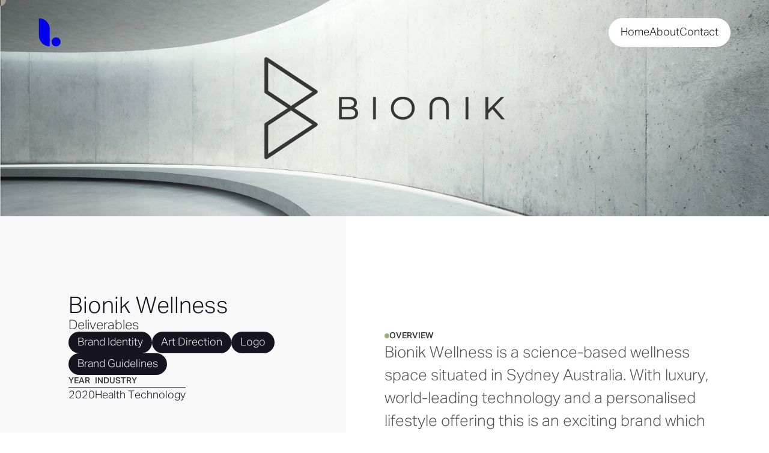

--- FILE ---
content_type: text/html
request_url: https://www.lewislatham.co.uk/bionik-wellness
body_size: 5184
content:
<!DOCTYPE html><!-- This site was created in Webflow. https://webflow.com --><!-- Last Published: Wed Sep 10 2025 16:35:54 GMT+0000 (Coordinated Universal Time) --><html data-wf-domain="www.lewislatham.co.uk" data-wf-page="65f489b9776f9046b887e762" data-wf-site="65d71c98e6ce3f9970bce573" lang="en"><head><meta charset="utf-8"/><title>Bionik Wellness</title><meta content="Luxury health &amp; wellness centre based in Sydney." name="description"/><meta content="Bionik Wellness" property="og:title"/><meta content="Luxury health &amp; wellness centre based in Sydney." property="og:description"/><meta content="Bionik Wellness" property="twitter:title"/><meta content="Luxury health &amp; wellness centre based in Sydney." property="twitter:description"/><meta property="og:type" content="website"/><meta content="summary_large_image" name="twitter:card"/><meta content="width=device-width, initial-scale=1" name="viewport"/><meta content="Webflow" name="generator"/><link href="https://cdn.prod.website-files.com/65d71c98e6ce3f9970bce573/css/portfolio-f031bc.webflow.shared.c208b03b6.css" rel="stylesheet" type="text/css"/><script type="text/javascript">!function(o,c){var n=c.documentElement,t=" w-mod-";n.className+=t+"js",("ontouchstart"in o||o.DocumentTouch&&c instanceof DocumentTouch)&&(n.className+=t+"touch")}(window,document);</script><link href="https://cdn.prod.website-files.com/65d71c98e6ce3f9970bce573/660abd42f59271e8c92c6d32_favicon.png" rel="shortcut icon" type="image/x-icon"/><link href="https://cdn.prod.website-files.com/65d71c98e6ce3f9970bce573/660abd62ce6d192d22d6aa1b_webclip.png" rel="apple-touch-icon"/><style>
body .transition {display: block}
.w-editor .transition {display: none;}
.no-scroll-transition {overflow: hidden; position: relative;}
</style>

<script>function initApollo(){var n=Math.random().toString(36).substring(7),o=document.createElement("script");
o.src="https://assets.apollo.io/micro/website-tracker/tracker.iife.js?nocache="+n,o.async=!0,o.defer=!0,
o.onload=function(){window.trackingFunctions.onLoad({appId:"6631f8514d975a02e84476c4"})},
document.head.appendChild(o)}initApollo();</script><script src="https://cdn.prod.website-files.com/65d71c98e6ce3f9970bce573%2F66ba5a08efe71070f98dd10a%2F6717830f0451e8c050dafe3f%2Fyes42pfpn6-1.1.1.js" type="text/javascript"></script></head><body><div class="nav-menu-wrap"><div class="mobile-nav-bg"><a data-w-id="82c4e47f-3ddf-0ae5-af25-227098b879ed" href="/" class="mobile-nav-link">Home</a><a data-w-id="bf4cb6e6-37f4-f1a4-b77a-9270a08a3b37" href="/about" class="mobile-nav-link">About</a><a data-w-id="82c4e47f-3ddf-0ae5-af25-227098b879f1" href="mailto:hello@lewislatham.co.uk" class="mobile-nav-link">Contact</a></div><div data-w-id="82c4e47f-3ddf-0ae5-af25-227098b879f3" data-is-ix2-target="1" class="lottie-animation-2" data-animation-type="lottie" data-src="https://cdn.prod.website-files.com/65d71c98e6ce3f9970bce573/65e89905460586975c23ba56_navigation-lottie.json" data-loop="0" data-direction="1" data-autoplay="0" data-renderer="svg" data-default-duration="0.7333333333333333" data-duration="0"></div><div class="nav-wrap"><a href="/" class="logo-link w-inline-block"><div class="logo w-embed"><svg xmlns="http://www.w3.org/2000/svg" width="100%" height="100%" viewBox="0 0 38 49" fill="none" preserveAspectRatio="xMidYMid meet" aria-hidden="true" role="img">
<path d="M19.3352 48.3351C14.4287 48.3351 9.72315 46.3875 6.25373 42.9207C2.78431 39.4539 0.835205 34.7519 0.835205 29.8491V0.335129C5.74171 0.335129 10.4473 2.28276 13.9167 5.74957C17.3861 9.21638 19.3352 13.9184 19.3352 18.8212V48.3351Z" fill="currentColor"/>
<path d="M30.132 48.3351C34.3862 48.3351 37.835 44.889 37.835 40.6379C37.835 36.3869 34.3862 32.9407 30.132 32.9407C25.8777 32.9407 22.429 36.3869 22.429 40.6379C22.429 44.889 25.8777 48.3351 30.132 48.3351Z" fill="currentColor"/>
</svg></div></a><div class="nav-content-wrap"><div class="nav-left-content"><a data-w-id="82c4e47f-3ddf-0ae5-af25-227098b879f9" href="/" class="home-nav-wrap w-inline-block"><div class="p1 white-bg">Home</div></a><a data-w-id="82c4e47f-3ddf-0ae5-af25-227098b87a00" href="/about" class="about-nav-wrap w-inline-block"><div class="p1 white-bg">About</div></a><a data-w-id="82c4e47f-3ddf-0ae5-af25-227098b87a07" href="mailto:hello@lewislatham.co.uk" class="home-nav-wrap w-inline-block"><div class="p1 white-bg">Contact</div></a></div><a data-w-id="82c4e47f-3ddf-0ae5-af25-227098b87a0e" href="#" class="hamburger-link w-inline-block"><div data-is-ix2-target="1" class="lottie-animation" data-w-id="82c4e47f-3ddf-0ae5-af25-227098b87a0f" data-animation-type="lottie" data-src="https://cdn.prod.website-files.com/65d71c98e6ce3f9970bce573/65e88d85e4e182c6d68b7ea5_hamburger-menu.json" data-loop="0" data-direction="1" data-autoplay="0" data-renderer="svg" data-default-duration="1.6166666666666667" data-duration="0"></div></a></div></div></div><div class="cursor-wrapper"><div class="cursor"></div><div class="w-embed"><style>
.cursor-wrapper {pointer-events: none}
</style></div></div><div class="portfolio-item-header-bionik"></div><div class="portfolio-hero-wrap"><div class="grey-bg"><div class="portfolio-info-wrap-wrap"><div class="portfolio-content-wrap"><div class="h3">Bionik Wellness</div><div class="portfolio-content-bottom"><div class="deliverables-wrap"><div class="h4">Deliverables</div><div class="deliverables-tags"><div class="frame-20"><div class="tags"><div class="p1 bbg">Brand Identity</div></div><div class="tags"><div class="p1 bbg">Art Direction</div></div><div class="tags"><div class="p1 bbg">Logo</div></div><div class="tags"><div class="p1 bbg">Brand Guidelines</div></div></div></div></div><div class="year-industry-wrap"><div class="year-wrap"><div class="h5">Year</div><wrapper class="divider"></wrapper><div class="p1">2020</div></div><div class="year-wrap"><div class="h5">Industry</div><wrapper class="divider"></wrapper><div class="p1">Health Technology</div></div></div></div></div></div></div><div class="overview-wrap-wrap"><div class="overview"><div class="portfolio-content-wrap-2"><div class="portfolio-content-wrap-top"><div class="overview-wrap"><div class="div-block-27"></div><h5 class="h5 overview">OVERVIEW</h5></div><div class="p3">Bionik Wellness is a science-based wellness space situated in Sydney Australia. With luxury, world-leading technology and a personalised lifestyle offering this is an exciting brand which challeneges the norm.</div></div><div class="portfolio-content-wrap-bottom"><div class="my-involvement"><h5 class="h5">MY INVOLVEMENT</h5><div class="p1">Bionik Wellness offers an alternative wellness experience, the goal of the project was to communicate this throughout the branding to help attract there desired audience.</div></div></div></div></div></div></div><section class="bionik-horizontal-section"><div data-w-id="f46006a0-68cf-a88b-18f3-6aaf20dd087d" class="section-height-bionik"><div class="sticky-element-bionik"><div class="div-block-41"><p class="p1 bbg">Brand Guidelines</p></div><div class="track"><div class="track-flex"><div class="panel-01 boditrax"><div class="boditrax--horizontal-panel-wrap"><img src="https://cdn.prod.website-files.com/65d71c98e6ce3f9970bce573/65f1e2264ce638a161a09366_Binoik_Guidelines_2.webp" loading="lazy" sizes="(max-width: 767px) 90vw, 40vw" srcset="https://cdn.prod.website-files.com/65d71c98e6ce3f9970bce573/65f1e2264ce638a161a09366_Binoik_Guidelines_2-p-500.webp 500w, https://cdn.prod.website-files.com/65d71c98e6ce3f9970bce573/65f1e2264ce638a161a09366_Binoik_Guidelines_2-p-800.webp 800w, https://cdn.prod.website-files.com/65d71c98e6ce3f9970bce573/65f1e2264ce638a161a09366_Binoik_Guidelines_2.webp 1000w" alt="" class="bionik-panel-01"/></div></div><div class="website-process boditrax"><div data-w-id="f46006a0-68cf-a88b-18f3-6aaf20dd0897" class="boditrax--horizontal-panel-wrap"><img src="https://cdn.prod.website-files.com/65d71c98e6ce3f9970bce573/65f1e226142559c51b1ec471_Binoik_Guidelines_3.webp" loading="lazy" sizes="(max-width: 767px) 90vw, 40vw" srcset="https://cdn.prod.website-files.com/65d71c98e6ce3f9970bce573/65f1e226142559c51b1ec471_Binoik_Guidelines_3-p-500.webp 500w, https://cdn.prod.website-files.com/65d71c98e6ce3f9970bce573/65f1e226142559c51b1ec471_Binoik_Guidelines_3-p-800.webp 800w, https://cdn.prod.website-files.com/65d71c98e6ce3f9970bce573/65f1e226142559c51b1ec471_Binoik_Guidelines_3.webp 1000w" alt="" class="bionik-panel-02"/></div></div><div class="work-with-me boditrax"><div data-w-id="f46006a0-68cf-a88b-18f3-6aaf20dd08a9" class="boditrax--horizontal-panel-wrap"><img src="https://cdn.prod.website-files.com/65d71c98e6ce3f9970bce573/65f1e2264ef397c69c1a6cb1_Bionik_Guidelines_4.webp" loading="lazy" sizes="(max-width: 767px) 90vw, 40vw" srcset="https://cdn.prod.website-files.com/65d71c98e6ce3f9970bce573/65f1e2264ef397c69c1a6cb1_Bionik_Guidelines_4-p-500.webp 500w, https://cdn.prod.website-files.com/65d71c98e6ce3f9970bce573/65f1e2264ef397c69c1a6cb1_Bionik_Guidelines_4-p-800.webp 800w, https://cdn.prod.website-files.com/65d71c98e6ce3f9970bce573/65f1e2264ef397c69c1a6cb1_Bionik_Guidelines_4.webp 1000w" alt="" class="binoik-panel-03"/></div></div><div class="panel-04 boditrax"><div data-w-id="f46006a0-68cf-a88b-18f3-6aaf20dd08be" class="boditrax--horizontal-panel-wrap"><img src="https://cdn.prod.website-files.com/65d71c98e6ce3f9970bce573/65f1e22665fa486a33815907_Binoik_Guidelines_1.webp" loading="lazy" sizes="(max-width: 767px) 90vw, 40vw" srcset="https://cdn.prod.website-files.com/65d71c98e6ce3f9970bce573/65f1e22665fa486a33815907_Binoik_Guidelines_1-p-500.webp 500w, https://cdn.prod.website-files.com/65d71c98e6ce3f9970bce573/65f1e22665fa486a33815907_Binoik_Guidelines_1-p-800.webp 800w, https://cdn.prod.website-files.com/65d71c98e6ce3f9970bce573/65f1e22665fa486a33815907_Binoik_Guidelines_1.webp 1000w" alt="" class="bionik-panel-04"/></div></div></div></div></div></div></section><section data-w-id="8b6676fd-269c-9b37-e075-57bcfec57e27" class="bionik-video"><div class="padding-section-medium"><div class="padding-global"><div class="container-large"><div data-poster-url="https://cdn.prod.website-files.com/65d71c98e6ce3f9970bce573/65f1e5a7c3d58d4f488e035e_Bionik-wellness-poster-00001.jpg" data-video-urls="https://cdn.prod.website-files.com/65d71c98e6ce3f9970bce573/65f1e5a7c3d58d4f488e035e_Bionik-wellness-transcode.mp4,https://cdn.prod.website-files.com/65d71c98e6ce3f9970bce573/65f1e5a7c3d58d4f488e035e_Bionik-wellness-transcode.webm" data-autoplay="true" data-loop="true" data-wf-ignore="true" class="background-video-4 w-background-video w-background-video-atom"><video id="911a84bc-d0bd-0eaa-89ca-13cb5ebe20eb-video" autoplay="" loop="" style="background-image:url(&quot;https://cdn.prod.website-files.com/65d71c98e6ce3f9970bce573/65f1e5a7c3d58d4f488e035e_Bionik-wellness-poster-00001.jpg&quot;)" muted="" playsinline="" data-wf-ignore="true" data-object-fit="cover"><source src="https://cdn.prod.website-files.com/65d71c98e6ce3f9970bce573/65f1e5a7c3d58d4f488e035e_Bionik-wellness-transcode.mp4" data-wf-ignore="true"/><source src="https://cdn.prod.website-files.com/65d71c98e6ce3f9970bce573/65f1e5a7c3d58d4f488e035e_Bionik-wellness-transcode.webm" data-wf-ignore="true"/></video></div></div></div></div></section><section class="bionik-section-wrap"><div class="padding-global"><div class="w-layout-blockcontainer container-large w-container"><div class="bionik-wellness-images"><img src="https://cdn.prod.website-files.com/65d71c98e6ce3f9970bce573/65f1e7d8aa83c32108a55616_bionik-img-02.webp" loading="lazy" sizes="(max-width: 479px) 90vw, (max-width: 1439px) 45vw, (max-width: 1919px) 640px, 706.609375px" srcset="https://cdn.prod.website-files.com/65d71c98e6ce3f9970bce573/65f1e7d8aa83c32108a55616_bionik-img-02-p-500.webp 500w, https://cdn.prod.website-files.com/65d71c98e6ce3f9970bce573/65f1e7d8aa83c32108a55616_bionik-img-02-p-800.webp 800w, https://cdn.prod.website-files.com/65d71c98e6ce3f9970bce573/65f1e7d8aa83c32108a55616_bionik-img-02.webp 1132w" alt="" class="image-51"/><img src="https://cdn.prod.website-files.com/65d71c98e6ce3f9970bce573/66034c54011f257c7786754e_bionik.jpeg" loading="lazy" sizes="(max-width: 479px) 90vw, (max-width: 767px) 45vw, (max-width: 991px) 43vw, (max-width: 1439px) 45vw, (max-width: 1919px) 600px, 533.390625px" srcset="https://cdn.prod.website-files.com/65d71c98e6ce3f9970bce573/66034c54011f257c7786754e_bionik-p-500.jpeg 500w, https://cdn.prod.website-files.com/65d71c98e6ce3f9970bce573/66034c54011f257c7786754e_bionik-p-800.jpeg 800w, https://cdn.prod.website-files.com/65d71c98e6ce3f9970bce573/66034c54011f257c7786754e_bionik.jpeg 1000w" alt="" class="image-51"/></div></div></div></section><section data-w-id="98afea24-aa96-7304-b51d-6f8fd722e09d" class="up-next"><div class="padding-global"><div class="container-large"><div class="padding-section-medium"><div class="divider-up-next"></div><div class="margin-bottom large"><div class="divider-portfolio"></div></div><div class="div-block-40"><h1 class="h5">UP NEXT</h1></div><a href="/boditrax" class="parallax-wrap w-inline-block"><div class="next-up-wrap boditrax"></div><div data-w-id="98afea24-aa96-7304-b51d-6f8fd722e0a9" class="up-next-content-wrap"><div class="up-next-hover-content-wrap-copy"><div style="opacity:0" class="overflow"></div><div style="-webkit-transform:translate3d(0, 40px, 0) scale3d(1, 1, 1) rotateX(0) rotateY(0) rotateZ(0) skew(0, 0);-moz-transform:translate3d(0, 40px, 0) scale3d(1, 1, 1) rotateX(0) rotateY(0) rotateZ(0) skew(0, 0);-ms-transform:translate3d(0, 40px, 0) scale3d(1, 1, 1) rotateX(0) rotateY(0) rotateZ(0) skew(0, 0);transform:translate3d(0, 40px, 0) scale3d(1, 1, 1) rotateX(0) rotateY(0) rotateZ(0) skew(0, 0);opacity:0" class="content-top-wrap"><div class="frame-16"><div class="p1 bbg">Boditrax</div></div><div class="p1 bbg">Health tech system used by over 8 million people</div></div><div style="-webkit-transform:translate3d(0, 40px, 0) scale3d(1, 1, 1) rotateX(0) rotateY(0) rotateZ(0) skew(0, 0);-moz-transform:translate3d(0, 40px, 0) scale3d(1, 1, 1) rotateX(0) rotateY(0) rotateZ(0) skew(0, 0);-ms-transform:translate3d(0, 40px, 0) scale3d(1, 1, 1) rotateX(0) rotateY(0) rotateZ(0) skew(0, 0);transform:translate3d(0, 40px, 0) scale3d(1, 1, 1) rotateX(0) rotateY(0) rotateZ(0) skew(0, 0);opacity:0" class="tags-wrap-2"><div class="tags _2"><div class="p1 bbg">Product Design</div></div><div class="tags _2"><div class="p1 bbg">UX/UI</div></div><div class="tags _2"><div class="p1 bbg">Branding</div></div><div class="tags _2"><div class="p1 bbg">Animation</div></div></div></div></div></a><div class="up-next-info-wrap"><div class="p1 bold portfolio">Health tech system used by over 8 million people</div></div></div></div></div></section><section class="footer"><div class="div-block-50"><div class="code-embed w-embed w-iframe"><iframe src="https://lewislatham.github.io/Footer-Animation-01/" width="100%" height="100%" style="border:none;"></iframe></div><div class="black-overlay"></div></div><div class="padding-global"><div class="container-large"><div class="footer-wrapper"><div class="footer-wrap-top"><div class="footer-heading">Get In Touch</div><div class="frame-128"><div class="footer-content-wrap"><div class="projects-wrap"><div class="margin-bottom small"><div class="h4 bbg">Projects</div></div><a href="/boditrax" class="p1 bbg">Boditrax</a><a href="/dhiraj-mukherjee" class="p1 bbg">Dhiraj Mukherjee</a><a href="/rothsteins" class="p1 bbg">Rothstein Recruitment</a><a href="/truid" class="p1 bbg">tru.ID</a><a href="/tfest" class="p1 bbg">TFest</a><a href="/bionik-wellness" aria-current="page" class="p1 bbg w--current">Bionik Wellness</a></div><div class="projects-wrap"><div class="margin-bottom small"><div class="h4 bbg">PAGES</div></div><a href="/" class="p1 bbg">Home</a><a href="/about" class="p1 bbg">About</a></div><div class="projects-wrap"><div class="margin-bottom small"><div class="h4 bbg">Socials</div></div><a href="https://www.linkedin.com/in/lewis-latham-218102a7/" target="_blank" class="p1 bbg">Linkedin</a><a href="https://www.behance.net/Lewis-Latham" class="p1 bbg">Behance</a></div></div><div class="work-with-me-wrap"><div class="h2 bbg">Interested in working with me?</div><div class="email-wrap-2"><a href="mailto:hello@lewislatham.co.uk" class="email-wrap-second w-inline-block"><div class="p1">hello@lewislatham.co.uk</div><img src="https://cdn.prod.website-files.com/65d71c98e6ce3f9970bce573/65d8aad348935194f9176f04_Vectors-Wrapper.svg" loading="lazy" width="24" height="24" alt="" class="vectors-wrapper"/></a></div></div></div></div><div class="footer-wrap-bottom"><div class="div-block-22"></div><div class="footer-bottom"><div class="p1 bbg">© 2025 Lewis Latham</div></div></div></div></div></div></section><script src="https://d3e54v103j8qbb.cloudfront.net/js/jquery-3.5.1.min.dc5e7f18c8.js?site=65d71c98e6ce3f9970bce573" type="text/javascript" integrity="sha256-9/aliU8dGd2tb6OSsuzixeV4y/faTqgFtohetphbbj0=" crossorigin="anonymous"></script><script src="https://cdn.prod.website-files.com/65d71c98e6ce3f9970bce573/js/webflow.schunk.57d5559d2f0cd9f8.js" type="text/javascript"></script><script src="https://cdn.prod.website-files.com/65d71c98e6ce3f9970bce573/js/webflow.schunk.344d0757fd305f28.js" type="text/javascript"></script><script src="https://cdn.prod.website-files.com/65d71c98e6ce3f9970bce573/js/webflow.45840fb4.e5b5041c51e3e98e.js" type="text/javascript"></script><script>
let transitionTrigger = $(".transition-trigger");
let introDurationMS = 0;
let exitDurationMS = 1800;
let excludedClass = "no-transition";

// The following block is commented out to prevent automatic playing on page load
// if (transitionTrigger.length > 0) {
// 	transitionTrigger.click();
// 	$("body").addClass("no-scroll-transition");
// 	setTimeout(() => {$("body").removeClass("no-scroll-transition");}, introDurationMS);
// }

// On Link Click
$("a").on("click", function (e) {
  if ($(this).prop("hostname") == window.location.host && $(this).attr("href").indexOf("#") === -1 &&
      !$(this).hasClass(excludedClass) && $(this).attr("target") !== "_blank" && transitionTrigger.length > 0) {
    e.preventDefault();
		$("body").addClass("no-scroll-transition");
    let transitionURL = $(this).attr("href");
    transitionTrigger.click();
    setTimeout(function () {window.location = transitionURL;}, exitDurationMS);
  }
});

// On Back Button Tap
window.onpageshow = function(event) {if (event.persisted) {window.location.reload()}};

// Hide Transition on Window Width Resize
setTimeout(() => {$(window).on("resize", function () {
setTimeout(() => {$(".transition").css("display", "none");}, 50);});
}, introDurationMS);
</script></body></html>

--- FILE ---
content_type: text/html; charset=utf-8
request_url: https://lewislatham.github.io/Footer-Animation-01/
body_size: 4773
content:
<iframe src="[data-uri]" style="border:0;margin:0;width: 100%;height:100%;" />


--- FILE ---
content_type: text/css
request_url: https://cdn.prod.website-files.com/65d71c98e6ce3f9970bce573/css/portfolio-f031bc.webflow.shared.c208b03b6.css
body_size: 23193
content:
html {
  -webkit-text-size-adjust: 100%;
  -ms-text-size-adjust: 100%;
  font-family: sans-serif;
}

body {
  margin: 0;
}

article, aside, details, figcaption, figure, footer, header, hgroup, main, menu, nav, section, summary {
  display: block;
}

audio, canvas, progress, video {
  vertical-align: baseline;
  display: inline-block;
}

audio:not([controls]) {
  height: 0;
  display: none;
}

[hidden], template {
  display: none;
}

a {
  background-color: #0000;
}

a:active, a:hover {
  outline: 0;
}

abbr[title] {
  border-bottom: 1px dotted;
}

b, strong {
  font-weight: bold;
}

dfn {
  font-style: italic;
}

h1 {
  margin: .67em 0;
  font-size: 2em;
}

mark {
  color: #000;
  background: #ff0;
}

small {
  font-size: 80%;
}

sub, sup {
  vertical-align: baseline;
  font-size: 75%;
  line-height: 0;
  position: relative;
}

sup {
  top: -.5em;
}

sub {
  bottom: -.25em;
}

img {
  border: 0;
}

svg:not(:root) {
  overflow: hidden;
}

hr {
  box-sizing: content-box;
  height: 0;
}

pre {
  overflow: auto;
}

code, kbd, pre, samp {
  font-family: monospace;
  font-size: 1em;
}

button, input, optgroup, select, textarea {
  color: inherit;
  font: inherit;
  margin: 0;
}

button {
  overflow: visible;
}

button, select {
  text-transform: none;
}

button, html input[type="button"], input[type="reset"] {
  -webkit-appearance: button;
  cursor: pointer;
}

button[disabled], html input[disabled] {
  cursor: default;
}

button::-moz-focus-inner, input::-moz-focus-inner {
  border: 0;
  padding: 0;
}

input {
  line-height: normal;
}

input[type="checkbox"], input[type="radio"] {
  box-sizing: border-box;
  padding: 0;
}

input[type="number"]::-webkit-inner-spin-button, input[type="number"]::-webkit-outer-spin-button {
  height: auto;
}

input[type="search"] {
  -webkit-appearance: none;
}

input[type="search"]::-webkit-search-cancel-button, input[type="search"]::-webkit-search-decoration {
  -webkit-appearance: none;
}

legend {
  border: 0;
  padding: 0;
}

textarea {
  overflow: auto;
}

optgroup {
  font-weight: bold;
}

table {
  border-collapse: collapse;
  border-spacing: 0;
}

td, th {
  padding: 0;
}

@font-face {
  font-family: webflow-icons;
  src: url("[data-uri]") format("truetype");
  font-weight: normal;
  font-style: normal;
}

[class^="w-icon-"], [class*=" w-icon-"] {
  speak: none;
  font-variant: normal;
  text-transform: none;
  -webkit-font-smoothing: antialiased;
  -moz-osx-font-smoothing: grayscale;
  font-style: normal;
  font-weight: normal;
  line-height: 1;
  font-family: webflow-icons !important;
}

.w-icon-slider-right:before {
  content: "";
}

.w-icon-slider-left:before {
  content: "";
}

.w-icon-nav-menu:before {
  content: "";
}

.w-icon-arrow-down:before, .w-icon-dropdown-toggle:before {
  content: "";
}

.w-icon-file-upload-remove:before {
  content: "";
}

.w-icon-file-upload-icon:before {
  content: "";
}

* {
  box-sizing: border-box;
}

html {
  height: 100%;
}

body {
  color: #333;
  background-color: #fff;
  min-height: 100%;
  margin: 0;
  font-family: Arial, sans-serif;
  font-size: 14px;
  line-height: 20px;
}

img {
  vertical-align: middle;
  max-width: 100%;
  display: inline-block;
}

html.w-mod-touch * {
  background-attachment: scroll !important;
}

.w-block {
  display: block;
}

.w-inline-block {
  max-width: 100%;
  display: inline-block;
}

.w-clearfix:before, .w-clearfix:after {
  content: " ";
  grid-area: 1 / 1 / 2 / 2;
  display: table;
}

.w-clearfix:after {
  clear: both;
}

.w-hidden {
  display: none;
}

.w-button {
  color: #fff;
  line-height: inherit;
  cursor: pointer;
  background-color: #3898ec;
  border: 0;
  border-radius: 0;
  padding: 9px 15px;
  text-decoration: none;
  display: inline-block;
}

input.w-button {
  -webkit-appearance: button;
}

html[data-w-dynpage] [data-w-cloak] {
  color: #0000 !important;
}

.w-code-block {
  margin: unset;
}

pre.w-code-block code {
  all: inherit;
}

.w-optimization {
  display: contents;
}

.w-webflow-badge, .w-webflow-badge > img {
  box-sizing: unset;
  width: unset;
  height: unset;
  max-height: unset;
  max-width: unset;
  min-height: unset;
  min-width: unset;
  margin: unset;
  padding: unset;
  float: unset;
  clear: unset;
  border: unset;
  border-radius: unset;
  background: unset;
  background-image: unset;
  background-position: unset;
  background-size: unset;
  background-repeat: unset;
  background-origin: unset;
  background-clip: unset;
  background-attachment: unset;
  background-color: unset;
  box-shadow: unset;
  transform: unset;
  direction: unset;
  font-family: unset;
  font-weight: unset;
  color: unset;
  font-size: unset;
  line-height: unset;
  font-style: unset;
  font-variant: unset;
  text-align: unset;
  letter-spacing: unset;
  -webkit-text-decoration: unset;
  text-decoration: unset;
  text-indent: unset;
  text-transform: unset;
  list-style-type: unset;
  text-shadow: unset;
  vertical-align: unset;
  cursor: unset;
  white-space: unset;
  word-break: unset;
  word-spacing: unset;
  word-wrap: unset;
  transition: unset;
}

.w-webflow-badge {
  white-space: nowrap;
  cursor: pointer;
  box-shadow: 0 0 0 1px #0000001a, 0 1px 3px #0000001a;
  visibility: visible !important;
  opacity: 1 !important;
  z-index: 2147483647 !important;
  color: #aaadb0 !important;
  overflow: unset !important;
  background-color: #fff !important;
  border-radius: 3px !important;
  width: auto !important;
  height: auto !important;
  margin: 0 !important;
  padding: 6px !important;
  font-size: 12px !important;
  line-height: 14px !important;
  text-decoration: none !important;
  display: inline-block !important;
  position: fixed !important;
  inset: auto 12px 12px auto !important;
  transform: none !important;
}

.w-webflow-badge > img {
  position: unset;
  visibility: unset !important;
  opacity: 1 !important;
  vertical-align: middle !important;
  display: inline-block !important;
}

h1, h2, h3, h4, h5, h6 {
  margin-bottom: 10px;
  font-weight: bold;
}

h1 {
  margin-top: 20px;
  font-size: 38px;
  line-height: 44px;
}

h2 {
  margin-top: 20px;
  font-size: 32px;
  line-height: 36px;
}

h3 {
  margin-top: 20px;
  font-size: 24px;
  line-height: 30px;
}

h4 {
  margin-top: 10px;
  font-size: 18px;
  line-height: 24px;
}

h5 {
  margin-top: 10px;
  font-size: 14px;
  line-height: 20px;
}

h6 {
  margin-top: 10px;
  font-size: 12px;
  line-height: 18px;
}

p {
  margin-top: 0;
  margin-bottom: 10px;
}

blockquote {
  border-left: 5px solid #e2e2e2;
  margin: 0 0 10px;
  padding: 10px 20px;
  font-size: 18px;
  line-height: 22px;
}

figure {
  margin: 0 0 10px;
}

figcaption {
  text-align: center;
  margin-top: 5px;
}

ul, ol {
  margin-top: 0;
  margin-bottom: 10px;
  padding-left: 40px;
}

.w-list-unstyled {
  padding-left: 0;
  list-style: none;
}

.w-embed:before, .w-embed:after {
  content: " ";
  grid-area: 1 / 1 / 2 / 2;
  display: table;
}

.w-embed:after {
  clear: both;
}

.w-video {
  width: 100%;
  padding: 0;
  position: relative;
}

.w-video iframe, .w-video object, .w-video embed {
  border: none;
  width: 100%;
  height: 100%;
  position: absolute;
  top: 0;
  left: 0;
}

fieldset {
  border: 0;
  margin: 0;
  padding: 0;
}

button, [type="button"], [type="reset"] {
  cursor: pointer;
  -webkit-appearance: button;
  border: 0;
}

.w-form {
  margin: 0 0 15px;
}

.w-form-done {
  text-align: center;
  background-color: #ddd;
  padding: 20px;
  display: none;
}

.w-form-fail {
  background-color: #ffdede;
  margin-top: 10px;
  padding: 10px;
  display: none;
}

label {
  margin-bottom: 5px;
  font-weight: bold;
  display: block;
}

.w-input, .w-select {
  color: #333;
  vertical-align: middle;
  background-color: #fff;
  border: 1px solid #ccc;
  width: 100%;
  height: 38px;
  margin-bottom: 10px;
  padding: 8px 12px;
  font-size: 14px;
  line-height: 1.42857;
  display: block;
}

.w-input::placeholder, .w-select::placeholder {
  color: #999;
}

.w-input:focus, .w-select:focus {
  border-color: #3898ec;
  outline: 0;
}

.w-input[disabled], .w-select[disabled], .w-input[readonly], .w-select[readonly], fieldset[disabled] .w-input, fieldset[disabled] .w-select {
  cursor: not-allowed;
}

.w-input[disabled]:not(.w-input-disabled), .w-select[disabled]:not(.w-input-disabled), .w-input[readonly], .w-select[readonly], fieldset[disabled]:not(.w-input-disabled) .w-input, fieldset[disabled]:not(.w-input-disabled) .w-select {
  background-color: #eee;
}

textarea.w-input, textarea.w-select {
  height: auto;
}

.w-select {
  background-color: #f3f3f3;
}

.w-select[multiple] {
  height: auto;
}

.w-form-label {
  cursor: pointer;
  margin-bottom: 0;
  font-weight: normal;
  display: inline-block;
}

.w-radio {
  margin-bottom: 5px;
  padding-left: 20px;
  display: block;
}

.w-radio:before, .w-radio:after {
  content: " ";
  grid-area: 1 / 1 / 2 / 2;
  display: table;
}

.w-radio:after {
  clear: both;
}

.w-radio-input {
  float: left;
  margin: 3px 0 0 -20px;
  line-height: normal;
}

.w-file-upload {
  margin-bottom: 10px;
  display: block;
}

.w-file-upload-input {
  opacity: 0;
  z-index: -100;
  width: .1px;
  height: .1px;
  position: absolute;
  overflow: hidden;
}

.w-file-upload-default, .w-file-upload-uploading, .w-file-upload-success {
  color: #333;
  display: inline-block;
}

.w-file-upload-error {
  margin-top: 10px;
  display: block;
}

.w-file-upload-default.w-hidden, .w-file-upload-uploading.w-hidden, .w-file-upload-error.w-hidden, .w-file-upload-success.w-hidden {
  display: none;
}

.w-file-upload-uploading-btn {
  cursor: pointer;
  background-color: #fafafa;
  border: 1px solid #ccc;
  margin: 0;
  padding: 8px 12px;
  font-size: 14px;
  font-weight: normal;
  display: flex;
}

.w-file-upload-file {
  background-color: #fafafa;
  border: 1px solid #ccc;
  flex-grow: 1;
  justify-content: space-between;
  margin: 0;
  padding: 8px 9px 8px 11px;
  display: flex;
}

.w-file-upload-file-name {
  font-size: 14px;
  font-weight: normal;
  display: block;
}

.w-file-remove-link {
  cursor: pointer;
  width: auto;
  height: auto;
  margin-top: 3px;
  margin-left: 10px;
  padding: 3px;
  display: block;
}

.w-icon-file-upload-remove {
  margin: auto;
  font-size: 10px;
}

.w-file-upload-error-msg {
  color: #ea384c;
  padding: 2px 0;
  display: inline-block;
}

.w-file-upload-info {
  padding: 0 12px;
  line-height: 38px;
  display: inline-block;
}

.w-file-upload-label {
  cursor: pointer;
  background-color: #fafafa;
  border: 1px solid #ccc;
  margin: 0;
  padding: 8px 12px;
  font-size: 14px;
  font-weight: normal;
  display: inline-block;
}

.w-icon-file-upload-icon, .w-icon-file-upload-uploading {
  width: 20px;
  margin-right: 8px;
  display: inline-block;
}

.w-icon-file-upload-uploading {
  height: 20px;
}

.w-container {
  max-width: 940px;
  margin-left: auto;
  margin-right: auto;
}

.w-container:before, .w-container:after {
  content: " ";
  grid-area: 1 / 1 / 2 / 2;
  display: table;
}

.w-container:after {
  clear: both;
}

.w-container .w-row {
  margin-left: -10px;
  margin-right: -10px;
}

.w-row:before, .w-row:after {
  content: " ";
  grid-area: 1 / 1 / 2 / 2;
  display: table;
}

.w-row:after {
  clear: both;
}

.w-row .w-row {
  margin-left: 0;
  margin-right: 0;
}

.w-col {
  float: left;
  width: 100%;
  min-height: 1px;
  padding-left: 10px;
  padding-right: 10px;
  position: relative;
}

.w-col .w-col {
  padding-left: 0;
  padding-right: 0;
}

.w-col-1 {
  width: 8.33333%;
}

.w-col-2 {
  width: 16.6667%;
}

.w-col-3 {
  width: 25%;
}

.w-col-4 {
  width: 33.3333%;
}

.w-col-5 {
  width: 41.6667%;
}

.w-col-6 {
  width: 50%;
}

.w-col-7 {
  width: 58.3333%;
}

.w-col-8 {
  width: 66.6667%;
}

.w-col-9 {
  width: 75%;
}

.w-col-10 {
  width: 83.3333%;
}

.w-col-11 {
  width: 91.6667%;
}

.w-col-12 {
  width: 100%;
}

.w-hidden-main {
  display: none !important;
}

@media screen and (max-width: 991px) {
  .w-container {
    max-width: 728px;
  }

  .w-hidden-main {
    display: inherit !important;
  }

  .w-hidden-medium {
    display: none !important;
  }

  .w-col-medium-1 {
    width: 8.33333%;
  }

  .w-col-medium-2 {
    width: 16.6667%;
  }

  .w-col-medium-3 {
    width: 25%;
  }

  .w-col-medium-4 {
    width: 33.3333%;
  }

  .w-col-medium-5 {
    width: 41.6667%;
  }

  .w-col-medium-6 {
    width: 50%;
  }

  .w-col-medium-7 {
    width: 58.3333%;
  }

  .w-col-medium-8 {
    width: 66.6667%;
  }

  .w-col-medium-9 {
    width: 75%;
  }

  .w-col-medium-10 {
    width: 83.3333%;
  }

  .w-col-medium-11 {
    width: 91.6667%;
  }

  .w-col-medium-12 {
    width: 100%;
  }

  .w-col-stack {
    width: 100%;
    left: auto;
    right: auto;
  }
}

@media screen and (max-width: 767px) {
  .w-hidden-main, .w-hidden-medium {
    display: inherit !important;
  }

  .w-hidden-small {
    display: none !important;
  }

  .w-row, .w-container .w-row {
    margin-left: 0;
    margin-right: 0;
  }

  .w-col {
    width: 100%;
    left: auto;
    right: auto;
  }

  .w-col-small-1 {
    width: 8.33333%;
  }

  .w-col-small-2 {
    width: 16.6667%;
  }

  .w-col-small-3 {
    width: 25%;
  }

  .w-col-small-4 {
    width: 33.3333%;
  }

  .w-col-small-5 {
    width: 41.6667%;
  }

  .w-col-small-6 {
    width: 50%;
  }

  .w-col-small-7 {
    width: 58.3333%;
  }

  .w-col-small-8 {
    width: 66.6667%;
  }

  .w-col-small-9 {
    width: 75%;
  }

  .w-col-small-10 {
    width: 83.3333%;
  }

  .w-col-small-11 {
    width: 91.6667%;
  }

  .w-col-small-12 {
    width: 100%;
  }
}

@media screen and (max-width: 479px) {
  .w-container {
    max-width: none;
  }

  .w-hidden-main, .w-hidden-medium, .w-hidden-small {
    display: inherit !important;
  }

  .w-hidden-tiny {
    display: none !important;
  }

  .w-col {
    width: 100%;
  }

  .w-col-tiny-1 {
    width: 8.33333%;
  }

  .w-col-tiny-2 {
    width: 16.6667%;
  }

  .w-col-tiny-3 {
    width: 25%;
  }

  .w-col-tiny-4 {
    width: 33.3333%;
  }

  .w-col-tiny-5 {
    width: 41.6667%;
  }

  .w-col-tiny-6 {
    width: 50%;
  }

  .w-col-tiny-7 {
    width: 58.3333%;
  }

  .w-col-tiny-8 {
    width: 66.6667%;
  }

  .w-col-tiny-9 {
    width: 75%;
  }

  .w-col-tiny-10 {
    width: 83.3333%;
  }

  .w-col-tiny-11 {
    width: 91.6667%;
  }

  .w-col-tiny-12 {
    width: 100%;
  }
}

.w-widget {
  position: relative;
}

.w-widget-map {
  width: 100%;
  height: 400px;
}

.w-widget-map label {
  width: auto;
  display: inline;
}

.w-widget-map img {
  max-width: inherit;
}

.w-widget-map .gm-style-iw {
  text-align: center;
}

.w-widget-map .gm-style-iw > button {
  display: none !important;
}

.w-widget-twitter {
  overflow: hidden;
}

.w-widget-twitter-count-shim {
  vertical-align: top;
  text-align: center;
  background: #fff;
  border: 1px solid #758696;
  border-radius: 3px;
  width: 28px;
  height: 20px;
  display: inline-block;
  position: relative;
}

.w-widget-twitter-count-shim * {
  pointer-events: none;
  -webkit-user-select: none;
  user-select: none;
}

.w-widget-twitter-count-shim .w-widget-twitter-count-inner {
  text-align: center;
  color: #999;
  font-family: serif;
  font-size: 15px;
  line-height: 12px;
  position: relative;
}

.w-widget-twitter-count-shim .w-widget-twitter-count-clear {
  display: block;
  position: relative;
}

.w-widget-twitter-count-shim.w--large {
  width: 36px;
  height: 28px;
}

.w-widget-twitter-count-shim.w--large .w-widget-twitter-count-inner {
  font-size: 18px;
  line-height: 18px;
}

.w-widget-twitter-count-shim:not(.w--vertical) {
  margin-left: 5px;
  margin-right: 8px;
}

.w-widget-twitter-count-shim:not(.w--vertical).w--large {
  margin-left: 6px;
}

.w-widget-twitter-count-shim:not(.w--vertical):before, .w-widget-twitter-count-shim:not(.w--vertical):after {
  content: " ";
  pointer-events: none;
  border: solid #0000;
  width: 0;
  height: 0;
  position: absolute;
  top: 50%;
  left: 0;
}

.w-widget-twitter-count-shim:not(.w--vertical):before {
  border-width: 4px;
  border-color: #75869600 #5d6c7b #75869600 #75869600;
  margin-top: -4px;
  margin-left: -9px;
}

.w-widget-twitter-count-shim:not(.w--vertical).w--large:before {
  border-width: 5px;
  margin-top: -5px;
  margin-left: -10px;
}

.w-widget-twitter-count-shim:not(.w--vertical):after {
  border-width: 4px;
  border-color: #fff0 #fff #fff0 #fff0;
  margin-top: -4px;
  margin-left: -8px;
}

.w-widget-twitter-count-shim:not(.w--vertical).w--large:after {
  border-width: 5px;
  margin-top: -5px;
  margin-left: -9px;
}

.w-widget-twitter-count-shim.w--vertical {
  width: 61px;
  height: 33px;
  margin-bottom: 8px;
}

.w-widget-twitter-count-shim.w--vertical:before, .w-widget-twitter-count-shim.w--vertical:after {
  content: " ";
  pointer-events: none;
  border: solid #0000;
  width: 0;
  height: 0;
  position: absolute;
  top: 100%;
  left: 50%;
}

.w-widget-twitter-count-shim.w--vertical:before {
  border-width: 5px;
  border-color: #5d6c7b #75869600 #75869600;
  margin-left: -5px;
}

.w-widget-twitter-count-shim.w--vertical:after {
  border-width: 4px;
  border-color: #fff #fff0 #fff0;
  margin-left: -4px;
}

.w-widget-twitter-count-shim.w--vertical .w-widget-twitter-count-inner {
  font-size: 18px;
  line-height: 22px;
}

.w-widget-twitter-count-shim.w--vertical.w--large {
  width: 76px;
}

.w-background-video {
  color: #fff;
  height: 500px;
  position: relative;
  overflow: hidden;
}

.w-background-video > video {
  object-fit: cover;
  z-index: -100;
  background-position: 50%;
  background-size: cover;
  width: 100%;
  height: 100%;
  margin: auto;
  position: absolute;
  inset: -100%;
}

.w-background-video > video::-webkit-media-controls-start-playback-button {
  -webkit-appearance: none;
  display: none !important;
}

.w-background-video--control {
  background-color: #0000;
  padding: 0;
  position: absolute;
  bottom: 1em;
  right: 1em;
}

.w-background-video--control > [hidden] {
  display: none !important;
}

.w-slider {
  text-align: center;
  clear: both;
  -webkit-tap-highlight-color: #0000;
  tap-highlight-color: #0000;
  background: #ddd;
  height: 300px;
  position: relative;
}

.w-slider-mask {
  z-index: 1;
  white-space: nowrap;
  height: 100%;
  display: block;
  position: relative;
  left: 0;
  right: 0;
  overflow: hidden;
}

.w-slide {
  vertical-align: top;
  white-space: normal;
  text-align: left;
  width: 100%;
  height: 100%;
  display: inline-block;
  position: relative;
}

.w-slider-nav {
  z-index: 2;
  text-align: center;
  -webkit-tap-highlight-color: #0000;
  tap-highlight-color: #0000;
  height: 40px;
  margin: auto;
  padding-top: 10px;
  position: absolute;
  inset: auto 0 0;
}

.w-slider-nav.w-round > div {
  border-radius: 100%;
}

.w-slider-nav.w-num > div {
  font-size: inherit;
  line-height: inherit;
  width: auto;
  height: auto;
  padding: .2em .5em;
}

.w-slider-nav.w-shadow > div {
  box-shadow: 0 0 3px #3336;
}

.w-slider-nav-invert {
  color: #fff;
}

.w-slider-nav-invert > div {
  background-color: #2226;
}

.w-slider-nav-invert > div.w-active {
  background-color: #222;
}

.w-slider-dot {
  cursor: pointer;
  background-color: #fff6;
  width: 1em;
  height: 1em;
  margin: 0 3px .5em;
  transition: background-color .1s, color .1s;
  display: inline-block;
  position: relative;
}

.w-slider-dot.w-active {
  background-color: #fff;
}

.w-slider-dot:focus {
  outline: none;
  box-shadow: 0 0 0 2px #fff;
}

.w-slider-dot:focus.w-active {
  box-shadow: none;
}

.w-slider-arrow-left, .w-slider-arrow-right {
  cursor: pointer;
  color: #fff;
  -webkit-tap-highlight-color: #0000;
  tap-highlight-color: #0000;
  -webkit-user-select: none;
  user-select: none;
  width: 80px;
  margin: auto;
  font-size: 40px;
  position: absolute;
  inset: 0;
  overflow: hidden;
}

.w-slider-arrow-left [class^="w-icon-"], .w-slider-arrow-right [class^="w-icon-"], .w-slider-arrow-left [class*=" w-icon-"], .w-slider-arrow-right [class*=" w-icon-"] {
  position: absolute;
}

.w-slider-arrow-left:focus, .w-slider-arrow-right:focus {
  outline: 0;
}

.w-slider-arrow-left {
  z-index: 3;
  right: auto;
}

.w-slider-arrow-right {
  z-index: 4;
  left: auto;
}

.w-icon-slider-left, .w-icon-slider-right {
  width: 1em;
  height: 1em;
  margin: auto;
  inset: 0;
}

.w-slider-aria-label {
  clip: rect(0 0 0 0);
  border: 0;
  width: 1px;
  height: 1px;
  margin: -1px;
  padding: 0;
  position: absolute;
  overflow: hidden;
}

.w-slider-force-show {
  display: block !important;
}

.w-dropdown {
  text-align: left;
  z-index: 900;
  margin-left: auto;
  margin-right: auto;
  display: inline-block;
  position: relative;
}

.w-dropdown-btn, .w-dropdown-toggle, .w-dropdown-link {
  vertical-align: top;
  color: #222;
  text-align: left;
  white-space: nowrap;
  margin-left: auto;
  margin-right: auto;
  padding: 20px;
  text-decoration: none;
  position: relative;
}

.w-dropdown-toggle {
  -webkit-user-select: none;
  user-select: none;
  cursor: pointer;
  padding-right: 40px;
  display: inline-block;
}

.w-dropdown-toggle:focus {
  outline: 0;
}

.w-icon-dropdown-toggle {
  width: 1em;
  height: 1em;
  margin: auto 20px auto auto;
  position: absolute;
  top: 0;
  bottom: 0;
  right: 0;
}

.w-dropdown-list {
  background: #ddd;
  min-width: 100%;
  display: none;
  position: absolute;
}

.w-dropdown-list.w--open {
  display: block;
}

.w-dropdown-link {
  color: #222;
  padding: 10px 20px;
  display: block;
}

.w-dropdown-link.w--current {
  color: #0082f3;
}

.w-dropdown-link:focus {
  outline: 0;
}

@media screen and (max-width: 767px) {
  .w-nav-brand {
    padding-left: 10px;
  }
}

.w-lightbox-backdrop {
  cursor: auto;
  letter-spacing: normal;
  text-indent: 0;
  text-shadow: none;
  text-transform: none;
  visibility: visible;
  white-space: normal;
  word-break: normal;
  word-spacing: normal;
  word-wrap: normal;
  color: #fff;
  text-align: center;
  z-index: 2000;
  opacity: 0;
  -webkit-user-select: none;
  -moz-user-select: none;
  -webkit-tap-highlight-color: transparent;
  background: #000000e6;
  outline: 0;
  font-family: Helvetica Neue, Helvetica, Ubuntu, Segoe UI, Verdana, sans-serif;
  font-size: 17px;
  font-style: normal;
  font-weight: 300;
  line-height: 1.2;
  list-style: disc;
  position: fixed;
  inset: 0;
  -webkit-transform: translate(0);
}

.w-lightbox-backdrop, .w-lightbox-container {
  -webkit-overflow-scrolling: touch;
  height: 100%;
  overflow: auto;
}

.w-lightbox-content {
  height: 100vh;
  position: relative;
  overflow: hidden;
}

.w-lightbox-view {
  opacity: 0;
  width: 100vw;
  height: 100vh;
  position: absolute;
}

.w-lightbox-view:before {
  content: "";
  height: 100vh;
}

.w-lightbox-group, .w-lightbox-group .w-lightbox-view, .w-lightbox-group .w-lightbox-view:before {
  height: 86vh;
}

.w-lightbox-frame, .w-lightbox-view:before {
  vertical-align: middle;
  display: inline-block;
}

.w-lightbox-figure {
  margin: 0;
  position: relative;
}

.w-lightbox-group .w-lightbox-figure {
  cursor: pointer;
}

.w-lightbox-img {
  width: auto;
  max-width: none;
  height: auto;
}

.w-lightbox-image {
  float: none;
  max-width: 100vw;
  max-height: 100vh;
  display: block;
}

.w-lightbox-group .w-lightbox-image {
  max-height: 86vh;
}

.w-lightbox-caption {
  text-align: left;
  text-overflow: ellipsis;
  white-space: nowrap;
  background: #0006;
  padding: .5em 1em;
  position: absolute;
  bottom: 0;
  left: 0;
  right: 0;
  overflow: hidden;
}

.w-lightbox-embed {
  width: 100%;
  height: 100%;
  position: absolute;
  inset: 0;
}

.w-lightbox-control {
  cursor: pointer;
  background-position: center;
  background-repeat: no-repeat;
  background-size: 24px;
  width: 4em;
  transition: all .3s;
  position: absolute;
  top: 0;
}

.w-lightbox-left {
  background-image: url("[data-uri]");
  display: none;
  bottom: 0;
  left: 0;
}

.w-lightbox-right {
  background-image: url("[data-uri]");
  display: none;
  bottom: 0;
  right: 0;
}

.w-lightbox-close {
  background-image: url("[data-uri]");
  background-size: 18px;
  height: 2.6em;
  right: 0;
}

.w-lightbox-strip {
  white-space: nowrap;
  padding: 0 1vh;
  line-height: 0;
  position: absolute;
  bottom: 0;
  left: 0;
  right: 0;
  overflow: auto hidden;
}

.w-lightbox-item {
  box-sizing: content-box;
  cursor: pointer;
  width: 10vh;
  padding: 2vh 1vh;
  display: inline-block;
  -webkit-transform: translate3d(0, 0, 0);
}

.w-lightbox-active {
  opacity: .3;
}

.w-lightbox-thumbnail {
  background: #222;
  height: 10vh;
  position: relative;
  overflow: hidden;
}

.w-lightbox-thumbnail-image {
  position: absolute;
  top: 0;
  left: 0;
}

.w-lightbox-thumbnail .w-lightbox-tall {
  width: 100%;
  top: 50%;
  transform: translate(0, -50%);
}

.w-lightbox-thumbnail .w-lightbox-wide {
  height: 100%;
  left: 50%;
  transform: translate(-50%);
}

.w-lightbox-spinner {
  box-sizing: border-box;
  border: 5px solid #0006;
  border-radius: 50%;
  width: 40px;
  height: 40px;
  margin-top: -20px;
  margin-left: -20px;
  animation: .8s linear infinite spin;
  position: absolute;
  top: 50%;
  left: 50%;
}

.w-lightbox-spinner:after {
  content: "";
  border: 3px solid #0000;
  border-bottom-color: #fff;
  border-radius: 50%;
  position: absolute;
  inset: -4px;
}

.w-lightbox-hide {
  display: none;
}

.w-lightbox-noscroll {
  overflow: hidden;
}

@media (min-width: 768px) {
  .w-lightbox-content {
    height: 96vh;
    margin-top: 2vh;
  }

  .w-lightbox-view, .w-lightbox-view:before {
    height: 96vh;
  }

  .w-lightbox-group, .w-lightbox-group .w-lightbox-view, .w-lightbox-group .w-lightbox-view:before {
    height: 84vh;
  }

  .w-lightbox-image {
    max-width: 96vw;
    max-height: 96vh;
  }

  .w-lightbox-group .w-lightbox-image {
    max-width: 82.3vw;
    max-height: 84vh;
  }

  .w-lightbox-left, .w-lightbox-right {
    opacity: .5;
    display: block;
  }

  .w-lightbox-close {
    opacity: .8;
  }

  .w-lightbox-control:hover {
    opacity: 1;
  }
}

.w-lightbox-inactive, .w-lightbox-inactive:hover {
  opacity: 0;
}

.w-richtext:before, .w-richtext:after {
  content: " ";
  grid-area: 1 / 1 / 2 / 2;
  display: table;
}

.w-richtext:after {
  clear: both;
}

.w-richtext[contenteditable="true"]:before, .w-richtext[contenteditable="true"]:after {
  white-space: initial;
}

.w-richtext ol, .w-richtext ul {
  overflow: hidden;
}

.w-richtext .w-richtext-figure-selected.w-richtext-figure-type-video div:after, .w-richtext .w-richtext-figure-selected[data-rt-type="video"] div:after, .w-richtext .w-richtext-figure-selected.w-richtext-figure-type-image div, .w-richtext .w-richtext-figure-selected[data-rt-type="image"] div {
  outline: 2px solid #2895f7;
}

.w-richtext figure.w-richtext-figure-type-video > div:after, .w-richtext figure[data-rt-type="video"] > div:after {
  content: "";
  display: none;
  position: absolute;
  inset: 0;
}

.w-richtext figure {
  max-width: 60%;
  position: relative;
}

.w-richtext figure > div:before {
  cursor: default !important;
}

.w-richtext figure img {
  width: 100%;
}

.w-richtext figure figcaption.w-richtext-figcaption-placeholder {
  opacity: .6;
}

.w-richtext figure div {
  color: #0000;
  font-size: 0;
}

.w-richtext figure.w-richtext-figure-type-image, .w-richtext figure[data-rt-type="image"] {
  display: table;
}

.w-richtext figure.w-richtext-figure-type-image > div, .w-richtext figure[data-rt-type="image"] > div {
  display: inline-block;
}

.w-richtext figure.w-richtext-figure-type-image > figcaption, .w-richtext figure[data-rt-type="image"] > figcaption {
  caption-side: bottom;
  display: table-caption;
}

.w-richtext figure.w-richtext-figure-type-video, .w-richtext figure[data-rt-type="video"] {
  width: 60%;
  height: 0;
}

.w-richtext figure.w-richtext-figure-type-video iframe, .w-richtext figure[data-rt-type="video"] iframe {
  width: 100%;
  height: 100%;
  position: absolute;
  top: 0;
  left: 0;
}

.w-richtext figure.w-richtext-figure-type-video > div, .w-richtext figure[data-rt-type="video"] > div {
  width: 100%;
}

.w-richtext figure.w-richtext-align-center {
  clear: both;
  margin-left: auto;
  margin-right: auto;
}

.w-richtext figure.w-richtext-align-center.w-richtext-figure-type-image > div, .w-richtext figure.w-richtext-align-center[data-rt-type="image"] > div {
  max-width: 100%;
}

.w-richtext figure.w-richtext-align-normal {
  clear: both;
}

.w-richtext figure.w-richtext-align-fullwidth {
  text-align: center;
  clear: both;
  width: 100%;
  max-width: 100%;
  margin-left: auto;
  margin-right: auto;
  display: block;
}

.w-richtext figure.w-richtext-align-fullwidth > div {
  padding-bottom: inherit;
  display: inline-block;
}

.w-richtext figure.w-richtext-align-fullwidth > figcaption {
  display: block;
}

.w-richtext figure.w-richtext-align-floatleft {
  float: left;
  clear: none;
  margin-right: 15px;
}

.w-richtext figure.w-richtext-align-floatright {
  float: right;
  clear: none;
  margin-left: 15px;
}

.w-nav {
  z-index: 1000;
  background: #ddd;
  position: relative;
}

.w-nav:before, .w-nav:after {
  content: " ";
  grid-area: 1 / 1 / 2 / 2;
  display: table;
}

.w-nav:after {
  clear: both;
}

.w-nav-brand {
  float: left;
  color: #333;
  text-decoration: none;
  position: relative;
}

.w-nav-link {
  vertical-align: top;
  color: #222;
  text-align: left;
  margin-left: auto;
  margin-right: auto;
  padding: 20px;
  text-decoration: none;
  display: inline-block;
  position: relative;
}

.w-nav-link.w--current {
  color: #0082f3;
}

.w-nav-menu {
  float: right;
  position: relative;
}

[data-nav-menu-open] {
  text-align: center;
  background: #c8c8c8;
  min-width: 200px;
  position: absolute;
  top: 100%;
  left: 0;
  right: 0;
  overflow: visible;
  display: block !important;
}

.w--nav-link-open {
  display: block;
  position: relative;
}

.w-nav-overlay {
  width: 100%;
  display: none;
  position: absolute;
  top: 100%;
  left: 0;
  right: 0;
  overflow: hidden;
}

.w-nav-overlay [data-nav-menu-open] {
  top: 0;
}

.w-nav[data-animation="over-left"] .w-nav-overlay {
  width: auto;
}

.w-nav[data-animation="over-left"] .w-nav-overlay, .w-nav[data-animation="over-left"] [data-nav-menu-open] {
  z-index: 1;
  top: 0;
  right: auto;
}

.w-nav[data-animation="over-right"] .w-nav-overlay {
  width: auto;
}

.w-nav[data-animation="over-right"] .w-nav-overlay, .w-nav[data-animation="over-right"] [data-nav-menu-open] {
  z-index: 1;
  top: 0;
  left: auto;
}

.w-nav-button {
  float: right;
  cursor: pointer;
  -webkit-tap-highlight-color: #0000;
  tap-highlight-color: #0000;
  -webkit-user-select: none;
  user-select: none;
  padding: 18px;
  font-size: 24px;
  display: none;
  position: relative;
}

.w-nav-button:focus {
  outline: 0;
}

.w-nav-button.w--open {
  color: #fff;
  background-color: #c8c8c8;
}

.w-nav[data-collapse="all"] .w-nav-menu {
  display: none;
}

.w-nav[data-collapse="all"] .w-nav-button, .w--nav-dropdown-open, .w--nav-dropdown-toggle-open {
  display: block;
}

.w--nav-dropdown-list-open {
  position: static;
}

@media screen and (max-width: 991px) {
  .w-nav[data-collapse="medium"] .w-nav-menu {
    display: none;
  }

  .w-nav[data-collapse="medium"] .w-nav-button {
    display: block;
  }
}

@media screen and (max-width: 767px) {
  .w-nav[data-collapse="small"] .w-nav-menu {
    display: none;
  }

  .w-nav[data-collapse="small"] .w-nav-button {
    display: block;
  }

  .w-nav-brand {
    padding-left: 10px;
  }
}

@media screen and (max-width: 479px) {
  .w-nav[data-collapse="tiny"] .w-nav-menu {
    display: none;
  }

  .w-nav[data-collapse="tiny"] .w-nav-button {
    display: block;
  }
}

.w-tabs {
  position: relative;
}

.w-tabs:before, .w-tabs:after {
  content: " ";
  grid-area: 1 / 1 / 2 / 2;
  display: table;
}

.w-tabs:after {
  clear: both;
}

.w-tab-menu {
  position: relative;
}

.w-tab-link {
  vertical-align: top;
  text-align: left;
  cursor: pointer;
  color: #222;
  background-color: #ddd;
  padding: 9px 30px;
  text-decoration: none;
  display: inline-block;
  position: relative;
}

.w-tab-link.w--current {
  background-color: #c8c8c8;
}

.w-tab-link:focus {
  outline: 0;
}

.w-tab-content {
  display: block;
  position: relative;
  overflow: hidden;
}

.w-tab-pane {
  display: none;
  position: relative;
}

.w--tab-active {
  display: block;
}

@media screen and (max-width: 479px) {
  .w-tab-link {
    display: block;
  }
}

.w-ix-emptyfix:after {
  content: "";
}

@keyframes spin {
  0% {
    transform: rotate(0);
  }

  100% {
    transform: rotate(360deg);
  }
}

.w-dyn-empty {
  background-color: #ddd;
  padding: 10px;
}

.w-dyn-hide, .w-dyn-bind-empty, .w-condition-invisible {
  display: none !important;
}

.wf-layout-layout {
  display: grid;
}

@font-face {
  font-family: Aktivgrotesk;
  src: url("https://cdn.prod.website-files.com/65d71c98e6ce3f9970bce573/65d72a50488befdef754aaa6_AktivGrotesk-Medium.otf") format("opentype");
  font-weight: 500;
  font-style: normal;
  font-display: swap;
}

@font-face {
  font-family: Aktivgrotesk;
  src: url("https://cdn.prod.website-files.com/65d71c98e6ce3f9970bce573/65d72a504955741add22b243_AktivGrotesk-Light.otf") format("opentype");
  font-weight: 300;
  font-style: normal;
  font-display: swap;
}

:root {
  --light-grey: #f8f8f8;
  --dark: #161420;
  --green: #92b174;
  --light-green: #e4ebde;
  --white: white;
  --corner-radius-mobile: 10px;
  --black: black;
}

.w-layout-blockcontainer {
  max-width: 940px;
  margin-left: auto;
  margin-right: auto;
  display: block;
}

.w-layout-vflex {
  flex-direction: column;
  align-items: flex-start;
  display: flex;
}

@media screen and (max-width: 991px) {
  .w-layout-blockcontainer {
    max-width: 728px;
  }
}

@media screen and (max-width: 767px) {
  .w-layout-blockcontainer {
    max-width: none;
  }
}

body {
  color: #333;
  font-family: Arial, Helvetica Neue, Helvetica, sans-serif;
  font-size: 1vw;
  line-height: 20px;
}

h3 {
  margin-top: 20px;
  margin-bottom: 0;
  font-size: 24px;
  font-weight: 700;
  line-height: 30px;
}

.padding-global {
  justify-content: center;
  align-items: center;
  width: 100%;
  margin-left: 0;
  padding-left: 5%;
  padding-right: 5%;
  display: flex;
  position: static;
}

.container-large {
  flex: 0 auto;
  justify-content: center;
  align-items: center;
  width: 100%;
  max-width: none;
  display: flex;
  position: relative;
}

.container-large.hero {
  padding-bottom: 40px;
  padding-left: 40px;
  display: block;
  position: relative;
}

.padding-section-large {
  flex-flow: column;
  flex: 1;
  justify-content: center;
  align-items: center;
  margin-top: 0;
  margin-bottom: 0;
  padding-top: 8rem;
  padding-bottom: 8rem;
  display: flex;
}

.padding-section-large.about {
  padding-bottom: 10rem;
}

.h1 {
  color: var(--light-grey);
  text-transform: capitalize;
  margin-top: 0;
  margin-bottom: 0;
  font-family: Aktivgrotesk, sans-serif;
  font-size: 48px;
  font-weight: 300;
  line-height: 58px;
  text-decoration: none;
}

.h1.wbg {
  color: var(--dark);
}

.h1.wbg.centred {
  text-align: center;
}

.h2 {
  color: #171420;
  text-align: center;
  margin-top: 0;
  margin-bottom: 0;
  font-family: Aktivgrotesk, sans-serif;
  font-size: 48px;
  font-weight: 300;
  line-height: 58px;
  text-decoration: none;
}

.h2.bbg {
  color: #f8f8f8;
  text-align: left;
}

.h2.right-aligned, .h2.left-aligned {
  text-align: left;
}

.styleguide-wrap-2 {
  grid-row-gap: 31px;
  flex-direction: column;
  justify-content: flex-start;
  align-items: flex-start;
  text-decoration: none;
  display: flex;
}

.typography-wrap-2 {
  grid-row-gap: 20px;
  flex-direction: column;
  justify-content: flex-start;
  align-items: flex-start;
  text-decoration: none;
  display: flex;
}

.p1 {
  color: var(--dark);
  flex: 0 auto;
  margin-top: 0;
  margin-bottom: 0;
  font-family: Aktivgrotesk, sans-serif;
  font-size: 18px;
  font-weight: 300;
  line-height: 26px;
  text-decoration: none;
}

.p1.green {
  color: #92b174;
  background-color: #92b17400;
  font-weight: 300;
}

.p1.dark-02 {
  color: #565656;
}

.p1.dark-02.hero {
  color: #565656;
  justify-content: center;
  align-items: center;
  width: 358px;
  height: auto;
  margin-top: 0;
}

.p1.grey {
  color: #f8f8f8;
}

.p1.bbg {
  color: #f8f8f8;
  flex: none;
  width: auto;
  display: block;
}

.p1.centred {
  text-align: center;
  font-weight: 300;
}

.p1.portfolio {
  color: var(--light-grey);
}

.p1.invert {
  -webkit-text-fill-color: inherit;
  mix-blend-mode: normal;
  background-clip: border-box;
}

.p1.bold {
  font-weight: 500;
  display: block;
}

.p1.bold.portfolio {
  display: none;
}

.p1.underline {
  text-decoration: underline;
}

.p1.white-bg {
  color: var(--dark);
}

.p1.hero {
  color: var(--light-grey);
  height: auto;
}

.p1.hero.wbg {
  color: var(--dark);
}

.p1.card {
  flex: 1;
  justify-content: space-between;
  align-items: flex-start;
  padding: 0;
}

.p3 {
  color: #565656;
  margin-top: 0;
  margin-bottom: 0;
  font-family: Aktivgrotesk, sans-serif;
  font-size: 26px;
  font-weight: 300;
  line-height: 38px;
  text-decoration: none;
}

.colour-wrap-2 {
  grid-column-gap: 20px;
  flex: 0 auto;
  justify-content: flex-start;
  align-items: flex-start;
  text-decoration: none;
  display: flex;
}

.p2 {
  text-transform: uppercase;
  font-family: Aktivgrotesk, sans-serif;
  font-size: 14px;
  font-weight: 300;
}

.p2.caps {
  text-transform: uppercase;
}

.p2.bbg {
  color: #fff;
}

.green {
  background-color: var(--green);
}

.light-grey {
  background-color: var(--light-grey);
}

.dark {
  background-color: var(--dark);
}

.light-green {
  background-color: var(--light-green);
}

.arrow-circle {
  grid-column-gap: 10px;
  background-color: #92b174;
  border-radius: 999px;
  flex: 0 auto;
  justify-content: center;
  align-items: center;
  width: 20px;
  height: 20px;
  padding: 0;
  text-decoration: none;
  display: flex;
}

.arrow-stroke {
  object-fit: cover;
}

.hero {
  grid-row-gap: 0px;
  flex-direction: column;
  justify-content: flex-end;
  align-items: flex-start;
  width: 100%;
  height: 100vh;
  margin-top: 0;
  text-decoration: none;
  display: flex;
  position: sticky;
  top: 0;
}

.hero-header {
  grid-column-gap: 0px;
  flex: none;
  justify-content: flex-start;
  align-items: flex-start;
  margin-top: 0;
  text-decoration: none;
  display: flex;
}

.hero-header-wrap {
  z-index: 20;
  grid-row-gap: 12px;
  mix-blend-mode: normal;
  flex-direction: column;
  flex: none;
  justify-content: flex-end;
  align-items: flex-start;
  width: auto;
  max-width: none;
  height: auto;
  margin-top: 0;
  padding-bottom: 40px;
  padding-left: 40px;
  text-decoration: none;
  display: flex;
  position: absolute;
  inset: auto auto 0% 0%;
}

.email-wrap {
  grid-column-gap: 10px;
  flex: 0 auto;
  justify-content: flex-start;
  align-items: center;
  text-decoration: none;
  display: flex;
}

.email-wrap.mobile {
  display: none;
}

.hero-bottom-wrap {
  grid-column-gap: 0px;
  flex: 0 auto;
  justify-content: flex-start;
  align-items: center;
  width: 100%;
  margin-top: -45px;
  text-decoration: none;
  display: flex;
}

.body {
  background-color: var(--light-grey);
}

.nav-wrap {
  z-index: 100;
  grid-column-gap: 0px;
  flex: 0 auto;
  justify-content: space-between;
  align-items: flex-start;
  width: 100%;
  margin-top: 30px;
  margin-right: 0%;
  padding-left: 5%;
  padding-right: 5%;
  text-decoration: none;
  display: flex;
  position: fixed;
  inset: 0% 0% auto;
}

.logo {
  object-fit: cover;
  justify-content: center;
  align-items: center;
  width: 36.9998px;
  height: 48px;
  text-decoration: none;
  display: flex;
}

.nav-content-wrap {
  grid-row-gap: 10px;
  background-color: var(--white);
  border-radius: 999px;
  flex-direction: column;
  justify-content: flex-start;
  align-items: flex-start;
  padding-left: 20px;
  padding-right: 20px;
  text-decoration: none;
  display: flex;
}

.nav-left-content {
  grid-column-gap: 30px;
  flex: 0 auto;
  justify-content: flex-start;
  align-items: center;
  height: 48px;
  text-decoration: none;
  display: flex;
}

.home-nav-wrap {
  grid-column-gap: 10px;
  flex: 0 auto;
  justify-content: flex-start;
  align-items: center;
  text-decoration: none;
  display: flex;
}

.arrow-circle-3 {
  grid-column-gap: 0px;
  background-color: #92b174;
  border-radius: 999px;
  flex: 1;
  justify-content: center;
  align-items: center;
  padding: 10px;
  text-decoration: none;
  display: flex;
  position: relative;
}

.arrow {
  object-fit: cover;
  justify-content: center;
  align-items: center;
  width: 6.36396px;
  height: 6.36396px;
  margin-right: 0%;
  text-decoration: none;
  display: flex;
  position: static;
}

.arrow._2 {
  margin-top: 0%;
  margin-right: 0%;
  position: absolute;
  inset: auto auto 0% 0%;
}

.carousel-wrap {
  width: 3300px;
  height: 140px;
  margin-left: 0;
  display: none;
  position: absolute;
  inset: auto 0% 0%;
}

.infinite-text-carousel {
  opacity: .5;
  color: #e4ebde;
  width: 100%;
  margin-left: 0;
  font-family: Aktivgrotesk, sans-serif;
  font-size: 122px;
  font-weight: 300;
  display: inline-block;
  position: absolute;
}

.infinite-text-carousel-02 {
  opacity: .5;
  color: #e4ebde;
  width: 100%;
  margin-left: 97%;
  font-family: Aktivgrotesk, sans-serif;
  font-size: 122px;
  font-weight: 300;
  display: block;
  position: absolute;
}

.background-video {
  border-radius: 10px;
  flex: 0 auto;
  justify-content: center;
  align-items: center;
  width: 453px;
  height: 270px;
  display: flex;
  position: sticky;
  inset: 41% 0% 0% 5%;
}

.cursor-wrapper {
  z-index: 500;
  mix-blend-mode: difference;
  justify-content: center;
  align-items: center;
  display: flex;
  position: fixed;
  inset: 0%;
}

.cursor {
  z-index: 500;
  filter: sepia();
  -webkit-text-fill-color: inherit;
  mix-blend-mode: normal;
  background-color: #fff;
  background-clip: border-box;
  border-radius: 999px;
  width: 20px;
  height: 20px;
  position: absolute;
}

.div-block-4 {
  position: relative;
  overflow: hidden;
}

.portfolio-section {
  z-index: 10;
  background-color: var(--light-grey);
  height: 450vh;
  position: relative;
  overflow: visible;
}

.div-block-7 {
  justify-content: center;
  align-items: center;
  width: 100%;
  margin-left: 0%;
  display: flex;
}

.div-block-8 {
  flex: 1;
  width: 100%;
  height: 100%;
}

.boditrax {
  cursor: pointer;
  border-radius: 10px;
  width: 400px;
  height: 400px;
  padding-top: 15px;
  padding-left: 15px;
  text-decoration: none;
  position: relative;
  overflow: hidden;
}

.sticky-element {
  background-color: #fff0;
  border: 0 solid #000;
  border-radius: 0;
  width: 100%;
  height: 100vh;
  margin-top: 0;
  margin-bottom: -100vh;
  padding-top: 0;
  display: flex;
  position: sticky;
  top: 0;
  overflow: hidden;
}

.work-with-me {
  background-color: #fff0;
  justify-content: center;
  align-items: center;
  width: 50vw;
  height: 100vh;
  display: flex;
}

.work-with-me.about {
  z-index: 50;
  border-radius: var(--corner-radius-mobile);
  background-color: var(--white);
  width: 100vw;
  height: auto;
  margin-top: -2rem;
  margin-left: 0;
  position: relative;
}

.work-with-me.boditrax {
  cursor: auto;
}

.track-flex {
  height: 100%;
  margin-right: 0;
  display: flex;
}

.track {
  border-top-left-radius: 20px;
  flex: none;
  height: 100%;
  margin-top: 0;
  display: block;
}

.panel-06 {
  z-index: 60;
  background-color: #fff0;
  justify-content: center;
  align-items: center;
  width: 50vw;
  height: 100vh;
  margin-left: -32vh;
  display: flex;
  position: relative;
}

.panel-06.boditrax {
  cursor: auto;
  margin-left: 0;
}

.website-process {
  background-color: #fff0;
  justify-content: center;
  align-items: center;
  width: 50vw;
  height: 100vh;
  margin-left: 0;
  display: flex;
}

.website-process.about {
  z-index: 10;
  grid-column-gap: 16px;
  grid-row-gap: 16px;
  background-color: #fff0;
  border-radius: 20px 0 0 20px;
  grid-template-rows: auto auto;
  grid-template-columns: 1fr 1fr;
  grid-auto-columns: 1fr;
  justify-content: center;
  align-items: center;
  width: auto;
  height: auto;
  margin-left: 0;
  display: block;
  position: relative;
}

.website-process.boditrax {
  cursor: auto;
  margin-left: -25vw;
}

.panel-04 {
  background-color: #fff0;
  justify-content: center;
  align-items: center;
  width: 50vw;
  height: 100vh;
  display: flex;
}

.panel-04.boditrax {
  cursor: auto;
}

.section-height {
  border-top-left-radius: 20px;
  border-top-right-radius: 20px;
  width: 100%;
  height: 350vh;
  display: flex;
  position: absolute;
  inset: 0%;
  overflow: visible;
}

.panel-05 {
  background-color: #fff0;
  justify-content: center;
  align-items: center;
  width: 50vw;
  height: 100vh;
  display: flex;
}

.panel-05.boditrax {
  cursor: auto;
}

.panel-01 {
  grid-column-gap: 0px;
  grid-row-gap: 0px;
  background-color: #fff0;
  border-top-left-radius: 20px;
  border-top-right-radius: 20px;
  flex-direction: column;
  justify-content: center;
  align-self: center;
  align-items: center;
  width: 100vw;
  height: 100vh;
  display: flex;
}

.panel-01.boditrax {
  cursor: auto;
  padding-top: 15px;
  padding-left: 15px;
  display: flex;
}

.margin-bottom.small {
  margin-bottom: 30px;
}

.margin-bottom.medium {
  margin-bottom: 40px;
}

.margin-bottom.large {
  margin-bottom: 60px;
}

.margin-bottom.x-small {
  margin-bottom: 10px;
}

.project-description-wrap {
  z-index: 40;
  grid-column-gap: 0px;
  background-color: #171420;
  border-radius: 999px;
  flex: 0 auto;
  justify-content: center;
  align-items: center;
  width: auto;
  margin-bottom: 10px;
  padding: 5px 20px;
  text-decoration: none;
  display: inline-block;
  position: relative;
}

.tags-wrap {
  grid-column-gap: 10px;
  flex: 0 auto;
  justify-content: flex-start;
  align-items: flex-start;
  margin-top: 15px;
  text-decoration: none;
  display: flex;
}

.tag {
  grid-column-gap: 10px;
  background-color: var(--dark);
  border-radius: 999px;
  flex: 0 auto;
  justify-content: center;
  align-items: center;
  padding: 5px 15px;
  text-decoration: none;
  display: flex;
}

.portfolio-item-wrap {
  cursor: auto;
  position: relative;
}

.overlay {
  z-index: 10;
  opacity: .5;
  background-color: #171420;
  border-radius: 10px;
  display: none;
  position: absolute;
  inset: 0%;
}

.h6 {
  color: #171420;
  background-color: #16142000;
  margin-top: 0;
  margin-bottom: 0;
  font-family: Aktivgrotesk, sans-serif;
  font-size: 56px;
  font-weight: 300;
  line-height: 66px;
  text-decoration: none;
}

.h6.grey {
  z-index: 10;
  color: #f8f8f8;
  font-size: 22px;
  line-height: 28px;
  position: relative;
}

.portfolio-info-wrap {
  z-index: 20;
  width: 260px;
  display: block;
  position: relative;
}

.portfolio-image {
  cursor: pointer;
  background-image: url("https://cdn.prod.website-files.com/65d71c98e6ce3f9970bce573/65d7787eb5b23a5b38f843fd_boditrax-thumbnail.webp");
  background-size: cover;
  border-radius: 10px;
  width: 100%;
  text-decoration: none;
  position: absolute;
  inset: 0%;
}

.section {
  background-color: var(--light-grey);
  flex-direction: column;
  justify-content: center;
  align-items: center;
  width: 100%;
  height: 100vh;
  margin-top: 0;
  display: block;
  overflow: hidden;
}

.testimonial {
  grid-row-gap: 10px;
  -webkit-backdrop-filter: blur(77px);
  backdrop-filter: blur(77px);
  background-color: #fff;
  border-radius: 10px;
  flex-direction: column;
  justify-content: flex-start;
  align-items: center;
  padding: 50px;
  text-decoration: none;
  display: flex;
}

.testimonial-content {
  grid-row-gap: 40px;
  flex-direction: column;
  justify-content: flex-start;
  align-items: flex-start;
  text-decoration: none;
  display: flex;
}

.frame-24 {
  grid-row-gap: 10px;
  flex-direction: column;
  justify-content: flex-start;
  align-items: flex-start;
  text-decoration: none;
  display: flex;
}

.h3 {
  color: #171420;
  margin-top: 0;
  margin-bottom: 0;
  font-family: Aktivgrotesk, sans-serif;
  font-size: 38px;
  font-weight: 300;
  line-height: 44px;
  text-decoration: none;
}

.testimonial-2 {
  grid-row-gap: 10px;
  -webkit-backdrop-filter: blur(77px);
  backdrop-filter: blur(77px);
  background-color: #fff;
  border-radius: 10px;
  flex-direction: column;
  justify-content: center;
  align-items: center;
  padding: 50px;
  text-decoration: none;
  display: flex;
}

.rothsteins {
  cursor: pointer;
  border-radius: 10px;
  width: 400px;
  height: 400px;
  padding-top: 15px;
  padding-left: 15px;
  text-decoration: none;
  position: relative;
  overflow: hidden;
}

.rothsteins-img {
  cursor: pointer;
  background-image: url("https://cdn.prod.website-files.com/65d71c98e6ce3f9970bce573/65d7787e444f9b38d766b2ba_rothsteins-thumbnail-scaled.webp");
  background-position: 50%;
  background-size: cover;
  border-radius: 10px;
  position: absolute;
  inset: 0%;
}

.tru-id-img {
  cursor: pointer;
  background-image: url("https://cdn.prod.website-files.com/65d71c98e6ce3f9970bce573/65d7787df0f6c18138325a80_Tru.id-Thumbnail.webp");
  background-position: 50%;
  background-size: cover;
  border-radius: 10px;
  position: absolute;
  inset: 0%;
}

.bionik-img {
  cursor: pointer;
  background-image: url("https://cdn.prod.website-files.com/65d71c98e6ce3f9970bce573/65d7787e51402807b411c3ed_Bionik_Thumbnail.webp");
  background-position: 50%;
  background-size: cover;
  border-radius: 10px;
  position: absolute;
  inset: 0%;
}

.tfest-img {
  cursor: pointer;
  background-image: url("https://cdn.prod.website-files.com/65d71c98e6ce3f9970bce573/65d7787d4f036083b82caeec_TFest-thumbnail.webp");
  background-position: 50%;
  background-size: cover;
  border-radius: 10px;
  position: absolute;
  inset: 0%;
}

.dhiraj-img {
  cursor: pointer;
  background-image: url("https://cdn.prod.website-files.com/65d71c98e6ce3f9970bce573/65d87b9c0921e1237729cea7_dhiraj-thumbnail.webp");
  background-position: 50%;
  background-size: cover;
  border-radius: 10px;
  position: absolute;
  inset: 0%;
}

.swiper-wrapper {
  grid-column-gap: 0px;
  grid-row-gap: 0px;
  justify-content: flex-start;
  align-items: flex-start;
  width: 100%;
  height: auto;
  display: flex;
}

.swiper-slide {
  flex: 0 auto;
  width: 33.3333%;
}

.swiper-container {
  max-width: 100%;
  margin-left: 0%;
  margin-right: 0%;
  display: block;
}

.carousel-wrap-second {
  width: 3300px;
  height: 90px;
  margin-left: 0;
  position: absolute;
  inset: auto 0% -20%;
}

.footer {
  background-image: url("https://cdn.prod.website-files.com/65d71c98e6ce3f9970bce573/65d8ab274afb38040348d51a_black-bg.svg");
  background-position: 50% 0;
  background-repeat: repeat;
  background-size: auto;
  border-top-left-radius: 20px;
  border-top-right-radius: 20px;
  width: 100%;
  margin-top: 0;
  position: relative;
}

.footer-wrapper {
  grid-row-gap: 0px;
  flex-direction: column;
  flex: 1;
  justify-content: flex-start;
  align-items: center;
  text-decoration: none;
  display: flex;
}

.footer-wrap-top {
  grid-row-gap: 110px;
  flex-direction: column;
  flex: 0 auto;
  justify-content: flex-start;
  align-items: center;
  padding-top: 100px;
  padding-bottom: 128px;
  text-decoration: none;
  display: flex;
}

.footer-heading {
  text-transform: undefined;
  -webkit-text-fill-color: transparent;
  background-image: linear-gradient(179.39deg, #f6f6f6 43%, #f6f6f600);
  -webkit-background-clip: text;
  background-clip: text;
  justify-content: center;
  align-items: center;
  width: 100%;
  height: 200px;
  margin-top: 0;
  margin-bottom: 0;
  font-family: Aktivgrotesk, sans-serif;
  font-size: 15vw;
  font-weight: 500;
  line-height: 26px;
  text-decoration: none;
  display: none;
  overflow: visible;
}

.frame-128 {
  grid-column-gap: 0px;
  grid-row-gap: 0px;
  flex: 0 auto;
  justify-content: space-between;
  align-items: flex-start;
  width: 100%;
  text-decoration: none;
  display: flex;
}

.footer-content-wrap {
  grid-column-gap: 80px;
  grid-row-gap: 0px;
  flex: 0 auto;
  justify-content: flex-start;
  align-items: flex-start;
  text-decoration: none;
  display: flex;
}

.projects-wrap {
  grid-row-gap: 8px;
  flex-direction: column;
  flex: none;
  justify-content: flex-start;
  align-items: flex-start;
  text-decoration: none;
  display: flex;
}

.work-with-me-wrap {
  grid-row-gap: 30px;
  flex-direction: column;
  justify-content: flex-start;
  align-items: flex-start;
  width: 100%;
  max-width: 370px;
  text-decoration: none;
  display: flex;
}

.email-wrap-2 {
  grid-column-gap: 20px;
  flex: 0 auto;
  justify-content: flex-start;
  align-items: flex-start;
  text-decoration: none;
  display: flex;
}

.email-wrap-second {
  grid-column-gap: 10px;
  background-color: #f8f8f8;
  border-radius: 999px;
  flex: 0 auto;
  justify-content: center;
  align-items: center;
  padding: 6px 14px;
  text-decoration: none;
  display: flex;
}

.vectors-wrapper {
  object-fit: cover;
  justify-content: center;
  align-items: center;
  width: 24px;
  height: 24px;
  text-decoration: none;
  display: flex;
}

.footer-wrap-bottom {
  grid-row-gap: 20px;
  flex-direction: column;
  justify-content: flex-start;
  align-items: flex-start;
  width: 100%;
  margin-bottom: 20px;
  text-decoration: none;
  display: flex;
}

.footer-bottom {
  grid-column-gap: 0px;
  flex: 0 auto;
  justify-content: space-between;
  align-items: flex-start;
  width: 100%;
  text-decoration: none;
  display: flex;
}

.h4 {
  font-family: Aktivgrotesk, sans-serif;
  font-size: 22px;
  font-weight: 300;
}

.h4.bbg {
  color: #f8f8f8;
  text-transform: uppercase;
  font-family: Aktivgrotesk, sans-serif;
  font-weight: 500;
}

.h4.centred {
  color: var(--dark);
  text-align: center;
  letter-spacing: 2px;
  text-transform: uppercase;
  font-size: 16px;
  font-weight: 300;
}

.div-block-22 {
  background-image: linear-gradient(#f8f8f8, #f8f8f8);
  width: 100%;
  height: 1px;
}

.portfolio-item-header-boditrax {
  background-image: url("https://cdn.prod.website-files.com/65d71c98e6ce3f9970bce573/65d7787eb5b23a5b38f843fd_boditrax-thumbnail.webp");
  background-position: 50%;
  background-size: cover;
  height: 50vh;
}

.grey-bg {
  z-index: 0;
  background-color: var(--light-grey);
  border-bottom-right-radius: 20px;
  width: 80%;
  height: 745px;
  padding-left: 5%;
  padding-right: 5%;
  display: flex;
  position: relative;
  inset: 0% auto 0% 0%;
}

.portfolio-content-wrap {
  grid-row-gap: 30px;
  flex-direction: column;
  justify-content: flex-start;
  align-items: flex-start;
  width: auto;
  margin-top: 0;
  margin-left: 0;
  margin-right: 0;
  padding-top: 0;
  text-decoration: none;
  display: flex;
}

.portfolio-content-bottom {
  grid-row-gap: 40px;
  flex-direction: column;
  justify-content: flex-start;
  align-items: flex-start;
  text-decoration: none;
  display: flex;
}

.deliverables-wrap {
  grid-row-gap: 15px;
  flex-flow: column wrap;
  justify-content: flex-start;
  align-items: flex-start;
  text-decoration: none;
  display: flex;
}

.deliverables-tags {
  grid-row-gap: 10px;
  flex-direction: column;
  justify-content: flex-start;
  align-items: flex-start;
  text-decoration: none;
  display: flex;
}

.frame-20 {
  grid-column-gap: 10px;
  grid-row-gap: 8px;
  flex-flow: wrap;
  flex: 0 auto;
  justify-content: flex-start;
  align-items: flex-start;
  text-decoration: none;
  display: flex;
}

.tags {
  grid-column-gap: 10px;
  background-color: #161420;
  border-radius: 999px;
  flex: 0 auto;
  justify-content: center;
  align-items: center;
  width: auto;
  min-height: 28px;
  padding: 5px 15px;
  text-decoration: none;
  display: flex;
}

.tags._2 {
  -webkit-backdrop-filter: blur(20px);
  backdrop-filter: blur(20px);
  background-color: #fff3;
}

.year-industry-wrap {
  grid-column-gap: 17px;
  flex: 0 auto;
  justify-content: flex-start;
  align-items: flex-start;
  text-decoration: none;
  display: flex;
}

.year-wrap {
  grid-row-gap: 2px;
  flex-direction: column;
  justify-content: flex-start;
  align-items: flex-start;
  text-decoration: none;
  display: flex;
}

.h5 {
  text-transform: uppercase;
  width: auto;
  margin-top: 0;
  margin-bottom: 0;
  font-family: Aktivgrotesk, sans-serif;
  font-size: 14px;
  font-weight: 500;
}

.h5.website-process {
  text-align: center;
  white-space: nowrap;
  word-break: keep-all;
  flex: 0 auto;
  justify-content: center;
  align-items: center;
  width: auto;
  height: auto;
  margin-top: 0;
  margin-bottom: 0;
  text-decoration: none;
  display: flex;
  position: static;
  inset: 0%;
  transform: rotate(-90deg);
}

.h5.overview {
  margin-bottom: 0;
}

.h5.testimonial-portfolio {
  width: 190px;
}

.divider {
  background-color: #161420;
  width: 100%;
  height: 1px;
}

.portfolio-content-wrap-2 {
  grid-column-gap: 0px;
  grid-row-gap: 40px;
  flex-direction: column;
  justify-content: flex-start;
  align-items: flex-start;
  width: auto;
  max-width: 600px;
  margin-top: 4rem;
  margin-bottom: 4rem;
  margin-left: 0;
  text-decoration: none;
  display: flex;
}

.portfolio-content-wrap-top {
  grid-row-gap: 20px;
  flex-direction: column;
  justify-content: flex-start;
  align-items: flex-start;
  text-decoration: none;
  display: flex;
}

.overview-wrap {
  grid-column-gap: 15px;
  flex: 0 auto;
  justify-content: flex-start;
  align-items: center;
  width: auto;
  text-decoration: none;
  display: flex;
}

.portfolio-content-wrap-bottom {
  grid-row-gap: 10px;
  background-color: #f6f6f6;
  border-radius: 10px;
  flex-direction: column;
  justify-content: flex-start;
  align-items: flex-start;
  padding: 30px 40px;
  text-decoration: none;
  display: flex;
}

.my-involvement {
  grid-row-gap: 10px;
  flex-direction: column;
  justify-content: flex-start;
  align-items: flex-start;
  text-decoration: none;
  display: flex;
}

.overview-wrap-wrap {
  justify-content: center;
  align-items: center;
  width: 100%;
  margin-left: 0%;
  margin-right: 0%;
  padding-left: 5%;
  padding-right: 5%;
  display: flex;
  position: static;
}

.overview {
  flex: 0 auto;
}

.portfolio-hero-wrap {
  width: 100%;
  display: flex;
}

.div-block-27 {
  background-color: #92b174;
  border-radius: 999px;
  flex: none;
  justify-content: flex-start;
  align-items: center;
  width: 8px;
  height: 8px;
  display: flex;
}

.boditrax-horizontal-section {
  background-color: #ecf0f300;
  width: 100%;
  height: 500vh;
  margin-top: -20px;
  position: relative;
}

.boditrax--horizontal-panel-wrap {
  grid-column-gap: 0px;
  grid-row-gap: 0px;
  cursor: auto;
  justify-content: center;
  align-items: center;
  display: flex;
  position: relative;
}

.boditrax-panel-01 {
  width: 40vw;
  margin-right: 0;
}

.sticky-element-boditrax {
  background-color: #ecf0f3;
  border: 0 solid #000;
  border-radius: 20px 20px 0 0;
  width: 100%;
  height: 100vh;
  margin-top: 0;
  margin-bottom: 0;
  padding-top: 0;
  display: flex;
  position: sticky;
  top: 0;
  overflow: hidden;
}

.boditrax-panel-02, .boditrax-panel-03, .boditrax-panel-04, .boditrax-panel-05, .boditrax-panel-06 {
  width: 40vw;
}

.boditrax-mobile {
  grid-column-gap: 40px;
  grid-row-gap: 40px;
  background-color: #fff;
  border-top-left-radius: 20px;
  border-top-right-radius: 20px;
  justify-content: center;
  align-items: center;
  width: 100%;
  height: auto;
  margin-top: 0;
  display: flex;
  position: relative;
}

.boditrax-mobile.mobile {
  display: none;
}

.boditrax-mobile-01 {
  width: 300px;
  transform: rotate(0);
}

.boditrax-mobile-02, .boditrax-mobile-03 {
  width: 300px;
}

.mobile-wrap {
  perspective: 1000px;
  border-radius: 0;
  justify-content: center;
  align-items: center;
  display: flex;
  overflow: visible;
}

.boditrax-logo {
  width: auto;
}

.div-block-28 {
  background-color: #ecf0f3;
  border-radius: 20px;
  flex: none;
  justify-content: center;
  align-items: center;
  width: 100%;
  max-width: none;
  height: 500px;
  display: flex;
}

.boditrax-testimonial {
  z-index: 20;
  background-color: #fff;
  border-top-left-radius: 20px;
  border-top-right-radius: 20px;
  justify-content: center;
  align-items: center;
  margin-top: -81px;
  display: flex;
  position: relative;
}

.testimonial-3 {
  grid-column-gap: 200px;
  grid-row-gap: 200px;
  background-color: #f6f6f6;
  border-radius: 20px;
  justify-content: flex-start;
  align-items: flex-start;
  width: 100%;
  max-width: none;
  padding: 80px;
  text-decoration: none;
  display: flex;
}

.testimonial-content-right {
  grid-row-gap: 20px;
  flex-direction: column;
  justify-content: flex-start;
  align-items: flex-start;
  width: 100%;
  max-width: 654px;
  text-decoration: none;
  display: flex;
}

.testimonial-name {
  grid-row-gap: 10px;
  flex-direction: column;
  justify-content: flex-start;
  align-items: flex-start;
  text-decoration: none;
  display: flex;
}

.up-next {
  margin-bottom: 0;
  padding-bottom: 4rem;
}

.divider-portfolio {
  background-color: var(--green);
  width: 100%;
  height: 1px;
}

.next-up-wrap {
  background-image: url("https://cdn.prod.website-files.com/65d71c98e6ce3f9970bce573/65d87b9c0921e1237729cea7_dhiraj-thumbnail.webp");
  background-position: 0 0;
  background-size: cover;
  border-radius: 20px;
  width: 100%;
  height: 500px;
}

.next-up-wrap.dhiraj {
  background-image: url("https://cdn.prod.website-files.com/65d71c98e6ce3f9970bce573/65d87b9c0921e1237729cea7_dhiraj-thumbnail.webp");
  background-size: cover;
  width: 100%;
  height: 800px;
  padding-top: 0;
  padding-left: 0;
  text-decoration: none;
}

.next-up-wrap.rothsteins-up-next {
  border-radius: var(--corner-radius-mobile);
  background-image: url("https://cdn.prod.website-files.com/65d71c98e6ce3f9970bce573/65d7787e444f9b38d766b2ba_rothsteins-thumbnail-scaled.webp");
  background-position: 50%;
  background-size: cover;
  height: 600px;
  text-decoration: none;
}

.next-up-wrap.tru-id-up-next {
  border-radius: var(--corner-radius-mobile);
  background-image: url("https://cdn.prod.website-files.com/65d71c98e6ce3f9970bce573/65d7787df0f6c18138325a80_Tru.id-Thumbnail.webp");
  background-position: 50%;
  background-size: cover;
  height: 600px;
}

.next-up-wrap.tfest-up-next {
  border-radius: var(--corner-radius-mobile);
  background-image: url("https://cdn.prod.website-files.com/65d71c98e6ce3f9970bce573/65d7787d4f036083b82caeec_TFest-thumbnail.webp");
  background-position: 50%;
  background-size: cover;
  height: 600px;
  text-decoration: none;
}

.next-up-wrap.bionik-up-next {
  border-radius: var(--corner-radius-mobile);
  background-image: url("https://cdn.prod.website-files.com/65d71c98e6ce3f9970bce573/65d7787e51402807b411c3ed_Bionik_Thumbnail.webp");
  background-position: 50%;
  background-size: cover;
  height: 590px;
  text-decoration: none;
}

.next-up-wrap.boditrax {
  background-image: url("https://cdn.prod.website-files.com/65d71c98e6ce3f9970bce573/65d7787eb5b23a5b38f843fd_boditrax-thumbnail.webp");
  height: 600px;
}

.up-next-content-wrap {
  grid-row-gap: 234px;
  cursor: pointer;
  flex-direction: column;
  justify-content: space-between;
  align-items: flex-start;
  height: 100%;
  padding: 20px;
  text-decoration: none;
  display: flex;
  position: absolute;
  inset: 0%;
}

.content-top-wrap {
  grid-row-gap: 15px;
  flex-direction: column;
  justify-content: flex-start;
  align-items: flex-start;
  text-decoration: none;
  display: flex;
  position: relative;
}

.frame-16 {
  grid-column-gap: 10px;
  background-color: #171420;
  border-radius: 999px;
  flex: 0 auto;
  justify-content: center;
  align-items: center;
  height: 31px;
  padding: 5px 15px;
  text-decoration: none;
  display: flex;
}

.tags-wrap-2 {
  grid-column-gap: 5px;
  justify-content: flex-start;
  align-items: center;
  width: 100%;
  max-width: 868px;
  text-decoration: none;
  display: flex;
  position: relative;
}

.overflow {
  z-index: 0;
  background-color: #00000080;
  border-radius: 10px;
  position: absolute;
  inset: 0%;
}

.horizontal-flex {
  grid-column-gap: 40px;
  grid-row-gap: 40px;
  width: auto;
  display: flex;
}

.section-height-boditrax {
  border-top-left-radius: 20px;
  border-top-right-radius: 20px;
  width: 100%;
  height: 500vh;
  display: flex;
  position: absolute;
  inset: 0%;
}

.about-header {
  justify-content: flex-start;
  align-items: center;
  height: 100vh;
  margin-top: 0;
  display: flex;
  position: relative;
}

.carousel-wrap-about {
  flex-direction: row;
  justify-content: flex-start;
  align-items: center;
  width: 6000px;
  height: 80px;
  margin-left: 0;
  margin-right: 0;
  display: flex;
  position: absolute;
  inset: auto 0% 2%;
  overflow: visible;
}

.image-47 {
  width: 50%;
  max-width: none;
  margin-left: 0;
  position: absolute;
}

.image-48 {
  width: 50%;
  max-width: none;
  margin-left: 3098px;
  display: block;
  position: absolute;
}

.left-gradient-block {
  z-index: 10;
  background-color: #f8f8f800;
  background-image: linear-gradient(90deg, #f2f2f2, #f8f8f800);
  width: 250px;
  height: 80px;
  position: absolute;
  inset: auto auto 2% 0%;
}

.right-gradient-block-copy {
  z-index: 10;
  background-color: #f8f8f800;
  background-image: linear-gradient(90deg, #f8f8f800, #f2f2f2);
  width: 250px;
  height: 80px;
  position: absolute;
  inset: auto 0% 2% auto;
}

.logo-carousel {
  width: 100%;
  height: 200px;
  display: block;
  position: absolute;
  inset: auto 0% 0%;
  overflow: hidden;
}

.div-block-33 {
  flex-flow: row;
  justify-content: center;
  align-items: center;
  width: 100%;
  display: flex;
  position: relative;
}

.img-card-wrap {
  grid-column-gap: 1rem;
  grid-row-gap: 1rem;
  flex: 1;
  height: 25rem;
  display: flex;
  position: static;
}

.image-card-item {
  color: var(--dark);
  background-color: #fff;
  border-radius: 10px;
  flex: 1 1 0;
  text-decoration: none;
  transition: all 1s;
  position: static;
  overflow: hidden;
}

.image-card-item:hover {
  flex: 0 0 60%;
}

.image {
  object-fit: cover;
  background-color: #fff;
  justify-content: center;
  align-items: flex-end;
  width: 100%;
  height: 100%;
  display: flex;
  position: relative;
}

.circle {
  background-color: var(--green);
  border-radius: 999px;
  flex: none;
  justify-content: center;
  align-self: auto;
  align-items: center;
  width: 29px;
  height: 29px;
  display: flex;
  position: static;
  inset: auto 0% 0%;
}

.website-content-wrap {
  grid-column-gap: 0px;
  grid-row-gap: 0px;
  flex-direction: column;
  justify-content: flex-end;
  align-items: center;
  width: auto;
  height: 100%;
  display: flex;
  position: relative;
  inset: 0%;
}

.circle-wrap {
  justify-content: center;
  align-items: flex-end;
  width: 100%;
  height: 100%;
  margin-top: -20px;
  margin-bottom: 0;
  display: flex;
  position: absolute;
  inset: -10% 0% 0%;
}

.circle-wrap._2 {
  align-items: center;
  width: 10%;
  margin-top: 0;
  position: static;
}

.container-medium {
  justify-content: center;
  align-items: center;
  width: 100%;
  max-width: 80rem;
  display: flex;
}

.container-medium.vertical {
  flex-direction: column;
  justify-content: center;
  align-items: center;
  width: 100%;
  position: relative;
}

.container-medium.vertical.centred {
  grid-column-gap: 0px;
  grid-row-gap: 0px;
  justify-content: center;
  align-items: flex-start;
}

.container-medium.align-left {
  grid-column-gap: 32px;
  grid-row-gap: 32px;
  justify-content: flex-start;
  align-items: flex-start;
}

.container-medium.align-left.vertical {
  flex-flow: column;
}

.container-medium.align-left.services {
  flex-flow: row;
  padding: 0;
}

.website-content-wrap-02 {
  flex-direction: column;
  justify-content: space-between;
  align-items: flex-start;
  width: auto;
  height: auto;
  padding: 0 80px 40px 40px;
  display: none;
  position: absolute;
  inset: 0%;
}

.website-process-info {
  z-index: 10;
  grid-column-gap: 15px;
  grid-row-gap: 0px;
  flex-direction: row;
  justify-content: flex-start;
  align-items: center;
  width: 300px;
  display: flex;
  position: relative;
}

.website-process-paragraph-wrap {
  z-index: 10;
  align-items: center;
  width: auto;
  min-width: 400px;
  max-width: none;
  height: 100%;
  display: flex;
  position: relative;
}

.website-process-heading-wrap {
  width: 100%;
  height: 100%;
  position: relative;
}

.website-process-heading-wrap.visual-design {
  position: relative;
  inset: 0% 0% 103px;
}

.website-process-heading-wrap.discovery {
  color: #161420;
  text-decoration: none;
  bottom: 90px;
}

.website-process-heading-wrap.wireframe {
  bottom: 96px;
}

.website-process-heading-wrap.webflow {
  top: -102px;
}

.website-process-heading-wrap.handover {
  top: -90px;
}

.portrait {
  background-image: url("https://cdn.prod.website-files.com/65d71c98e6ce3f9970bce573/67b73cfaaf69377f1ad9f9c8_IMG_4668.jpg");
  background-position: 30%;
  background-size: cover;
  border-radius: 10px 0 0 10px;
  flex: none;
  width: 50%;
  height: 100%;
  position: absolute;
  inset: 0% 0% 0% auto;
}

.interested-in-working-with-me {
  grid-row-gap: 30px;
  flex-direction: column;
  justify-content: flex-start;
  align-items: center;
  width: 530px;
  text-decoration: none;
  display: flex;
}

.website-process-paragraph {
  width: 600px;
}

.accordion-link-block {
  display: none;
}

.body-3 {
  background-color: #f8f8f8;
}

.about-nav-wrap {
  grid-column-gap: 10px;
  flex: 0 auto;
  justify-content: flex-start;
  align-items: center;
  text-decoration: none;
  display: flex;
}

.about-nav-wrap.w--current {
  display: block;
}

.divider-up-next {
  background-color: var(--green);
  width: 100%;
  height: 1px;
}

.padding-section-medium {
  flex-flow: column;
  flex: 1;
  justify-content: center;
  align-items: center;
  margin-top: 4rem;
  margin-bottom: 4rem;
  display: flex;
}

.mobile-nav-bg, .hamburger-link, .lottie-animation-2 {
  display: none;
}

.boditrax-figure {
  background-color: #ecf0f3;
  border-top-left-radius: 20px;
  border-top-right-radius: 20px;
}

.figure-lottie-wrap {
  justify-content: center;
  align-items: center;
  height: 100vh;
  display: flex;
  position: sticky;
  top: 0;
}

.figure {
  height: 600px;
}

.figure-lottie-height {
  height: 400vh;
}

.portfolio-info-wrap-wrap {
  justify-content: center;
  align-items: flex-start;
  height: 100%;
  padding-top: 8rem;
  padding-left: 50px;
  padding-right: 50px;
  display: flex;
}

.div-block-40 {
  width: 100%;
}

.div-block-41 {
  z-index: 100;
  width: 800px;
  position: absolute;
  inset: auto 100px 40px;
}

.visit-live-site {
  grid-column-gap: 20px;
  grid-row-gap: 20px;
  flex-flow: column;
  display: flex;
}

.link {
  color: var(--dark);
  text-decoration: none;
}

.portfolio-item-header-dhiraj {
  background-image: url("https://cdn.prod.website-files.com/65d71c98e6ce3f9970bce573/65d87b9c0921e1237729cea7_dhiraj-thumbnail.webp");
  background-position: 50%;
  background-size: cover;
  height: 60vh;
}

.dhiraj-macbook-animation {
  width: 100%;
}

.dhiraj-mobile-01 {
  border-radius: 15px;
  width: 300px;
  transform: rotate(0);
}

.dhiraj-mobile-02, .dhiraj-mobile-03 {
  border-radius: 15px;
  width: 300px;
}

.dhiraj-mobile {
  z-index: -1;
  grid-column-gap: 40px;
  grid-row-gap: 40px;
  background-color: #fff;
  border-top-left-radius: 20px;
  border-top-right-radius: 20px;
  justify-content: center;
  align-items: center;
  width: 100%;
  height: auto;
  margin-top: -2vh;
  display: flex;
  position: relative;
}

.dhiraj-mobile.mobile {
  display: none;
}

.image-49 {
  border-radius: 20px 20px 0 0;
  width: 100%;
}

.dhiraj-image-mockup-02 {
  border-top-left-radius: 20px;
  border-top-right-radius: 20px;
  width: auto;
  margin-top: -2vh;
}

.div-block-43 {
  grid-column-gap: 40px;
  grid-row-gap: 40px;
  flex-flow: column;
  display: flex;
}

.up-next-hover-content-wrap-copy {
  flex-direction: column;
  justify-content: space-between;
  height: 100%;
  display: flex;
}

.dhiraj {
  cursor: pointer;
  border-radius: 10px;
  width: 400px;
  height: 400px;
  padding-top: 15px;
  padding-left: 15px;
  text-decoration: none;
  position: relative;
  overflow: hidden;
}

.portfolio-item-header-rothsteins {
  background-image: url("https://cdn.prod.website-files.com/65d71c98e6ce3f9970bce573/65d7787e444f9b38d766b2ba_rothsteins-thumbnail-scaled.webp");
  background-position: 50%;
  background-size: cover;
  border-radius: 0;
  height: 50vh;
}

.rothsteins-mobile {
  z-index: 0;
  grid-column-gap: 40px;
  grid-row-gap: 40px;
  background-color: #fff;
  border-top-left-radius: 20px;
  border-top-right-radius: 20px;
  justify-content: center;
  align-items: center;
  width: 100%;
  height: auto;
  margin-top: -2vh;
  display: flex;
  position: relative;
}

.rothsteins-mobile.mobile {
  display: none;
}

.rothsteins-mobile-01 {
  border-radius: 15px;
  width: 300px;
  transform: rotate(0);
}

.rothsteins-mobile-02, .rothsteins-mobile-03 {
  border-radius: 15px;
  width: 300px;
}

.image-50 {
  border: 2px solid #000;
  border-radius: 20px;
  display: block;
}

.rothsteins-testimonial {
  z-index: 20;
  background-color: #fff;
  border-top-left-radius: 20px;
  border-top-right-radius: 20px;
  justify-content: center;
  align-items: center;
  margin-top: 0;
  display: block;
  position: relative;
}

.tru-id {
  cursor: pointer;
  border-radius: 10px;
  width: 400px;
  height: 400px;
  padding-top: 15px;
  padding-left: 15px;
  text-decoration: none;
  position: relative;
  overflow: hidden;
}

.portfolio-item-header-tru-id {
  background-image: url("https://cdn.prod.website-files.com/65d71c98e6ce3f9970bce573/65d7787df0f6c18138325a80_Tru.id-Thumbnail.webp");
  background-position: 50%;
  background-size: cover;
  border-radius: 0;
  height: 50vh;
}

.tru-id-image-01 {
  border: 0 solid #000;
  border-radius: 0;
}

.tru-mobile-02, .tru-mobile-01, .tru-mobile-03 {
  border-radius: 15px;
  width: 300px;
}

.solutions-page, .individual-solutions {
  border: 0 solid #000;
  border-radius: 0;
  display: block;
}

.portfolio-item-header-tfest {
  background-image: url("https://cdn.prod.website-files.com/65d71c98e6ce3f9970bce573/65d7787d4f036083b82caeec_TFest-thumbnail.webp");
  background-position: 50%;
  background-size: cover;
  border-radius: 0;
  height: 50vh;
}

.tfest-img-01 {
  border: 2px solid #000;
  border-radius: 40px;
}

.tfest-img-02 {
  border: 2px solid #000;
  border-radius: 40px;
  display: block;
}

.parallax-wrap {
  border-radius: 10px;
  width: 100%;
  height: 500px;
  position: relative;
  overflow: hidden;
}

.div-block-44 {
  border-radius: 0;
}

.portfolio-item-header-bionik {
  background-image: url("https://cdn.prod.website-files.com/65d71c98e6ce3f9970bce573/65d7787e51402807b411c3ed_Bionik_Thumbnail.webp");
  background-position: 50%;
  background-size: cover;
  background-attachment: scroll;
  height: 50vh;
}

.section-height-bionik {
  border-top-left-radius: 20px;
  border-top-right-radius: 20px;
  width: 100%;
  height: 250vh;
  display: flex;
  position: absolute;
  inset: 0%;
}

.bionik-panel-01 {
  border-radius: 10px;
  width: 40vw;
  margin-right: 0;
}

.bionik-panel-02, .binoik-panel-03, .bionik-panel-04 {
  border-radius: 10px;
  width: 40vw;
}

.sticky-element-bionik {
  background-color: #fff;
  background-image: url("https://cdn.prod.website-files.com/65d71c98e6ce3f9970bce573/664497a93dc7bbe277eeb3d3_Bionik%20image%20background.webp");
  background-position: 50%;
  background-size: cover;
  border: 0 solid #000;
  border-radius: 20px 20px 0 0;
  width: 100%;
  height: 100vh;
  margin-top: 0;
  margin-bottom: 0;
  padding-top: 0;
  display: flex;
  position: sticky;
  top: 0;
  overflow: hidden;
}

.background-video-4 {
  border-radius: 20px;
  width: 100%;
  height: 600px;
  overflow: hidden;
}

.bionik-video {
  grid-column-gap: 40px;
  grid-row-gap: 40px;
  background-color: #fff0;
  border-top-left-radius: 20px;
  border-top-right-radius: 20px;
  justify-content: center;
  align-items: center;
  width: 100%;
  height: auto;
  margin-top: 0;
  display: flex;
  position: relative;
}

.bionik, .tfest {
  cursor: pointer;
  border-radius: 10px;
  width: 400px;
  height: 400px;
  padding-top: 15px;
  padding-left: 15px;
  text-decoration: none;
  position: relative;
  overflow: hidden;
}

.image-51 {
  object-fit: cover;
  object-position: 50% 0%;
  border-radius: 20px;
  width: 50%;
  max-width: none;
  height: auto;
}

.bionik-horizontal-section {
  background-color: #ecf0f300;
  width: 100%;
  height: 250vh;
  margin-top: -20px;
  position: relative;
}

.div-block-45 {
  z-index: -1;
  background-color: #16142000;
  justify-content: center;
  align-items: center;
  width: 100%;
  height: 100%;
  display: flex;
  position: fixed;
  inset: 0%;
}

.div-block-46 {
  z-index: 1;
  background-color: var(--light-grey);
  border-radius: 10px;
  width: 100%;
  height: 100vh;
  display: block;
  overflow: hidden;
}

.frame-165 {
  grid-row-gap: 48px;
  flex-direction: column;
  justify-content: center;
  align-items: center;
  text-decoration: none;
  display: flex;
}

.frame-161 {
  grid-column-gap: 48px;
  flex: 0 auto;
  justify-content: flex-start;
  align-items: flex-start;
  text-decoration: none;
  display: flex;
}

.vectors-wrapper-10 {
  object-fit: cover;
  background-color: #bb6a6a;
  border-radius: 0;
  flex: 0 auto;
  justify-content: center;
  align-items: center;
  width: 34%;
  max-width: none;
  height: 36vh;
  text-decoration: none;
  display: flex;
}

.frame-164 {
  grid-column-gap: 50px;
  flex: 0 auto;
  justify-content: center;
  align-items: center;
  text-decoration: none;
  display: flex;
}

.div-block-47 {
  background-color: #16142000;
  justify-content: center;
  align-items: center;
  width: 100%;
  height: 100vh;
  display: flex;
}

.block-about {
  object-fit: cover;
  background-image: linear-gradient(#fff, #fff);
  border-radius: 0;
  flex: 0 auto;
  justify-content: center;
  align-items: center;
  width: 40%;
  max-width: none;
  height: 36vh;
  text-decoration: none;
  display: flex;
}

.div-block-48 {
  background-color: #16142000;
  width: 100%;
  height: 100vh;
}

.body-transition {
  background-color: var(--black);
}

.transition-trigger {
  display: none;
}

.dhiraj-testimonial {
  z-index: 20;
  background-color: #fff;
  border-top-left-radius: 20px;
  border-top-right-radius: 20px;
  justify-content: center;
  align-items: center;
  margin-top: -81px;
  display: flex;
  position: relative;
}

.truid-testimonial {
  z-index: 20;
  background-color: #fff;
  border-top-left-radius: 20px;
  border-top-right-radius: 20px;
  justify-content: center;
  align-items: center;
  margin-top: 0;
  display: flex;
  position: relative;
}

.bionik-wellness-images {
  grid-column-gap: 40px;
  grid-row-gap: 40px;
  border-radius: 10px;
  width: 100%;
  height: 500px;
  display: flex;
  position: relative;
  overflow: hidden;
}

.bionik-section-wrap {
  width: auto;
  margin-top: 40px;
  margin-bottom: 4rem;
}

.div-block-49 {
  width: 33.3333%;
  height: 100%;
  position: static;
  inset: 0%;
}

.page-transition {
  flex-flow: row;
  display: flex;
}

.div-block-50 {
  border-top-left-radius: 20px;
  border-top-right-radius: 20px;
  display: block;
  position: absolute;
  inset: 0%;
  overflow: hidden;
}

.code-embed {
  z-index: 0;
  border-top-left-radius: var(--corner-radius-mobile);
  border-top-right-radius: var(--corner-radius-mobile);
  position: absolute;
  inset: -2%;
}

.black-overlay {
  background-color: #0009;
  position: absolute;
  inset: 0%;
}

.about-left-content {
  grid-column-gap: 40px;
  grid-row-gap: 40px;
  flex-flow: column;
  justify-content: space-between;
  align-items: flex-start;
  width: 50%;
  max-width: none;
  padding-left: 40px;
  padding-right: 40px;
  display: flex;
}

.button {
  grid-column-gap: .5rem;
  grid-row-gap: .5rem;
  color: #f0f0f0;
  background-color: #f0f0f000;
  border-radius: 100vw;
  flex-flow: row;
  justify-content: flex-start;
  align-items: center;
  width: auto;
  padding: 0 1rem 0 0;
  text-decoration: none;
  display: flex;
  position: relative;
  overflow: hidden;
}

.button._02 {
  background-color: var(--dark);
  padding: 12px 16px;
}

.button._02:hover {
  background-color: var(--dark);
}

.button-icon-wrap-26 {
  z-index: 1;
  grid-column-gap: 30px;
  grid-row-gap: 30px;
  color: #000;
  background-color: #eee;
  border-radius: 100vw;
  flex-flow: row;
  justify-content: center;
  align-items: center;
  width: 42px;
  height: 42px;
  padding: 0;
  display: flex;
  position: relative;
  overflow: hidden;
}

.button-icon-wrap-26.about {
  width: 50px;
  height: 50px;
  padding: 0;
}

.button-icon-wrap-26._02 {
  background-color: #eee0;
}

.button-icon {
  color: var(--dark);
  justify-content: center;
  align-items: center;
  font-size: 1rem;
  font-weight: 500;
  display: flex;
  transform: rotate(0);
}

.button-icon.bbg {
  color: var(--white);
}

.button-text-26 {
  z-index: 1;
  color: var(--dark);
  justify-content: flex-start;
  font-family: Aktivgrotesk, sans-serif;
  font-size: 1rem;
  font-weight: 300;
  display: flex;
  position: relative;
}

.button-bg-26 {
  background-color: #f0f0f0;
  border-radius: 100vw;
  width: 2rem;
  height: 100%;
  position: absolute;
  inset: 0%;
}

.div-block-52 {
  align-items: stretch;
  display: flex;
}

.other-services {
  z-index: 40;
  border-radius: var(--corner-radius-mobile);
  background-color: #fff0;
  margin-top: -2rem;
  position: relative;
}

.other-services-inner-wrap {
  grid-row-gap: 0px;
  flex-direction: column;
  justify-content: flex-start;
  align-items: flex-start;
  text-decoration: none;
  display: flex;
}

.service-cards {
  grid-row-gap: 20px;
  flex-direction: column;
  flex: none;
  justify-content: flex-start;
  align-items: flex-start;
  width: 100%;
  max-width: 590px;
  height: 636px;
  text-decoration: none;
  display: flex;
}

.branding {
  grid-row-gap: 20px;
  background-color: var(--white);
  border-radius: 10px;
  flex-direction: column;
  justify-content: flex-start;
  align-items: flex-start;
  width: 100%;
  padding: 20px;
  text-decoration: none;
  display: flex;
}

.booking {
  grid-column-gap: 10px;
  flex: 0 auto;
  justify-content: flex-start;
  align-items: center;
  height: auto;
  text-decoration: none;
  display: flex;
  position: static;
}

.green-dot {
  object-fit: cover;
  justify-content: center;
  align-items: center;
  width: 8px;
  height: 8px;
  text-decoration: none;
  display: flex;
}

.client-carousel {
  background-color: #f2f2f2;
  width: 100%;
  height: 150px;
  position: absolute;
  inset: auto 0% 0%;
  overflow: hidden;
}

.div-block-56 {
  border: 0 solid #000;
  border-radius: 20px;
  overflow: hidden;
}

.code-embed-2 {
  border: 0 solid #000;
  border-radius: 0;
  width: 80rem;
  display: none;
}

.faq {
  z-index: 40;
  border-radius: var(--corner-radius-mobile);
  background-color: var(--light-grey);
  margin-top: -2rem;
  position: relative;
}

.drp {
  border-top: 0px solid var(--dark);
  border-bottom: 1px solid var(--dark);
  justify-content: space-between;
  align-items: center;
  width: 100%;
  height: 80px;
  line-height: 0;
  display: flex;
  overflow: hidden;
}

.drp.top {
  border-bottom: 1px solid var(--dark);
  border-top-width: 0;
  border-radius: 0;
  flex-flow: column;
  justify-content: flex-start;
  align-items: flex-start;
  height: 80px;
  display: flex;
  position: relative;
  overflow: hidden;
}

.drp.bottom {
  border-bottom-right-radius: 10px;
  border-bottom-left-radius: 10px;
}

.drop {
  background-color: var(--white);
  color: #fff;
  border-bottom: 1px solid #ffffff1a;
  width: auto;
  padding: 28px;
  display: block;
}

.drop:hover {
  background-color: var(--white);
}

.drop.w--open {
  color: #fff;
}

.icon {
  color: var(--dark);
  font-size: 20px;
  position: static;
}

.drp-list {
  background-color: #fff;
  height: auto;
  line-height: 23px;
  display: block;
  position: absolute;
  overflow: hidden;
}

.drp-list.w--open {
  line-height: 23px;
  position: static;
  overflow: hidden;
}

.text-wrapper {
  padding: 30px 25px;
}

.section-2 {
  width: 500px;
  margin-left: auto;
  margin-right: auto;
  display: block;
}

.faq-outer-wrap {
  grid-column-gap: 122px;
  flex-flow: column;
  justify-content: flex-start;
  align-items: flex-start;
  width: auto;
  max-width: none;
  text-decoration: none;
  display: block;
}

.div-block-58 {
  display: none;
}

.faq-inner-wrap {
  width: 100%;
  margin-top: 25px;
  display: flex;
  position: absolute;
}

.faq-overflow-hidden {
  margin-top: 80px;
  margin-bottom: 20px;
  position: static;
}

.faq-wrap {
  border-top: 0px solid var(--dark);
  border-bottom: 1px solid var(--dark);
  justify-content: space-between;
  align-items: center;
  width: 100%;
  height: 80px;
  line-height: 0;
  display: flex;
  overflow: hidden;
}

.faq-wrap.top {
  border-bottom: 1px solid var(--dark);
  cursor: pointer;
  border-top-width: 0;
  border-radius: 0;
  flex-flow: column;
  justify-content: flex-start;
  align-items: flex-start;
  height: auto;
  display: flex;
  position: relative;
  overflow: hidden;
}

.dhiraj-video-section-inner-wrap {
  background-image: linear-gradient(#0009, #0009), url("https://cdn.prod.website-files.com/65d71c98e6ce3f9970bce573/6733618af67e711321f81e9d_Black%20and%20White%20Rocks.jpg");
  background-position: 0 0, 20% 40%;
  background-size: auto, auto;
  justify-content: center;
  align-items: center;
  width: 100%;
  height: 150vh;
  padding-left: 10%;
  padding-right: 10%;
  display: flex;
  position: relative;
}

.background-video-6 {
  z-index: 200;
  width: 100%;
  height: 100%;
  position: absolute;
  inset: 0%;
}

.video-container {
  width: 100%;
  max-width: 800px;
  height: auto;
}

.video-wrapper {
  aspect-ratio: 1549 / 904;
  width: 100%;
  height: 58.36%;
  position: relative;
}

.div-block-59 {
  z-index: -1;
  width: 100%;
  height: 100vh;
  position: absolute;
}

.background-video-7 {
  width: 100%;
  height: 100vh;
  display: none;
}

.block {
  background-color: var(--light-grey);
  border-top-right-radius: 8px;
  width: 560px;
  height: 280px;
  position: absolute;
  inset: auto auto 0% 0%;
}

.code-embed-5 {
  z-index: -5;
  aspect-ratio: auto;
  position: relative;
}

.code-embed-6 {
  margin-bottom: 0;
  display: none;
  position: absolute;
  inset: 0%;
}

.code-embed-7 {
  width: 100vw;
  height: 100vh;
}

.div-block-64 {
  width: 100%;
  height: 100vh;
  position: absolute;
  inset: 0%;
  overflow: hidden;
}

.services {
  grid-row-gap: 60px;
  flex-direction: column;
  justify-content: flex-start;
  align-items: center;
  width: 100%;
  max-width: 1440px;
  padding: 112px 64px;
  text-decoration: none;
  display: flex;
  overflow: hidden;
}

.section-title {
  grid-row-gap: 16px;
  flex-direction: column;
  justify-content: flex-start;
  align-items: center;
  width: 100%;
  max-width: 768px;
  text-decoration: none;
  display: flex;
}

.content-style {
  grid-row-gap: 24px;
  flex-direction: column;
  justify-content: flex-start;
  align-items: center;
  width: 100%;
  text-decoration: none;
  display: flex;
}

.card-wrap {
  grid-row-gap: 32px;
  flex-direction: column;
  justify-content: flex-start;
  align-items: flex-start;
  width: 100%;
  text-decoration: none;
  display: flex;
}

.service-card-wrap {
  grid-column-gap: 32px;
  flex: 0 auto;
  order: 0;
  justify-content: flex-start;
  align-items: stretch;
  width: 100%;
  height: 474px;
  text-decoration: none;
  display: flex;
  position: relative;
}

.card-01 {
  grid-row-gap: 32px;
  background-color: #fff;
  border-radius: 8px;
  flex-direction: column;
  justify-content: flex-start;
  align-self: auto;
  align-items: flex-start;
  width: 100%;
  height: auto;
  padding: 40px;
  text-decoration: none;
  display: flex;
}

.frame-187 {
  grid-row-gap: 16px;
  flex-direction: column;
  justify-content: center;
  align-items: flex-start;
  text-decoration: none;
  display: flex;
}

.layout {
  grid-column-gap: 10px;
  flex: 0 auto;
  justify-content: flex-start;
  align-items: flex-start;
  height: 542px;
  padding: 10px;
  text-decoration: none;
  display: flex;
  position: relative;
  overflow: hidden;
}

.layout._141 {
  height: auto;
}

.section-title-2 {
  grid-row-gap: 24px;
  flex-direction: column;
  justify-content: flex-start;
  align-items: flex-start;
  width: 100%;
  text-decoration: none;
  display: flex;
}

.actions {
  grid-column-gap: 16px;
  flex: 0 auto;
  justify-content: flex-start;
  align-items: center;
  padding-top: 16px;
  text-decoration: none;
  display: flex;
}

.about-section {
  flex-flow: column;
  justify-content: center;
  align-items: center;
  height: 100vh;
  display: flex;
}

.container-small {
  justify-content: center;
  align-items: center;
  width: 100%;
  max-width: 80rem;
  display: flex;
}

.container-small.vertical {
  flex-direction: column;
  justify-content: center;
  align-items: center;
  width: 630px;
  max-width: 80rem;
  position: relative;
}

.container {
  grid-row-gap: 32px;
  flex-direction: column;
  justify-content: flex-start;
  align-items: flex-start;
  width: 100%;
  max-width: 1280px;
  text-decoration: none;
  display: flex;
}

.content-style-5 {
  flex-direction: column;
  justify-content: flex-start;
  align-items: flex-start;
  width: 100%;
  text-decoration: none;
  display: flex;
}

.link-block {
  grid-column-gap: 32px;
  border: 0 solid #000;
  border-bottom-width: 1px;
  justify-content: flex-start;
  align-items: center;
  width: 100%;
  padding-top: 24px;
  padding-bottom: 24px;
  text-decoration: none;
  display: flex;
}

.link-block.ai {
  display: flex;
}

.text-8 {
  color: #000;
  margin-top: 0;
  margin-bottom: 0;
  font-size: 18px;
  font-weight: 400;
  line-height: 26px;
  text-decoration: none;
}

.text-10 {
  color: #c4c4c4;
  margin-top: 0;
  margin-bottom: 0;
  font-size: 18px;
  font-weight: 400;
  line-height: 26px;
  text-decoration: none;
}

.health-tech {
  object-fit: cover;
  border-top-left-radius: 12px;
  border-bottom-left-radius: 12px;
  position: absolute;
  top: 0;
  left: 836px;
}

.why-work-with-me {
  grid-row-gap: 80px;
  flex-direction: column;
  justify-content: flex-start;
  align-items: center;
  width: auto;
  max-width: none;
  padding: 0;
  text-decoration: none;
  display: flex;
  overflow: hidden;
}

.row {
  grid-column-gap: 16px;
  flex-flow: row;
  justify-content: space-between;
  align-items: stretch;
  width: 100%;
  text-decoration: none;
  display: flex;
}

.card {
  background-color: #fff;
  border-radius: 8px;
  flex-direction: column;
  justify-content: flex-start;
  align-items: flex-start;
  width: 100%;
  height: auto;
  padding: 24px;
  text-decoration: none;
  display: flex;
}

.content-top {
  flex-direction: column;
  justify-content: flex-start;
  align-items: flex-start;
  width: 100%;
  text-decoration: none;
  display: flex;
}

.headline {
  flex-direction: column;
  justify-content: flex-start;
  align-items: flex-start;
  width: 100%;
  padding-bottom: 8px;
  text-decoration: none;
  display: flex;
}

.sticky {
  justify-content: space-between;
  align-items: center;
  width: 100%;
  height: 100vh;
  padding-left: 5%;
  display: flex;
  position: sticky;
  top: 0;
  overflow: hidden;
}

.div-block-66 {
  width: 100%;
  height: 400vh;
}

.div-block-67 {
  background-color: #ee3d3d;
  width: 100%;
  height: 100vh;
  position: sticky;
  top: 20vh;
}

.sectors {
  width: 100%;
  height: 400vh;
  display: none;
}

.sustainability, .health-fitness-wellness, .artificial-intelligence, .luxury {
  object-fit: cover;
  border-top-left-radius: 12px;
  border-bottom-left-radius: 12px;
  position: absolute;
  top: 0;
  left: 836px;
}

.padding-section.top-margin {
  margin-top: 8rem;
}

@media screen and (min-width: 1440px) {
  .padding-global {
    justify-content: center;
    align-items: center;
    display: flex;
  }

  .container-large {
    flex: 0 auto;
    justify-content: center;
  }

  .container-large.hero {
    justify-content: flex-end;
    align-items: flex-start;
    padding-bottom: 40px;
    position: static;
  }

  .h1 {
    line-height: 58px;
  }

  .h2.bbg, .p1.bbg {
    color: #f8f8f8;
  }

  .p1.hero {
    color: var(--light-grey);
    position: static;
  }

  .hero {
    width: 100%;
  }

  .hero-header-wrap {
    mix-blend-mode: normal;
    flex-flow: column;
    justify-content: flex-start;
    align-items: flex-start;
    height: auto;
    margin-top: 0;
  }

  .carousel-wrap {
    width: 100vw;
    height: 160px;
    display: none;
    overflow: visible;
  }

  .infinite-text-carousel {
    height: 100%;
  }

  .background-video {
    height: 270px;
  }

  .portfolio-section {
    height: 450vh;
  }

  .div-block-8 {
    flex: 1;
  }

  .boditrax {
    text-decoration: none;
  }

  .sticky-element {
    top: 0;
    overflow: hidden;
  }

  .work-with-me {
    width: 50vw;
    display: flex;
  }

  .work-with-me.about {
    height: auto;
  }

  .track-flex {
    margin-right: 0;
  }

  .panel-06 {
    background-color: #fff0;
    width: 50vw;
    margin-left: -32vh;
    display: flex;
  }

  .website-process {
    width: 50vw;
    display: flex;
  }

  .website-process.about {
    z-index: 10;
  }

  .panel-04 {
    width: 50vw;
    display: flex;
  }

  .section-height {
    height: 350vh;
    display: block;
    overflow: visible;
  }

  .panel-05 {
    width: 50vw;
  }

  .panel-01 {
    background-color: #fff0;
    justify-content: center;
    align-items: center;
    width: 100vw;
    display: flex;
    position: relative;
  }

  .panel-01.boditrax {
    display: flex;
  }

  .h6.grey {
    text-decoration: none;
  }

  .section {
    margin-top: auto;
  }

  .swiper-wrapper {
    grid-column-gap: 0px;
    grid-row-gap: 0px;
    justify-content: flex-start;
    align-items: flex-start;
  }

  .swiper-slide {
    width: 33.3333%;
    position: static;
  }

  .swiper-container {
    max-width: 100%;
    margin-left: 0%;
    margin-right: 0%;
    display: block;
  }

  .carousel-wrap-second {
    bottom: -10%;
  }

  .footer {
    background-image: url("https://cdn.prod.website-files.com/65d71c98e6ce3f9970bce573/65d8ab274afb38040348d51a_black-bg.svg");
    background-position: 50%;
    background-size: cover;
    border-top-left-radius: 20px;
    border-top-right-radius: 20px;
    justify-content: center;
    align-items: center;
    margin-top: 0;
    padding-top: 0;
    padding-bottom: 0;
    display: flex;
    position: relative;
  }

  .footer-wrapper {
    grid-row-gap: 0px;
    flex: 1;
    justify-content: flex-start;
    align-items: center;
  }

  .footer-wrap-top {
    justify-content: flex-start;
    align-items: center;
    width: 100%;
    height: auto;
  }

  .footer-heading {
    text-transform: capitalize;
    background-image: linear-gradient(179.39deg, #f6f6f6 32%, #f6f6f600);
    flex-wrap: nowrap;
    flex: none;
    align-content: stretch;
    align-items: center;
    height: 200px;
    font-family: Aktivgrotesk, sans-serif;
    font-size: 13.5rem;
    font-weight: 500;
    display: none;
    position: static;
  }

  .frame-128 {
    flex: 0 auto;
  }

  .footer-wrap-bottom {
    width: 100%;
  }

  .footer-bottom {
    justify-content: space-between;
    width: 100%;
  }

  .h4.bbg {
    color: #f8f8f8;
    letter-spacing: 2px;
    text-transform: uppercase;
  }

  .portfolio-item-header-boditrax {
    background-image: url("https://cdn.prod.website-files.com/65d71c98e6ce3f9970bce573/65d7787eb5b23a5b38f843fd_boditrax-thumbnail.webp");
    height: 50vh;
  }

  .grey-bg {
    width: 80%;
    display: flex;
    position: relative;
  }

  .portfolio-content-wrap {
    width: auto;
    margin-top: 0;
    margin-left: 0;
    margin-right: 0;
    padding-top: 0;
  }

  .portfolio-content-bottom {
    width: 350px;
  }

  .frame-20 {
    flex-flow: wrap;
  }

  .portfolio-content-wrap-2 {
    flex-direction: column;
    justify-content: flex-start;
    align-items: flex-start;
    width: 600px;
    margin-left: 0;
    margin-right: auto;
    position: static;
  }

  .overview-wrap-wrap {
    flex-direction: row;
    justify-content: center;
    align-items: center;
    display: flex;
  }

  .portfolio-hero-wrap {
    width: 100%;
  }

  .boditrax-horizontal-section {
    border-top-left-radius: 20px;
    border-top-right-radius: 20px;
    height: 500vh;
  }

  .boditrax-panel-01 {
    width: 40vw;
  }

  .sticky-element-boditrax {
    top: 0;
    overflow: hidden;
  }

  .boditrax-mobile {
    border-top-left-radius: 20px;
    border-top-right-radius: 20px;
    margin-top: 0;
  }

  .boditrax-mobile.mobile {
    display: none;
  }

  .div-block-28 {
    width: 100%;
    max-width: none;
  }

  .next-up-wrap {
    height: 500px;
  }

  .next-up-wrap.dhiraj {
    width: 100%;
  }

  .horizontal-flex {
    grid-column-gap: 40px;
    grid-row-gap: 40px;
    justify-content: center;
    align-items: flex-end;
    width: 100%;
  }

  .section-height-boditrax {
    height: 500vh;
    display: block;
    overflow: visible;
  }

  .about-header {
    justify-content: flex-start;
    align-items: center;
    height: 100vh;
    margin-top: 0;
  }

  .left-gradient-block, .right-gradient-block-copy {
    bottom: 2%;
  }

  .container-medium.vertical.centred {
    justify-content: center;
    align-items: flex-start;
  }

  .website-content-wrap-02 {
    display: none;
  }

  .website-process-info {
    width: 300px;
  }

  .portfolio-info-wrap-wrap {
    justify-content: center;
    align-items: flex-start;
    width: auto;
    height: 100%;
    padding-top: 8rem;
    display: flex;
  }

  .portfolio-item-header-dhiraj {
    height: 60vh;
    display: block;
  }

  .dhiraj-mobile {
    border-top-left-radius: 20px;
    border-top-right-radius: 20px;
    margin-top: -2vh;
  }

  .up-next-hover-content-wrap-copy {
    display: flex;
  }

  .dhiraj {
    text-decoration: none;
  }

  .portfolio-item-header-rothsteins {
    height: 50vh;
  }

  .rothsteins-mobile {
    border-top-left-radius: 20px;
    border-top-right-radius: 20px;
    margin-top: -2vh;
  }

  .tru-id {
    text-decoration: none;
  }

  .portfolio-item-header-tru-id {
    background-image: url("https://cdn.prod.website-files.com/65d71c98e6ce3f9970bce573/65d7787df0f6c18138325a80_Tru.id-Thumbnail.webp");
    background-position: 50%;
    background-size: cover;
    height: 50vh;
  }

  .portfolio-item-header-tfest {
    height: 50vh;
  }

  .parallax-wrap {
    height: 500px;
  }

  .portfolio-item-header-bionik {
    background-image: url("https://cdn.prod.website-files.com/65d71c98e6ce3f9970bce573/65d7787e51402807b411c3ed_Bionik_Thumbnail.webp");
    background-position: 50%;
    background-size: cover;
    height: 50vh;
  }

  .section-height-bionik {
    height: 250vh;
    display: block;
    overflow: visible;
  }

  .bionik-panel-01 {
    width: 40vw;
  }

  .sticky-element-bionik {
    top: 0;
    overflow: hidden;
  }

  .background-video-4 {
    border-radius: 20px;
    width: 100%;
    height: 600px;
  }

  .bionik-video {
    background-color: #fff0;
    border-top-left-radius: 20px;
    border-top-right-radius: 20px;
    height: auto;
    margin-top: 0;
  }

  .bionik, .tfest {
    text-decoration: none;
  }

  .image-51 {
    height: auto;
  }

  .bionik-horizontal-section {
    border-top-left-radius: 20px;
    border-top-right-radius: 20px;
    height: 250vh;
  }

  .div-block-46 {
    display: block;
  }

  .frame-164 {
    grid-column-gap: 50px;
  }

  .block-about {
    background-image: linear-gradient(#f8f8f8, #f8f8f8);
    width: 34%;
  }

  .bionik-wellness-images {
    height: 500px;
  }

  .bionik-section-wrap {
    margin-bottom: 4rem;
  }

  .div-block-50 {
    background-color: #000;
    inset: 0%;
  }

  .black-overlay {
    background-color: #00000080;
    position: absolute;
    inset: 0%;
  }

  .button-icon-wrap-26 {
    background-color: #eee;
  }

  .button-icon-wrap-26.about {
    background-color: #f0f0f0;
    width: 50px;
    height: 50px;
    padding: 0;
  }

  .button-icon, .button-text-26 {
    color: var(--dark);
  }

  .other-services-inner-wrap {
    grid-row-gap: 0px;
    margin-right: 60px;
  }

  .service-cards {
    flex: none;
  }

  .booking {
    justify-content: flex-start;
    align-items: center;
    height: auto;
  }

  .faq-outer-wrap {
    width: auto;
    max-width: none;
  }

  .dhiraj-video-section-inner-wrap {
    background-image: linear-gradient(#0009, #0009), url("https://cdn.prod.website-files.com/65d71c98e6ce3f9970bce573/6733618af67e711321f81e9d_Black%20and%20White%20Rocks.jpg");
    background-position: 0 0, 20% 40%;
    background-size: auto, auto;
    height: 150vh;
  }

  .background-video-6 {
    width: auto;
  }

  .video-container {
    flex: 1;
    max-width: 800px;
    height: auto;
    max-height: none;
  }

  .block {
    width: 560px;
    height: 280px;
  }

  .why-work-with-me {
    width: auto;
    max-width: none;
    padding-left: 0;
    padding-right: 0;
  }

  .row {
    flex: 0 auto;
    position: relative;
  }

  .card {
    height: auto;
  }

  .sticky {
    justify-content: center;
    align-items: center;
    padding-left: 0%;
  }

  .padding-section.top-margin {
    margin-top: 8rem;
  }
}

@media screen and (min-width: 1920px) {
  .padding-global {
    justify-content: center;
    align-items: center;
    display: flex;
    position: static;
  }

  .p1 {
    color: var(--dark);
  }

  .p1.portfolio {
    color: var(--light-grey);
  }

  .p1.invert {
    color: var(--dark);
  }

  .p1.hero {
    color: var(--light-grey);
  }

  .hero {
    grid-row-gap: 0px;
    margin-top: 0;
  }

  .hero-header-wrap {
    margin-top: 0%;
  }

  .nav-wrap {
    mix-blend-mode: normal;
  }

  .logo {
    color: var(--dark);
  }

  .carousel-wrap {
    align-items: center;
    height: auto;
    display: none;
    bottom: 12%;
  }

  .infinite-text-carousel-02 {
    height: 100%;
  }

  .cursor-wrapper {
    z-index: 1000;
    mix-blend-mode: difference;
    justify-content: center;
    align-items: center;
    display: flex;
    position: fixed;
    inset: 0%;
  }

  .cursor {
    mix-blend-mode: difference;
    background-color: #fff;
    border-radius: 999px;
    width: 20px;
    height: 20px;
  }

  .work-with-me, .work-with-me.boditrax {
    width: 50vw;
  }

  .panel-06 {
    width: 50vw;
    margin-left: -40vh;
  }

  .website-process, .website-process.boditrax, .panel-04, .panel-04.boditrax, .panel-05 {
    width: 50vw;
  }

  .panel-01 {
    width: 100vw;
  }

  .panel-01.boditrax {
    display: flex;
  }

  .swiper-slide {
    width: 33.3333%;
  }

  .swiper-container {
    margin-left: 5%;
    margin-right: 5%;
    display: block;
  }

  .carousel-wrap-second {
    align-items: center;
    height: auto;
    display: flex;
  }

  .footer {
    position: relative;
  }

  .footer-heading {
    display: none;
  }

  .grey-bg {
    width: 60%;
    padding-top: 0;
    position: relative;
  }

  .portfolio-content-wrap {
    justify-content: flex-start;
    align-items: flex-start;
    width: auto;
    margin-top: 0;
    margin-left: 0;
    margin-right: 0;
  }

  .portfolio-content-wrap-2 {
    justify-content: flex-start;
    align-items: flex-start;
    width: 650px;
    max-width: 800px;
    margin-top: 0;
    margin-left: auto;
    margin-right: auto;
    position: static;
  }

  .overview-wrap-wrap {
    flex: 0 auto;
    justify-content: center;
    align-items: center;
    width: 100%;
    height: auto;
    padding-top: 8rem;
    padding-left: 0%;
    padding-right: 0%;
    display: flex;
    position: static;
  }

  .overview {
    width: auto;
    height: auto;
    position: static;
    inset: 0%;
  }

  .portfolio-hero-wrap {
    width: 100%;
  }

  .boditrax-testimonial {
    z-index: 20;
    background-color: #fff;
    border-top-left-radius: 20px;
    border-top-right-radius: 20px;
    margin-top: -85px;
    position: relative;
  }

  .next-up-wrap.dhiraj {
    width: 100%;
  }

  .next-up-wrap.bionik-up-next {
    height: 600px;
  }

  .about-header {
    overflow: hidden;
  }

  .container-medium.align-left.services {
    max-width: 80rem;
  }

  .figure {
    height: 60%;
  }

  .portfolio-info-wrap-wrap {
    justify-content: center;
    align-items: stretch;
    width: 100%;
    height: 100%;
    display: flex;
  }

  .portfolio-item-header-dhiraj {
    height: 60vh;
  }

  .image-50 {
    border-style: solid;
    border-radius: 20px;
    display: block;
  }

  .rothsteins-testimonial {
    z-index: 20;
    background-color: #fff;
    border-top-left-radius: 20px;
    border-top-right-radius: 20px;
    margin-top: -85px;
    position: relative;
  }

  .portfolio-item-header-tru-id {
    background-image: url("https://cdn.prod.website-files.com/65d71c98e6ce3f9970bce573/65d7787df0f6c18138325a80_Tru.id-Thumbnail.webp");
    background-position: 50%;
    background-size: cover;
  }

  .tru-id-image-01, .solutions-page, .individual-solutions, .tfest-img-01, .tfest-img-02 {
    border-style: solid;
    border-radius: 20px;
    display: block;
  }

  .bionik-panel-01 {
    width: 40vw;
  }

  .image-51 {
    width: 100%;
    max-width: none;
    height: auto;
  }

  .div-block-45 {
    z-index: 1;
    background-color: #16142000;
  }

  .div-block-46 {
    z-index: 2;
    display: block;
    position: relative;
  }

  .transition-trigger {
    display: none;
  }

  .dhiraj-testimonial, .truid-testimonial {
    z-index: 20;
    background-color: #fff;
    border-top-left-radius: 20px;
    border-top-right-radius: 20px;
    margin-top: -85px;
    position: relative;
  }

  .bionik-section-wrap {
    margin-bottom: 4rem;
  }

  .div-block-50 {
    z-index: 0;
  }

  .button-icon-wrap-26 {
    grid-column-gap: 32px;
    grid-row-gap: 32px;
    flex-flow: row;
  }

  .button-icon-wrap-26.about {
    background-color: #f0f0f0;
    width: 50px;
    height: 50px;
    padding: 0;
  }

  .button-text-26 {
    mix-blend-mode: normal;
    font-weight: 300;
  }

  .other-services-inner-wrap {
    margin-right: 60px;
  }

  .faq-outer-wrap {
    max-width: none;
  }

  .background-video-6 {
    width: auto;
  }

  .block {
    width: 560px;
    height: 280px;
  }

  .health-tech {
    border-radius: 12px;
  }

  .why-work-with-me {
    width: auto;
    max-width: none;
  }

  .sticky {
    justify-content: center;
    align-items: center;
    padding-left: 0%;
  }

  .sectors {
    display: flex;
  }

  .sustainability, .health-fitness-wellness, .artificial-intelligence, .luxury {
    border-radius: 12px;
  }

  .section-3 {
    justify-content: center;
    align-items: center;
    display: flex;
  }
}

@media screen and (max-width: 991px) {
  .padding-global {
    flex-flow: row;
  }

  .padding-section-large {
    padding-top: 4rem;
    padding-bottom: 4rem;
  }

  .h1 {
    font-size: 48px;
    line-height: 58px;
  }

  .h2 {
    text-align: center;
  }

  .p1 {
    color: var(--dark);
  }

  .p1.dark-02.hero {
    width: auto;
  }

  .p1.portfolio {
    color: var(--light-grey);
    font-size: 14px;
  }

  .p1.bold {
    display: block;
  }

  .p1.hero {
    color: var(--light-grey);
  }

  .hero {
    grid-column-gap: 30px;
    grid-row-gap: 30px;
  }

  .hero-bottom-wrap {
    grid-column-gap: 30px;
    grid-row-gap: 30px;
    flex-flow: column;
    align-items: flex-start;
  }

  .cursor-wrapper {
    display: none;
  }

  .portfolio-section {
    height: 700vh;
  }

  .div-block-7 {
    flex-flow: column;
    justify-content: center;
    align-items: flex-start;
  }

  .boditrax {
    width: 300px;
    height: 300px;
  }

  .work-with-me {
    width: 50vw;
  }

  .work-with-me.about {
    background-color: var(--light-grey);
    border-radius: 20px;
  }

  .work-with-me.boditrax {
    height: 100vh;
  }

  .panel-06 {
    width: 50vw;
    margin-left: -25vh;
    display: flex;
  }

  .panel-06.boditrax {
    height: 100vh;
  }

  .website-process {
    width: 50vw;
    display: flex;
  }

  .website-process.about {
    border-radius: 20px;
    display: block;
  }

  .website-process.boditrax {
    height: 100vh;
    margin-left: -25vw;
  }

  .panel-04 {
    width: 50vw;
    display: flex;
  }

  .panel-04.boditrax {
    height: 100vh;
  }

  .section-height {
    height: 600vh;
  }

  .panel-05 {
    width: 50vw;
  }

  .panel-05.boditrax {
    height: 100vh;
  }

  .panel-01 {
    flex: 0 auto;
    align-items: center;
    display: flex;
    position: relative;
  }

  .panel-01.boditrax {
    width: 100vw;
    height: 100vh;
  }

  .tags-wrap {
    grid-row-gap: 10px;
    flex-flow: wrap;
    width: 300px;
    position: absolute;
  }

  .tag {
    padding: 0 13px;
  }

  .h6 {
    font-size: 35px;
    line-height: 45px;
  }

  .portfolio-image {
    width: 100%;
  }

  .rothsteins {
    width: 300px;
    height: 300px;
  }

  .footer-wrap-top {
    padding-top: 100px;
    padding-bottom: 0;
  }

  .footer-heading {
    height: 121px;
  }

  .frame-128 {
    grid-column-gap: 60px;
    grid-row-gap: 60px;
    flex-flow: column;
  }

  .footer-content-wrap {
    grid-column-gap: 80px;
    grid-row-gap: 80px;
    justify-content: flex-start;
    width: 100%;
  }

  .footer-wrap-bottom {
    grid-column-gap: 20px;
    grid-row-gap: 20px;
    margin-top: 60px;
  }

  .footer-bottom {
    margin-top: 0;
  }

  .grey-bg {
    width: auto;
    height: auto;
    padding-top: 0;
    padding-bottom: 100px;
  }

  .portfolio-content-wrap {
    grid-row-gap: 30px;
    width: auto;
    margin-top: 0;
    margin-left: 0;
    margin-right: 0;
  }

  .portfolio-content-bottom {
    grid-column-gap: 100px;
    flex-flow: wrap;
    justify-content: flex-start;
    align-items: flex-start;
    width: 100%;
  }

  .deliverables-tags {
    width: 300px;
  }

  .year-industry-wrap {
    grid-column-gap: 20px;
    grid-row-gap: 20px;
    flex-flow: column;
    justify-content: center;
    align-items: flex-start;
  }

  .h5 {
    color: var(--dark);
    flex: 0 auto;
    width: auto;
  }

  .h5.website-process {
    transform: none;
  }

  .h5.testimonial-portfolio {
    flex: none;
    width: 112px;
  }

  .portfolio-content-wrap-2 {
    max-width: none;
    margin-top: 0;
    margin-bottom: 4rem;
  }

  .overview-wrap-wrap {
    justify-content: flex-start;
    align-items: center;
    margin-left: 0%;
    margin-right: 0%;
    padding: 100px 5% 0;
  }

  .portfolio-hero-wrap {
    flex-flow: column;
  }

  .testimonial-3 {
    grid-column-gap: 70px;
    grid-row-gap: 70px;
  }

  .next-up-wrap.dhiraj {
    background-position: 50%;
    height: 600px;
  }

  .next-up-wrap.boditrax {
    width: auto;
  }

  .horizontal-flex {
    grid-column-gap: 20px;
    grid-row-gap: 20px;
    width: auto;
    margin-left: 5%;
    margin-right: 5%;
  }

  .about-header {
    grid-column-gap: 24px;
    grid-row-gap: 24px;
    flex-flow: column;
    justify-content: flex-start;
    align-items: flex-start;
    height: auto;
    padding-top: 4rem;
    padding-left: 5%;
    padding-right: 5%;
  }

  .div-block-33 {
    justify-content: flex-start;
    align-items: center;
    height: auto;
  }

  .img-card-wrap {
    flex-flow: column;
    flex: none;
    justify-content: flex-start;
    align-items: flex-start;
    width: 100%;
    height: 100%;
  }

  .image-card-item {
    flex: 1;
    width: 100%;
    transition-property: none;
    display: flex;
  }

  .image {
    flex-flow: column;
    flex: 1;
    justify-content: space-between;
    align-items: flex-start;
    width: auto;
    height: auto;
    position: static;
  }

  .website-content-wrap {
    grid-column-gap: 30px;
    grid-row-gap: 30px;
    flex-flow: row;
    justify-content: space-between;
    align-items: center;
    margin-left: 20px;
  }

  .circle-wrap {
    justify-content: flex-start;
    align-items: center;
    width: auto;
    margin-top: 0;
    position: static;
  }

  .container-medium.vertical {
    justify-content: flex-start;
    align-items: center;
    width: 100%;
    max-width: none;
    height: 100%;
  }

  .container-medium.align-left.services {
    padding: 0;
  }

  .website-content-wrap-02 {
    width: auto;
    padding-top: 10px;
    padding-right: 40px;
    position: static;
  }

  .website-process-info {
    display: none;
  }

  .website-process-paragraph-wrap {
    width: auto;
    height: auto;
    position: static;
  }

  .website-process-heading-wrap.visual-design {
    width: auto;
    height: auto;
  }

  .website-process-heading-wrap.discovery {
    align-items: center;
    width: auto;
    height: auto;
    display: flex;
    bottom: 0;
  }

  .website-process-heading-wrap.wireframe {
    width: auto;
    height: auto;
    bottom: 0;
  }

  .website-process-heading-wrap.webflow, .website-process-heading-wrap.handover {
    width: auto;
    height: auto;
    top: 0;
  }

  .portrait {
    border-radius: 8px;
    flex: none;
    order: -1;
    width: 300px;
    height: 400px;
    display: block;
    position: static;
  }

  .accordion-link-block {
    justify-content: center;
    align-items: center;
    width: 100px;
    height: 100%;
    display: flex;
  }

  .accordion-wrap {
    justify-content: space-between;
    align-items: center;
    width: 100%;
    height: 80px;
    display: flex;
  }

  .portfolio-info-wrap-wrap {
    margin-left: 5%;
    margin-right: 5%;
    padding-left: 0;
    padding-right: 0;
  }

  .div-block-41 {
    justify-content: flex-start;
    align-items: center;
    width: 100%;
    padding-left: 5%;
    padding-right: 5%;
    display: flex;
    left: 0;
    right: 0;
  }

  .dhiraj-mobile {
    grid-column-gap: 40px;
    grid-row-gap: 40px;
  }

  .div-block-43 {
    grid-column-gap: 40px;
    grid-row-gap: 40px;
    flex-flow: column;
    display: flex;
  }

  .dhiraj {
    width: 300px;
    height: 300px;
  }

  .rothsteins-mobile {
    grid-column-gap: 40px;
    grid-row-gap: 40px;
  }

  .rothsteins-mobile.mobile {
    display: none;
  }

  .tru-id {
    width: 300px;
    height: 300px;
  }

  .tfest-img-01, .tfest-img-02 {
    border-radius: 24px;
  }

  .background-video-4 {
    height: 400px;
  }

  .bionik, .tfest {
    width: 300px;
    height: 300px;
  }

  .bionik-wellness-images {
    height: 300px;
  }

  .about-left-content {
    width: auto;
    max-width: none;
    padding-left: 0;
    padding-right: 0;
  }

  .button {
    display: flex;
  }

  .button._02 {
    display: block;
  }

  .other-services-inner-wrap {
    margin-bottom: 40px;
  }

  .service-cards {
    max-width: none;
  }

  .icon {
    font-size: 20px;
  }

  .faq-outer-wrap {
    flex-flow: column;
  }

  .dhiraj-video-section-inner-wrap {
    padding-left: 5%;
    padding-right: 5%;
  }

  .background-video-7 {
    display: none;
  }

  .block {
    height: 240px;
  }

  .code-embed-5 {
    display: flex;
  }

  .code-embed-6 {
    display: none;
  }

  .service-card-wrap {
    height: 520px;
  }

  .container-small.vertical {
    justify-content: flex-start;
    align-items: center;
    width: 100%;
    max-width: none;
    height: 100%;
  }
}

@media screen and (max-width: 767px) {
  .padding-global {
    flex: 0 auto;
  }

  .container-large.hero {
    height: 100vh;
  }

  .padding-section-large.about {
    justify-content: center;
    align-items: flex-start;
    padding-top: 4rem;
    padding-bottom: 6rem;
  }

  .h1.wbg.centred {
    text-align: left;
  }

  .h2 {
    text-align: left;
    display: block;
  }

  .p1.centred {
    text-align: left;
  }

  .p1.bold {
    text-transform: capitalize;
    display: block;
  }

  .p1.toggle {
    aspect-ratio: auto;
    object-fit: fill;
    flex: 1;
    margin-left: auto;
    margin-right: auto;
    padding-left: 0;
    padding-right: 0;
    position: static;
    overflow: visible;
  }

  .hero {
    justify-content: center;
    align-items: flex-start;
  }

  .hero-header {
    margin-top: 0;
  }

  .hero-header-wrap {
    padding-bottom: 0;
    padding-left: 0;
    inset: auto 0% 10% 5%;
  }

  .email-wrap.mobile {
    display: flex;
  }

  .hero-bottom-wrap {
    margin-top: -20px;
  }

  .nav-content-wrap {
    background-color: #f8f8f800;
  }

  .nav-left-content, .home-nav-wrap.w--current {
    display: none;
  }

  .carousel-wrap {
    bottom: 2%;
  }

  .infinite-text-carousel {
    margin-left: 0;
    font-size: 80px;
  }

  .infinite-text-carousel-02 {
    margin-left: 4200px;
    font-size: 80px;
  }

  .background-video {
    width: 350px;
    height: 200px;
  }

  .portfolio-section {
    height: auto;
  }

  .div-block-7 {
    grid-column-gap: 20px;
    grid-row-gap: 20px;
    flex-flow: column;
    justify-content: center;
    align-items: flex-start;
    width: 80%;
  }

  .boditrax {
    width: 400px;
    height: 400px;
  }

  .sticky-element {
    flex: none;
    justify-content: center;
    align-items: flex-start;
    height: auto;
    margin-bottom: 0;
    position: static;
    overflow: visible;
  }

  .work-with-me {
    height: auto;
  }

  .work-with-me.about {
    z-index: 50;
    background-color: var(--light-grey);
    height: auto;
    margin-top: -2rem;
    padding-top: 0;
    padding-bottom: 0;
    position: relative;
  }

  .work-with-me.boditrax {
    width: auto;
    height: auto;
    margin-top: 20px;
    margin-bottom: 20px;
    padding-top: 0;
    padding-left: 0;
    overflow: visible;
  }

  .track-flex {
    grid-column-gap: 40px;
    grid-row-gap: 40px;
    flex-flow: column;
    justify-content: center;
    align-items: center;
  }

  .track {
    grid-column-gap: 0px;
    grid-row-gap: 0px;
    flex: 0 auto;
    justify-content: center;
    align-items: center;
    margin-top: 40px;
    margin-bottom: 40px;
    display: flex;
  }

  .panel-06 {
    width: 100%;
    height: auto;
    margin-left: 0;
  }

  .panel-06.boditrax {
    width: auto;
    height: auto;
    margin-top: 20px;
    margin-bottom: 20px;
    padding-top: 0;
    padding-left: 0;
    overflow: visible;
  }

  .website-process {
    height: auto;
  }

  .website-process.about {
    width: auto;
    height: auto;
    margin-top: -1rem;
    margin-bottom: 0;
    padding-top: 0;
    padding-bottom: 0;
    display: block;
  }

  .website-process.boditrax {
    width: auto;
    height: auto;
    margin-top: 20px;
    margin-bottom: 20px;
    margin-left: 0;
    padding-top: 0;
    padding-left: 0;
    overflow: visible;
  }

  .panel-04 {
    height: auto;
  }

  .panel-04.boditrax {
    width: auto;
    height: auto;
    margin-top: 20px;
    margin-bottom: 0;
    padding-top: 0;
    padding-left: 0;
    overflow: visible;
  }

  .section-height {
    flex-flow: column;
    height: auto;
    position: static;
  }

  .panel-05 {
    height: auto;
  }

  .panel-05.boditrax {
    width: auto;
    height: auto;
    margin-top: 20px;
    margin-bottom: 20px;
    padding-top: 0;
    padding-left: 0;
    overflow: visible;
  }

  .panel-01 {
    width: 100%;
    height: auto;
  }

  .panel-01.boditrax {
    width: auto;
    height: auto;
    margin-top: 20px;
    margin-bottom: 20px;
    padding-top: 0;
    padding-left: 0;
    overflow: visible;
  }

  .margin-bottom.medium {
    position: relative;
  }

  .tags-wrap {
    width: auto;
  }

  .tag {
    display: none;
  }

  .h6 {
    font-size: 38px;
    line-height: 48px;
  }

  .section {
    height: auto;
    display: none;
  }

  .rothsteins {
    width: 400px;
    height: 400px;
  }

  .carousel-wrap-second {
    justify-content: center;
    align-items: center;
    margin-left: 0;
    display: flex;
  }

  .footer-content-wrap {
    grid-column-gap: 60px;
    grid-row-gap: 60px;
  }

  .footer-bottom {
    object-fit: fill;
    flex-flow: wrap;
  }

  .grey-bg {
    padding-top: 50px;
    padding-bottom: 50px;
  }

  .deliverables-tags {
    width: 100%;
  }

  .frame-20 {
    grid-column-gap: 10px;
    grid-row-gap: 10px;
  }

  .h5.website-process {
    position: static;
    transform: none;
  }

  .h5.testimonial-portfolio {
    width: auto;
  }

  .overview-wrap-wrap {
    padding-top: 4rem;
    padding-bottom: 4rem;
  }

  .boditrax-horizontal-section {
    height: auto;
  }

  .boditrax--horizontal-panel-wrap {
    position: static;
  }

  .boditrax-panel-01 {
    width: 60vw;
  }

  .sticky-element-boditrax {
    justify-content: center;
    align-items: center;
    height: auto;
    padding-top: 50px;
    padding-bottom: 50px;
  }

  .boditrax-panel-02 {
    width: 60vw;
  }

  .boditrax-panel-03 {
    width: 60vw;
    margin-top: 0;
    margin-bottom: 0;
  }

  .boditrax-panel-04, .boditrax-panel-05, .boditrax-panel-06 {
    width: 60vw;
  }

  .boditrax-mobile {
    margin-top: 0;
    display: none;
  }

  .boditrax-mobile.mobile {
    display: flex;
  }

  .boditrax-logo {
    flex: none;
    justify-content: center;
    align-items: center;
    width: 100%;
    max-width: none;
    display: block;
    position: static;
  }

  .div-block-28 {
    width: 100%;
    min-width: auto;
    padding-left: 95px;
    padding-right: 95px;
    position: relative;
  }

  .boditrax-testimonial {
    margin-top: -2vh;
  }

  .testimonial-3 {
    grid-column-gap: 20px;
    grid-row-gap: 20px;
    flex-flow: column;
    padding: 30px;
  }

  .next-up-wrap.dhiraj {
    background-position: 50%;
  }

  .next-up-wrap.rothsteins-up-next {
    height: 350px;
  }

  .next-up-wrap.bionik-up-next {
    height: 400px;
  }

  .next-up-wrap.boditrax {
    width: 100%;
    height: 400px;
  }

  .overflow {
    border-radius: var(--corner-radius-mobile);
  }

  .section-height-boditrax {
    justify-content: center;
    align-items: flex-start;
    height: auto;
    position: static;
  }

  .about-header {
    grid-column-gap: 24px;
    grid-row-gap: 24px;
    flex-flow: column;
    justify-content: center;
    align-items: flex-start;
    height: auto;
    margin-top: 0;
  }

  .image-47, .image-48 {
    width: 50%;
  }

  .left-gradient-block, .right-gradient-block-copy {
    width: 100px;
    display: none;
  }

  .logo-carousel {
    display: none;
  }

  .div-block-33 {
    justify-content: flex-start;
    align-items: center;
    width: 100%;
    height: auto;
  }

  .img-card-wrap {
    grid-column-gap: 1rem;
    grid-row-gap: 1rem;
    flex-flow: column;
    flex: none;
    justify-content: flex-start;
    align-items: flex-start;
    width: 100%;
    height: 100%;
    display: flex;
  }

  .image-card-item {
    color: #161420;
    flex-flow: row;
    flex: 1;
    width: 100%;
    text-decoration: none;
    transition-property: none;
    display: flex;
    position: static;
  }

  .image-card-item:hover {
    flex: 1;
  }

  .image {
    flex-flow: column;
    flex: 1;
    justify-content: space-between;
    align-items: flex-start;
    width: auto;
    height: auto;
    display: flex;
    position: static;
  }

  .circle {
    padding-top: 3px;
  }

  .website-content-wrap {
    grid-column-gap: 30px;
    grid-row-gap: 30px;
    flex-flow: row;
    justify-content: space-between;
    align-items: center;
    margin-left: 20px;
  }

  .circle-wrap {
    order: -1;
    justify-content: flex-start;
    align-items: center;
    width: auto;
    margin-top: 0;
    position: static;
  }

  .container-medium.vertical {
    flex-flow: column;
    justify-content: flex-start;
    align-items: flex-start;
    width: auto;
    max-width: none;
    height: 100%;
  }

  .container-medium.align-left.services {
    flex-flow: column;
  }

  .website-content-wrap-02 {
    flex: 0 auto;
    order: 1;
    width: auto;
    padding-top: 10px;
    padding-bottom: 40px;
    padding-right: 40px;
    display: none;
    position: static;
  }

  .website-process-info {
    display: none;
  }

  .website-process-paragraph-wrap {
    width: auto;
    height: auto;
    position: static;
  }

  .website-process-heading-wrap.visual-design {
    width: auto;
    height: auto;
    top: 0%;
  }

  .website-process-heading-wrap.discovery {
    align-items: center;
    width: auto;
    height: auto;
    display: flex;
    bottom: 0;
  }

  .website-process-heading-wrap.wireframe {
    width: auto;
    height: auto;
    bottom: 0;
  }

  .website-process-heading-wrap.webflow, .website-process-heading-wrap.handover {
    width: auto;
    height: auto;
    top: 0;
  }

  .portrait {
    border-radius: 4px;
    width: 220px;
    height: 290px;
    margin-left: 0%;
    display: flex;
    position: static;
  }

  .interested-in-working-with-me {
    justify-content: flex-start;
    align-items: flex-start;
    width: auto;
  }

  .website-process-paragraph {
    width: 100%;
  }

  .accordion {
    flex: none;
  }

  .accordion-link-block {
    justify-content: center;
    align-items: center;
    width: 100px;
    height: 100%;
    display: flex;
  }

  .accordion-wrap {
    justify-content: space-between;
    align-items: center;
    width: 100%;
    height: 80px;
    display: flex;
  }

  .lottie-animation {
    -webkit-text-fill-color: inherit;
    mix-blend-mode: normal;
    background-color: #f8f8f800;
    background-clip: border-box;
    width: 50px;
    height: 50px;
  }

  .mobile-nav-bg {
    z-index: 50;
    grid-column-gap: 35px;
    grid-row-gap: 35px;
    background-color: #161420;
    flex-flow: column;
    justify-content: center;
    align-items: center;
    width: 100%;
    height: 0%;
    padding-bottom: 0;
    padding-right: 0;
    display: flex;
    position: static;
  }

  .nav-menu-wrap {
    z-index: 80;
    width: 100%;
    height: 10%;
    display: block;
    position: fixed;
  }

  .hamburger-link {
    display: block;
  }

  .lottie-animation-2 {
    height: auto;
    margin-top: 0%;
    display: none;
    position: fixed;
  }

  .mobile-nav-link {
    color: var(--light-grey);
    font-family: Aktivgrotesk, sans-serif;
    font-size: 25px;
    font-weight: 300;
    text-decoration: none;
    display: none;
  }

  .mobile-nav-link.w--current {
    color: var(--light-grey);
    font-family: Aktivgrotesk, sans-serif;
    font-size: 25px;
    font-weight: 300;
    text-decoration: none;
  }

  .portfolio-info-wrap-wrap {
    margin-left: 0%;
    margin-right: 0%;
    padding-top: 0;
    padding-left: 0;
    padding-right: 0;
  }

  .div-block-41 {
    display: none;
  }

  .dhiraj-mobile {
    margin-top: 0;
    display: none;
  }

  .dhiraj-mobile.mobile {
    display: flex;
  }

  .dhiraj-image-mockup-02 {
    flex: none;
    justify-content: center;
    align-items: center;
    width: 100%;
    max-width: none;
    display: block;
    position: static;
  }

  .div-block-43 {
    flex-flow: row;
  }

  .dhiraj {
    width: 400px;
    height: 400px;
  }

  .rothsteins-mobile {
    margin-top: 0;
    display: none;
  }

  .rothsteins-mobile.mobile {
    display: flex;
  }

  .rothsteins-testimonial {
    margin-top: -2vh;
  }

  .tru-id {
    width: 400px;
    height: 400px;
  }

  .tfest-img-01 {
    border-radius: 10px;
  }

  .parallax-wrap {
    height: 300px;
  }

  .section-height-bionik {
    justify-content: center;
    align-items: flex-start;
    height: auto;
    position: static;
  }

  .bionik-panel-01, .bionik-panel-02 {
    width: 90vw;
  }

  .binoik-panel-03 {
    width: 90vw;
    margin-top: 0;
    margin-bottom: 0;
  }

  .bionik-panel-04 {
    width: 90vw;
  }

  .sticky-element-bionik {
    justify-content: center;
    align-items: center;
    height: auto;
    padding-top: 0;
    padding-bottom: 0;
  }

  .background-video-4 {
    border-radius: 10px;
  }

  .bionik-video {
    margin-top: 0;
    display: block;
  }

  .bionik, .tfest {
    width: 400px;
    height: 400px;
  }

  .image-51 {
    object-fit: cover;
    border-radius: 10px;
    height: auto;
  }

  .bionik-horizontal-section {
    height: auto;
    margin-top: 0;
    margin-bottom: 4rem;
  }

  .up-next-info-wrap {
    width: 100%;
    margin-top: 1rem;
  }

  .dhiraj-testimonial, .truid-testimonial {
    margin-top: -2vh;
  }

  .bionik-wellness-images {
    height: 300px;
  }

  .bionik-section-wrap {
    flex: none;
    justify-content: center;
    align-items: center;
    width: 100%;
    max-width: none;
    display: block;
    position: static;
  }

  .about-left-content {
    flex-flow: column;
    width: auto;
    padding-left: 0%;
  }

  .button {
    display: flex;
  }

  .other-services, .faq {
    z-index: 50;
  }

  .drp {
    -webkit-text-stroke-width: 0px;
    white-space: pre-wrap;
    word-break: normal;
    overflow-wrap: normal;
    width: auto;
    display: block;
  }

  .drp.top {
    width: auto;
    display: block;
  }

  .drp.bottom {
    width: auto;
  }

  .drop {
    justify-content: flex-start;
    align-items: flex-start;
    display: flex;
  }

  .faq-outer-wrap {
    width: 100%;
    max-width: none;
  }

  .faq-wrap {
    -webkit-text-stroke-width: 0px;
    white-space: pre-wrap;
    word-break: normal;
    overflow-wrap: normal;
    width: auto;
    display: block;
  }

  .faq-wrap.top {
    width: auto;
    display: block;
  }

  .background-video-6 {
    width: 100%;
    height: 100%;
  }

  .background-video-7 {
    height: 60vh;
    display: flex;
  }

  .block {
    width: 100vw;
    height: 40vh;
  }

  .code-embed-5 {
    display: none;
  }

  .services {
    padding-left: 0;
    padding-right: 0;
  }

  .service-card-wrap {
    grid-row-gap: 32px;
    flex-flow: column;
    height: auto;
  }

  .container-small.vertical {
    flex-flow: column;
    justify-content: flex-start;
    align-items: flex-start;
    width: auto;
    max-width: none;
    height: 100%;
  }

  .row {
    grid-row-gap: 24px;
    flex-flow: column;
  }

  .sticky {
    padding-right: 5%;
  }
}

@media screen and (max-width: 479px) {
  .padding-global {
    justify-content: center;
    align-items: flex-start;
    overflow: visible;
  }

  .container-large.hero {
    justify-content: center;
    align-items: flex-start;
    height: 100vh;
    margin-top: 100px;
    padding-top: 0;
    padding-bottom: 0;
    padding-left: 0;
    display: flex;
    position: absolute;
  }

  .h1 {
    width: auto;
    font-size: 28px;
    line-height: 38px;
  }

  .h2 {
    font-size: 38px;
    line-height: 48px;
  }

  .h2.bbg {
    font-size: 36px;
    line-height: 46px;
  }

  .p1.dark-02.hero {
    grid-column-gap: 0px;
    grid-row-gap: 0px;
    padding-top: 0;
    font-size: 16px;
    line-height: 25px;
  }

  .p1.bbg {
    flex: 0 auto;
    line-height: 28px;
    display: flex;
  }

  .p1.bold {
    text-transform: capitalize;
    font-weight: 500;
  }

  .p1.bold.portfolio {
    display: none;
  }

  .p1.hero {
    padding-top: 0;
  }

  .p3 {
    font-size: 22px;
    line-height: 32px;
  }

  .hero {
    justify-content: flex-start;
    align-items: flex-start;
    height: 100vh;
    margin-top: 0;
    padding-top: 8rem;
  }

  .hero-header-wrap {
    justify-content: flex-start;
    align-items: flex-start;
    width: 100%;
    height: auto;
    padding-bottom: 0%;
    padding-left: 5%;
    position: static;
    inset: 0% auto 0% 0%;
  }

  .email-wrap {
    order: 1;
    display: none;
  }

  .email-wrap.mobile {
    display: flex;
  }

  .hero-bottom-wrap {
    margin-top: 0;
  }

  .logo {
    color: var(--dark);
  }

  .nav-content-wrap {
    -webkit-backdrop-filter: none;
    backdrop-filter: none;
    background-color: #0000;
    border: 1px solid #0000;
  }

  .nav-left-content {
    display: none;
  }

  .carousel-wrap {
    width: 100%;
    bottom: 0%;
    overflow: hidden;
  }

  .infinite-text-carousel {
    font-size: 40px;
    display: block;
  }

  .infinite-text-carousel-02 {
    margin-left: 2120px;
    font-size: 40px;
  }

  .background-video {
    width: 100%;
    height: 200px;
  }

  .portfolio-section {
    height: auto;
  }

  .div-block-7 {
    grid-column-gap: 20px;
    grid-row-gap: 20px;
    flex-flow: column;
    justify-content: center;
    align-items: flex-start;
    width: auto;
  }

  .boditrax {
    width: 100%;
    max-width: none;
    height: 300px;
    max-height: none;
    padding-right: 15px;
  }

  .sticky-element {
    background-color: #0000;
    height: auto;
    margin-bottom: 0;
  }

  .work-with-me {
    width: 100vw;
    height: auto;
    margin-top: 2rem;
    margin-bottom: 2rem;
    display: flex;
  }

  .work-with-me.about {
    overflow: hidden;
  }

  .work-with-me.boditrax {
    padding-left: 5%;
    padding-right: 5%;
  }

  .track-flex, .track {
    height: auto;
  }

  .panel-06 {
    height: auto;
    margin-top: 2rem;
    margin-bottom: 2rem;
  }

  .panel-06.boditrax {
    padding-left: 5%;
    padding-right: 5%;
  }

  .website-process {
    grid-column-gap: 0px;
    grid-row-gap: 0px;
    width: 100%;
    height: auto;
    margin-top: 2rem;
    margin-bottom: 2rem;
    display: flex;
  }

  .website-process.about {
    margin-top: -2rem;
    overflow: hidden;
  }

  .website-process.boditrax {
    padding-left: 5%;
    padding-right: 5%;
  }

  .panel-04 {
    width: 100vw;
    height: auto;
    margin-top: 2rem;
    margin-bottom: 2rem;
    display: flex;
  }

  .panel-04.boditrax {
    padding-left: 5%;
    padding-right: 5%;
  }

  .section-height {
    height: auto;
    display: flex;
    position: static;
  }

  .panel-05 {
    width: 100vw;
    height: auto;
    margin-top: 2rem;
    margin-bottom: 2rem;
    display: flex;
  }

  .panel-05.boditrax {
    padding-left: 5%;
    padding-right: 5%;
  }

  .panel-01 {
    height: auto;
    margin-top: 2rem;
    margin-bottom: 2rem;
    display: flex;
  }

  .panel-01.boditrax {
    padding-left: 5%;
    padding-right: 5%;
  }

  .margin-bottom.small, .margin-bottom.x-small {
    order: -1;
  }

  .project-description-wrap {
    padding-top: 8px;
    padding-bottom: 8px;
  }

  .tags-wrap {
    position: static;
  }

  .tag {
    display: none;
  }

  .portfolio-item-wrap {
    width: 100%;
  }

  .h6 {
    font-size: 32px;
    line-height: 42px;
  }

  .portfolio-info-wrap {
    width: auto;
  }

  .portfolio-image {
    width: 100%;
  }

  .section {
    height: auto;
  }

  .rothsteins {
    width: 100%;
    height: 300px;
    padding-right: 15px;
  }

  .swiper-slide {
    flex: 0 auto;
    width: 100%;
    display: block;
  }

  .carousel-wrap-second {
    margin-left: 0;
  }

  .footer-wrap-top {
    grid-row-gap: 60px;
  }

  .frame-128, .footer-content-wrap {
    flex-flow: wrap;
  }

  .footer-bottom {
    grid-column-gap: 10px;
    grid-row-gap: 10px;
  }

  .portfolio-item-header-boditrax {
    height: 50vh;
    display: none;
    overflow: visible;
  }

  .grey-bg {
    padding-top: 8rem;
    padding-bottom: 50px;
    display: none;
  }

  .portfolio-content-wrap, .portfolio-content-bottom {
    flex-flow: column;
  }

  .tags._2 {
    grid-column-gap: 0px;
    flex: 0 auto;
    justify-content: center;
    align-items: center;
    min-height: auto;
  }

  .portfolio-content-wrap-2 {
    margin-bottom: 4rem;
  }

  .portfolio-content-wrap-bottom {
    padding: 20px;
  }

  .my-involvement {
    grid-row-gap: 0px;
  }

  .overview-wrap-wrap {
    padding-top: 9rem;
    padding-bottom: 0;
  }

  .boditrax-horizontal-section {
    background-color: #edf1f4;
    border-top-left-radius: 20px;
    border-top-right-radius: 20px;
  }

  .boditrax-panel-01 {
    width: 100%;
  }

  .sticky-element-boditrax {
    background-color: #0000;
    height: auto;
    margin-bottom: 0;
  }

  .boditrax-panel-02, .boditrax-panel-03, .boditrax-panel-04, .boditrax-panel-05, .boditrax-panel-06 {
    width: auto;
  }

  .boditrax-mobile {
    margin-top: -2vh;
    display: none;
  }

  .div-block-28 {
    border-radius: 10px;
    height: 200px;
    padding-left: 70px;
    padding-right: 70px;
  }

  .boditrax-testimonial {
    border-top-left-radius: var(--corner-radius-mobile);
    border-top-right-radius: var(--corner-radius-mobile);
    background-color: #f6f6f6;
    margin-top: -2rem;
  }

  .testimonial-3 {
    margin-top: 0;
    padding-left: 5%;
    padding-right: 5%;
  }

  .next-up-wrap.dhiraj {
    height: 450px;
    padding-right: 0;
  }

  .next-up-wrap.rothsteins-up-next {
    background-position: 50%;
    height: 450px;
  }

  .next-up-wrap.tru-id-up-next {
    background-position: 50% 100%;
  }

  .next-up-wrap.bionik-up-next {
    height: 400px;
  }

  .up-next-content-wrap {
    width: 100%;
  }

  .tags-wrap-2 {
    clear: none;
    grid-row-gap: 10px;
    aspect-ratio: auto;
    flex-flow: wrap;
    order: 0;
    width: auto;
    max-width: none;
    display: flex;
    overflow: visible;
  }

  .overflow {
    border-radius: 10px;
  }

  .horizontal-flex {
    grid-column-gap: 20px;
    grid-row-gap: 20px;
  }

  .section-height-boditrax {
    height: auto;
    display: flex;
    position: static;
  }

  .about-header {
    height: auto;
    overflow: hidden;
  }

  .carousel-wrap-about {
    margin-left: 0;
  }

  .image-47 {
    width: 50%;
  }

  .image-48 {
    width: 50%;
    margin-left: 3063px;
  }

  .logo-carousel {
    display: none;
    overflow: hidden;
  }

  .circle {
    padding-top: 3px;
  }

  .website-content-wrap-02 {
    display: none;
  }

  .website-process-paragraph-wrap {
    min-width: auto;
  }

  .portrait {
    width: 120px;
    height: 190px;
  }

  .interested-in-working-with-me {
    grid-row-gap: 10px;
  }

  .padding-section-medium {
    margin-top: 2rem;
    margin-bottom: 2rem;
  }

  .lottie-animation, .lottie-animation:active, .lottie-animation:focus {
    filter: none;
  }

  .mobile-nav-bg {
    grid-column-gap: 35px;
    grid-row-gap: 35px;
    flex-flow: column;
    justify-content: center;
    align-items: center;
    height: 0%;
    display: flex;
  }

  .nav-menu-wrap {
    display: block;
  }

  .hamburger-link:active {
    -webkit-backdrop-filter: blur(5px);
    backdrop-filter: blur(5px);
  }

  .mobile-nav-link, .mobile-nav-link.w--current {
    color: var(--light-grey);
    font-family: Aktivgrotesk, sans-serif;
    font-size: 25px;
    font-weight: 300;
    text-decoration: none;
    display: none;
  }

  .portfolio-info-wrap-wrap {
    margin-left: 0%;
    margin-right: 0%;
    padding-left: 0;
    padding-right: 0;
  }

  .portfolio-item-header-dhiraj {
    height: 30vh;
    display: none;
    overflow: visible;
  }

  .dhiraj-mobile-01, .dhiraj-mobile-02, .dhiraj-mobile-03 {
    border-radius: 10px;
  }

  .dhiraj-mobile {
    border-top-left-radius: var(--corner-radius-mobile);
    border-top-right-radius: var(--corner-radius-mobile);
    margin-top: -2vh;
  }

  .image-49 {
    border-top-left-radius: var(--corner-radius-mobile);
    border-top-right-radius: var(--corner-radius-mobile);
    height: auto;
    display: block;
  }

  .dhiraj-image-mockup-02 {
    border-top-left-radius: var(--corner-radius-mobile);
    border-top-right-radius: var(--corner-radius-mobile);
  }

  .up-next-hover-content-wrap-copy {
    display: flex;
  }

  .dhiraj {
    width: 100%;
    max-width: none;
    height: 300px;
    max-height: none;
    padding-right: 15px;
  }

  .portfolio-item-header-rothsteins {
    height: 50vh;
    display: none;
    overflow: visible;
  }

  .rothsteins-mobile {
    z-index: 0;
    border-top-left-radius: var(--corner-radius-mobile);
    border-top-right-radius: var(--corner-radius-mobile);
    margin-top: -2vh;
  }

  .rothsteins-mobile-01 {
    border-radius: 5px;
  }

  .rothsteins-mobile-02, .rothsteins-mobile-03 {
    border-radius: 10px;
  }

  .image-50 {
    border-width: 1px;
    border-radius: 10px;
  }

  .rothsteins-testimonial {
    border-top-left-radius: var(--corner-radius-mobile);
    border-top-right-radius: var(--corner-radius-mobile);
    background-color: #f6f6f6;
    margin-top: 2rem;
    display: none;
  }

  .tru-id {
    width: 100%;
    max-width: none;
    height: 300px;
    max-height: none;
    padding-right: 15px;
  }

  .portfolio-item-header-tru-id {
    height: 50vh;
    display: none;
    overflow: visible;
  }

  .tru-id-image-01 {
    border-width: 0;
    border-radius: 0;
  }

  .tru-mobile-02, .tru-mobile-01, .tru-mobile-03 {
    border-radius: 10px;
  }

  .solutions-page, .individual-solutions {
    border-width: 0;
    border-radius: 0;
  }

  .portfolio-item-header-tfest {
    height: 50vh;
    display: none;
    overflow: visible;
  }

  .tfest-img-01, .tfest-img-02 {
    border-width: 2px;
    border-radius: 10px;
  }

  .parallax-wrap {
    height: 300px;
  }

  .portfolio-item-header-bionik {
    height: 50vh;
    display: none;
    overflow: visible;
  }

  .section-height-bionik {
    height: auto;
    display: flex;
    position: static;
  }

  .bionik-panel-01 {
    width: 100%;
  }

  .bionik-panel-02, .binoik-panel-03, .bionik-panel-04 {
    width: auto;
  }

  .sticky-element-bionik {
    background-color: #0000;
    height: auto;
    margin-bottom: 0;
  }

  .background-video-4 {
    flex: auto;
    height: 240px;
    overflow: hidden;
  }

  .bionik-video {
    margin-top: -2vh;
    display: block;
  }

  .bionik, .tfest {
    width: 100%;
    max-width: none;
    height: 300px;
    max-height: none;
    padding-right: 15px;
  }

  .image-51 {
    width: 100%;
    display: block;
  }

  .bionik-horizontal-section {
    background-color: #edf1f4;
    border-top-left-radius: 20px;
    border-top-right-radius: 20px;
  }

  .up-next-info-wrap {
    margin-top: 1rem;
  }

  .dhiraj-testimonial {
    border-top-left-radius: var(--corner-radius-mobile);
    border-top-right-radius: var(--corner-radius-mobile);
    background-color: #f6f6f6;
    margin-top: -2rem;
    display: none;
  }

  .truid-testimonial {
    border-top-left-radius: var(--corner-radius-mobile);
    border-top-right-radius: var(--corner-radius-mobile);
    background-color: #f6f6f6;
    margin-top: 2rem;
    display: block;
  }

  .bionik-wellness-images {
    flex-flow: column;
    height: 210px;
  }

  .bionik-section-wrap {
    margin-bottom: 0;
  }

  .button {
    display: flex;
  }

  .button-text-26 {
    font-size: .875rem;
  }

  .other-services {
    overflow: hidden;
  }

  .other-services-inner-wrap {
    grid-column-gap: 10px;
    grid-row-gap: 10px;
  }

  .booking {
    position: relative;
  }

  .div-block-54 {
    margin-top: 20px;
  }

  .div-block-56, .div-block-57 {
    flex: 1;
  }

  .faq {
    overflow: hidden;
  }

  .drp {
    box-sizing: border-box;
    overflow: hidden;
  }

  .drop {
    box-sizing: border-box;
    float: none;
    clear: both;
    aspect-ratio: auto;
    object-fit: fill;
    flex-flow: row;
    display: block;
    position: static;
    overflow: visible;
  }

  .faq-inner-wrap {
    position: static;
  }

  .faq-overflow-hidden {
    margin-top: 20px;
  }

  .faq-wrap {
    box-sizing: border-box;
    overflow: hidden;
  }

  .dhiraj-video-section-inner-wrap {
    height: 100vh;
  }

  .div-block-59 {
    justify-content: flex-start;
    align-items: center;
    height: 100vh;
    display: flex;
    position: relative;
  }

  .background-video-7 {
    border-radius: 10px;
    width: 90%;
    height: 100%;
    display: block;
  }

  .block {
    height: 40vh;
    display: none;
  }

  .div-block-62 {
    justify-content: center;
    align-items: center;
    width: 100%;
    height: 220px;
    margin-top: -249px;
    display: flex;
  }
}


--- FILE ---
content_type: text/javascript
request_url: https://cdn.prod.website-files.com/65d71c98e6ce3f9970bce573/js/webflow.schunk.344d0757fd305f28.js
body_size: 53521
content:
(self.webpackChunk=self.webpackChunk||[]).push([["913"],{5897:function(e,t,a){"use strict";Object.defineProperty(t,"__esModule",{value:!0});var n,i={cleanupElement:function(){return y},createInstance:function(){return T},destroy:function(){return g},init:function(){return I},ready:function(){return b}};for(var l in i)Object.defineProperty(t,l,{enumerable:!0,get:i[l]});a(2897),a(233),a(9754),a(971),a(2374),a(5152),a(5273),a(172);let d=(n=a(3142))&&n.__esModule?n:{default:n},o=a(7933),s=e=>e.Webflow.require("lottie").lottie,r=e=>!!(e.Webflow.env("design")||e.Webflow.env("preview")),c={Playing:"playing",Stopped:"stopped"},u=new class{_cache=[];set(e,t){let a=(0,d.default)(this._cache,({wrapper:t})=>t===e);-1!==a&&this._cache.splice(a,1),this._cache.push({wrapper:e,instance:t})}delete(e){let t=(0,d.default)(this._cache,({wrapper:t})=>t===e);-1!==t&&this._cache.splice(t,1)}get(e){let t=(0,d.default)(this._cache,({wrapper:t})=>t===e);return -1!==t?this._cache[t].instance:null}},f={};class E{config=null;currentState=c.Stopped;animationItem;handlers={enterFrame:[],complete:[],loop:[],dataReady:[],destroy:[],error:[]};load(e){let t=(e.dataset||f).src||"";t.endsWith(".lottie")?(0,o.fetchLottie)(t).then(t=>{this._loadAnimation(e,t)}):this._loadAnimation(e,void 0),u.set(e,this),this.container=e}_loadAnimation(e,t){let a=e.dataset||f,n=a.src||"",i=a.preserveAspectRatio||"xMidYMid meet",l=a.renderer||"svg",d=1===parseFloat(a.loop),o=parseFloat(a.direction)||1,u=1===parseFloat(a.autoplay),E=parseFloat(a.duration)||0,p=1===parseFloat(a.isIx2Target),T=parseFloat(a.ix2InitialState);isNaN(T)&&(T=null);let y={src:n,loop:d,autoplay:u,renderer:l,direction:o,duration:E,hasIx2:p,ix2InitialValue:T,preserveAspectRatio:i};if(this.animationItem&&this.config&&this.config.src===n&&l===this.config.renderer&&i===this.config.preserveAspectRatio){if(d!==this.config.loop&&this.setLooping(d),p||(o!==this.config.direction&&this.setDirection(o),E!==this.config.duration&&(E>0&&E!==this.duration?this.setSpeed(this.duration/E):this.setSpeed(1))),u&&this.play(),T&&T!==this.config.ix2InitialValue){let e=T/100;this.goToFrame(this.frames*e)}this.config=y;return}let I=e.ownerDocument.defaultView;try{this.animationItem&&this.destroy(),this.animationItem=s(I).loadAnimation({container:e,loop:d,autoplay:u,renderer:l,rendererSettings:{preserveAspectRatio:i,progressiveLoad:!0,hideOnTransparent:!0},...t?{animationData:t}:{path:n}})}catch(e){this.handlers.error.forEach(t=>t(e));return}this.animationItem&&(r(I)&&(this.animationItem.addEventListener("enterFrame",()=>{if(!this.isPlaying)return;let{currentFrame:e,totalFrames:t,playDirection:a}=this.animationItem,n=e/t*100,i=Math.round(1===a?n:100-n);this.handlers.enterFrame.forEach(t=>t(i,e))}),this.animationItem.addEventListener("complete",()=>{if(this.currentState!==c.Playing||!this.animationItem.loop)return void this.handlers.complete.forEach(e=>e());this.currentState=c.Stopped}),this.animationItem.addEventListener("loopComplete",e=>{this.handlers.loop.forEach(t=>t(e))}),this.animationItem.addEventListener("data_failed",e=>{this.handlers.error.forEach(t=>t(e))}),this.animationItem.addEventListener("error",e=>{this.handlers.error.forEach(t=>t(e))})),this.isLoaded?(this.handlers.dataReady.forEach(e=>e()),u&&this.play()):this.animationItem.addEventListener("data_ready",()=>{if(this.handlers.dataReady.forEach(e=>e()),!p&&(this.setDirection(o),E>0&&E!==this.duration&&this.setSpeed(this.duration/E),u&&this.play()),T){let e=T/100;this.goToFrame(this.frames*e)}}),this.config=y)}onFrameChange(e){-1===this.handlers.enterFrame.indexOf(e)&&this.handlers.enterFrame.push(e)}onPlaybackComplete(e){-1===this.handlers.complete.indexOf(e)&&this.handlers.complete.push(e)}onLoopComplete(e){-1===this.handlers.loop.indexOf(e)&&this.handlers.loop.push(e)}onDestroy(e){-1===this.handlers.destroy.indexOf(e)&&this.handlers.destroy.push(e)}onDataReady(e){-1===this.handlers.dataReady.indexOf(e)&&this.handlers.dataReady.push(e)}onError(e){-1===this.handlers.error.indexOf(e)&&this.handlers.error.push(e)}play(){if(!this.animationItem)return;let e=1===this.animationItem.playDirection?0:this.frames;this.animationItem.goToAndPlay(e,!0),this.currentState=c.Playing}stop(){if(this.animationItem){if(this.isPlaying){let{playDirection:e}=this.animationItem,t=1===e?0:this.frames;this.animationItem.goToAndStop(t,!0)}this.currentState=c.Stopped}}destroy(){this.animationItem&&(this.isPlaying&&this.stop(),this.handlers.destroy.forEach(e=>e()),this.container&&u.delete(this.container),this.animationItem.destroy(),Object.keys(this.handlers).forEach(e=>this.handlers[e].length=0),this.animationItem=null,this.container=null,this.config=null)}get isPlaying(){return!!this.animationItem&&!this.animationItem.isPaused}get isPaused(){return!!this.animationItem&&this.animationItem.isPaused}get duration(){return this.animationItem?this.animationItem.getDuration():0}get frames(){return this.animationItem?this.animationItem.totalFrames:0}get direction(){return this.animationItem?this.animationItem.playDirection:1}get isLoaded(){return!this.animationItem,this.animationItem.isLoaded}get ix2InitialValue(){return this.config?this.config.ix2InitialValue:null}goToFrame(e){this.animationItem&&this.animationItem.setCurrentRawFrameValue(e)}setSubframe(e){this.animationItem&&this.animationItem.setSubframe(e)}setSpeed(e=1){this.animationItem&&(this.isPlaying&&this.stop(),this.animationItem.setSpeed(e))}setLooping(e){this.animationItem&&(this.isPlaying&&this.stop(),this.animationItem.loop=e)}setDirection(e){this.animationItem&&(this.isPlaying&&this.stop(),this.animationItem.setDirection(e),this.goToFrame(1===e?0:this.frames))}}let p=()=>Array.from(document.querySelectorAll('[data-animation-type="lottie"]')),T=e=>{let t=u.get(e);return null==t&&(t=new E),t.load(e),t},y=e=>{let t=u.get(e);t&&t.destroy()},I=()=>{p().forEach(e=>{1!==parseFloat(e.getAttribute("data-is-ix2-target"))&&y(e),T(e)})},g=()=>{p().forEach(y)},b=I},2444:function(e,t,a){"use strict";var n=a(3949),i=a(5897),l=a(8724);n.define("lottie",e.exports=function(){return{lottie:l,createInstance:i.createInstance,cleanupElement:i.cleanupElement,init:i.init,destroy:i.destroy,ready:i.ready}})},5487:function(){"use strict";window.tram=function(e){function t(e,t){return(new x.Bare).init(e,t)}function a(e){var t=parseInt(e.slice(1),16);return[t>>16&255,t>>8&255,255&t]}function n(e,t,a){return"#"+(0x1000000|e<<16|t<<8|a).toString(16).slice(1)}function i(){}function l(e,t,a){if(void 0!==t&&(a=t),void 0===e)return a;var n=a;return $.test(e)||!K.test(e)?n=parseInt(e,10):K.test(e)&&(n=1e3*parseFloat(e)),0>n&&(n=0),n==n?n:a}function d(e){X.debug&&window&&window.console.warn(e)}var o,s,r,c=function(e,t,a){function n(e){return"object"==typeof e}function i(e){return"function"==typeof e}function l(){}return function d(o,s){function r(){var e=new c;return i(e.init)&&e.init.apply(e,arguments),e}function c(){}s===a&&(s=o,o=Object),r.Bare=c;var u,f=l[e]=o[e],E=c[e]=r[e]=new l;return E.constructor=r,r.mixin=function(t){return c[e]=r[e]=d(r,t)[e],r},r.open=function(e){if(u={},i(e)?u=e.call(r,E,f,r,o):n(e)&&(u=e),n(u))for(var a in u)t.call(u,a)&&(E[a]=u[a]);return i(E.init)||(E.init=o),r},r.open(s)}}("prototype",{}.hasOwnProperty),u={ease:["ease",function(e,t,a,n){var i=(e/=n)*e,l=i*e;return t+a*(-2.75*l*i+11*i*i+-15.5*l+8*i+.25*e)}],"ease-in":["ease-in",function(e,t,a,n){var i=(e/=n)*e,l=i*e;return t+a*(-1*l*i+3*i*i+-3*l+2*i)}],"ease-out":["ease-out",function(e,t,a,n){var i=(e/=n)*e,l=i*e;return t+a*(.3*l*i+-1.6*i*i+2.2*l+-1.8*i+1.9*e)}],"ease-in-out":["ease-in-out",function(e,t,a,n){var i=(e/=n)*e,l=i*e;return t+a*(2*l*i+-5*i*i+2*l+2*i)}],linear:["linear",function(e,t,a,n){return a*e/n+t}],"ease-in-quad":["cubic-bezier(0.550, 0.085, 0.680, 0.530)",function(e,t,a,n){return a*(e/=n)*e+t}],"ease-out-quad":["cubic-bezier(0.250, 0.460, 0.450, 0.940)",function(e,t,a,n){return-a*(e/=n)*(e-2)+t}],"ease-in-out-quad":["cubic-bezier(0.455, 0.030, 0.515, 0.955)",function(e,t,a,n){return(e/=n/2)<1?a/2*e*e+t:-a/2*(--e*(e-2)-1)+t}],"ease-in-cubic":["cubic-bezier(0.550, 0.055, 0.675, 0.190)",function(e,t,a,n){return a*(e/=n)*e*e+t}],"ease-out-cubic":["cubic-bezier(0.215, 0.610, 0.355, 1)",function(e,t,a,n){return a*((e=e/n-1)*e*e+1)+t}],"ease-in-out-cubic":["cubic-bezier(0.645, 0.045, 0.355, 1)",function(e,t,a,n){return(e/=n/2)<1?a/2*e*e*e+t:a/2*((e-=2)*e*e+2)+t}],"ease-in-quart":["cubic-bezier(0.895, 0.030, 0.685, 0.220)",function(e,t,a,n){return a*(e/=n)*e*e*e+t}],"ease-out-quart":["cubic-bezier(0.165, 0.840, 0.440, 1)",function(e,t,a,n){return-a*((e=e/n-1)*e*e*e-1)+t}],"ease-in-out-quart":["cubic-bezier(0.770, 0, 0.175, 1)",function(e,t,a,n){return(e/=n/2)<1?a/2*e*e*e*e+t:-a/2*((e-=2)*e*e*e-2)+t}],"ease-in-quint":["cubic-bezier(0.755, 0.050, 0.855, 0.060)",function(e,t,a,n){return a*(e/=n)*e*e*e*e+t}],"ease-out-quint":["cubic-bezier(0.230, 1, 0.320, 1)",function(e,t,a,n){return a*((e=e/n-1)*e*e*e*e+1)+t}],"ease-in-out-quint":["cubic-bezier(0.860, 0, 0.070, 1)",function(e,t,a,n){return(e/=n/2)<1?a/2*e*e*e*e*e+t:a/2*((e-=2)*e*e*e*e+2)+t}],"ease-in-sine":["cubic-bezier(0.470, 0, 0.745, 0.715)",function(e,t,a,n){return-a*Math.cos(e/n*(Math.PI/2))+a+t}],"ease-out-sine":["cubic-bezier(0.390, 0.575, 0.565, 1)",function(e,t,a,n){return a*Math.sin(e/n*(Math.PI/2))+t}],"ease-in-out-sine":["cubic-bezier(0.445, 0.050, 0.550, 0.950)",function(e,t,a,n){return-a/2*(Math.cos(Math.PI*e/n)-1)+t}],"ease-in-expo":["cubic-bezier(0.950, 0.050, 0.795, 0.035)",function(e,t,a,n){return 0===e?t:a*Math.pow(2,10*(e/n-1))+t}],"ease-out-expo":["cubic-bezier(0.190, 1, 0.220, 1)",function(e,t,a,n){return e===n?t+a:a*(-Math.pow(2,-10*e/n)+1)+t}],"ease-in-out-expo":["cubic-bezier(1, 0, 0, 1)",function(e,t,a,n){return 0===e?t:e===n?t+a:(e/=n/2)<1?a/2*Math.pow(2,10*(e-1))+t:a/2*(-Math.pow(2,-10*--e)+2)+t}],"ease-in-circ":["cubic-bezier(0.600, 0.040, 0.980, 0.335)",function(e,t,a,n){return-a*(Math.sqrt(1-(e/=n)*e)-1)+t}],"ease-out-circ":["cubic-bezier(0.075, 0.820, 0.165, 1)",function(e,t,a,n){return a*Math.sqrt(1-(e=e/n-1)*e)+t}],"ease-in-out-circ":["cubic-bezier(0.785, 0.135, 0.150, 0.860)",function(e,t,a,n){return(e/=n/2)<1?-a/2*(Math.sqrt(1-e*e)-1)+t:a/2*(Math.sqrt(1-(e-=2)*e)+1)+t}],"ease-in-back":["cubic-bezier(0.600, -0.280, 0.735, 0.045)",function(e,t,a,n,i){return void 0===i&&(i=1.70158),a*(e/=n)*e*((i+1)*e-i)+t}],"ease-out-back":["cubic-bezier(0.175, 0.885, 0.320, 1.275)",function(e,t,a,n,i){return void 0===i&&(i=1.70158),a*((e=e/n-1)*e*((i+1)*e+i)+1)+t}],"ease-in-out-back":["cubic-bezier(0.680, -0.550, 0.265, 1.550)",function(e,t,a,n,i){return void 0===i&&(i=1.70158),(e/=n/2)<1?a/2*e*e*(((i*=1.525)+1)*e-i)+t:a/2*((e-=2)*e*(((i*=1.525)+1)*e+i)+2)+t}]},f={"ease-in-back":"cubic-bezier(0.600, 0, 0.735, 0.045)","ease-out-back":"cubic-bezier(0.175, 0.885, 0.320, 1)","ease-in-out-back":"cubic-bezier(0.680, 0, 0.265, 1)"},E=window,p="bkwld-tram",T=/[\-\.0-9]/g,y=/[A-Z]/,I="number",g=/^(rgb|#)/,b=/(em|cm|mm|in|pt|pc|px)$/,m=/(em|cm|mm|in|pt|pc|px|%)$/,O=/(deg|rad|turn)$/,R="unitless",v=/(all|none) 0s ease 0s/,N=/^(width|height)$/,L=document.createElement("a"),_=["Webkit","Moz","O","ms"],A=["-webkit-","-moz-","-o-","-ms-"],S=function(e){if(e in L.style)return{dom:e,css:e};var t,a,n="",i=e.split("-");for(t=0;t<i.length;t++)n+=i[t].charAt(0).toUpperCase()+i[t].slice(1);for(t=0;t<_.length;t++)if((a=_[t]+n)in L.style)return{dom:a,css:A[t]+e}},h=t.support={bind:Function.prototype.bind,transform:S("transform"),transition:S("transition"),backface:S("backface-visibility"),timing:S("transition-timing-function")};if(h.transition){var M=h.timing.dom;if(L.style[M]=u["ease-in-back"][0],!L.style[M])for(var C in f)u[C][0]=f[C]}var U=t.frame=(o=E.requestAnimationFrame||E.webkitRequestAnimationFrame||E.mozRequestAnimationFrame||E.oRequestAnimationFrame||E.msRequestAnimationFrame)&&h.bind?o.bind(E):function(e){E.setTimeout(e,16)},G=t.now=(r=(s=E.performance)&&(s.now||s.webkitNow||s.msNow||s.mozNow))&&h.bind?r.bind(s):Date.now||function(){return+new Date},V=c(function(t){function a(e,t){var a=function(e){for(var t=-1,a=e?e.length:0,n=[];++t<a;){var i=e[t];i&&n.push(i)}return n}((""+e).split(" ")),n=a[0];t=t||{};var i=j[n];if(!i)return d("Unsupported property: "+n);if(!t.weak||!this.props[n]){var l=i[0],o=this.props[n];return o||(o=this.props[n]=new l.Bare),o.init(this.$el,a,i,t),o}}function n(e,t,n){if(e){var d=typeof e;if(t||(this.timer&&this.timer.destroy(),this.queue=[],this.active=!1),"number"==d&&t)return this.timer=new F({duration:e,context:this,complete:i}),void(this.active=!0);if("string"==d&&t){switch(e){case"hide":s.call(this);break;case"stop":o.call(this);break;case"redraw":r.call(this);break;default:a.call(this,e,n&&n[1])}return i.call(this)}if("function"==d)return void e.call(this,this);if("object"==d){var f=0;u.call(this,e,function(e,t){e.span>f&&(f=e.span),e.stop(),e.animate(t)},function(e){"wait"in e&&(f=l(e.wait,0))}),c.call(this),f>0&&(this.timer=new F({duration:f,context:this}),this.active=!0,t&&(this.timer.complete=i));var E=this,p=!1,T={};U(function(){u.call(E,e,function(e){e.active&&(p=!0,T[e.name]=e.nextStyle)}),p&&E.$el.css(T)})}}}function i(){if(this.timer&&this.timer.destroy(),this.active=!1,this.queue.length){var e=this.queue.shift();n.call(this,e.options,!0,e.args)}}function o(e){var t;this.timer&&this.timer.destroy(),this.queue=[],this.active=!1,"string"==typeof e?(t={})[e]=1:t="object"==typeof e&&null!=e?e:this.props,u.call(this,t,f),c.call(this)}function s(){o.call(this),this.el.style.display="none"}function r(){this.el.offsetHeight}function c(){var e,t,a=[];for(e in this.upstream&&a.push(this.upstream),this.props)(t=this.props[e]).active&&a.push(t.string);a=a.join(","),this.style!==a&&(this.style=a,this.el.style[h.transition.dom]=a)}function u(e,t,n){var i,l,d,o,s=t!==f,r={};for(i in e)d=e[i],i in W?(r.transform||(r.transform={}),r.transform[i]=d):(y.test(i)&&(i=i.replace(/[A-Z]/g,function(e){return"-"+e.toLowerCase()})),i in j?r[i]=d:(o||(o={}),o[i]=d));for(i in r){if(d=r[i],!(l=this.props[i])){if(!s)continue;l=a.call(this,i)}t.call(this,l,d)}n&&o&&n.call(this,o)}function f(e){e.stop()}function E(e,t){e.set(t)}function T(e){this.$el.css(e)}function I(e,a){t[e]=function(){return this.children?g.call(this,a,arguments):(this.el&&a.apply(this,arguments),this)}}function g(e,t){var a,n=this.children.length;for(a=0;n>a;a++)e.apply(this.children[a],t);return this}t.init=function(t){if(this.$el=e(t),this.el=this.$el[0],this.props={},this.queue=[],this.style="",this.active=!1,X.keepInherited&&!X.fallback){var a=H(this.el,"transition");a&&!v.test(a)&&(this.upstream=a)}h.backface&&X.hideBackface&&Y(this.el,h.backface.css,"hidden")},I("add",a),I("start",n),I("wait",function(e){e=l(e,0),this.active?this.queue.push({options:e}):(this.timer=new F({duration:e,context:this,complete:i}),this.active=!0)}),I("then",function(e){return this.active?(this.queue.push({options:e,args:arguments}),void(this.timer.complete=i)):d("No active transition timer. Use start() or wait() before then().")}),I("next",i),I("stop",o),I("set",function(e){o.call(this,e),u.call(this,e,E,T)}),I("show",function(e){"string"!=typeof e&&(e="block"),this.el.style.display=e}),I("hide",s),I("redraw",r),I("destroy",function(){o.call(this),e.removeData(this.el,p),this.$el=this.el=null})}),x=c(V,function(t){function a(t,a){var n=e.data(t,p)||e.data(t,p,new V.Bare);return n.el||n.init(t),a?n.start(a):n}t.init=function(t,n){var i=e(t);if(!i.length)return this;if(1===i.length)return a(i[0],n);var l=[];return i.each(function(e,t){l.push(a(t,n))}),this.children=l,this}}),P=c(function(e){function t(){var e=this.get();this.update("auto");var t=this.get();return this.update(e),t}e.init=function(e,t,a,n){this.$el=e,this.el=e[0];var i,d,o,s=t[0];a[2]&&(s=a[2]),z[s]&&(s=z[s]),this.name=s,this.type=a[1],this.duration=l(t[1],this.duration,500),this.ease=(i=t[2],d=this.ease,o="ease",void 0!==d&&(o=d),i in u?i:o),this.delay=l(t[3],this.delay,0),this.span=this.duration+this.delay,this.active=!1,this.nextStyle=null,this.auto=N.test(this.name),this.unit=n.unit||this.unit||X.defaultUnit,this.angle=n.angle||this.angle||X.defaultAngle,X.fallback||n.fallback?this.animate=this.fallback:(this.animate=this.transition,this.string=this.name+" "+this.duration+"ms"+("ease"!=this.ease?" "+u[this.ease][0]:"")+(this.delay?" "+this.delay+"ms":""))},e.set=function(e){e=this.convert(e,this.type),this.update(e),this.redraw()},e.transition=function(e){this.active=!0,e=this.convert(e,this.type),this.auto&&("auto"==this.el.style[this.name]&&(this.update(this.get()),this.redraw()),"auto"==e&&(e=t.call(this))),this.nextStyle=e},e.fallback=function(e){var a=this.el.style[this.name]||this.convert(this.get(),this.type);e=this.convert(e,this.type),this.auto&&("auto"==a&&(a=this.convert(this.get(),this.type)),"auto"==e&&(e=t.call(this))),this.tween=new B({from:a,to:e,duration:this.duration,delay:this.delay,ease:this.ease,update:this.update,context:this})},e.get=function(){return H(this.el,this.name)},e.update=function(e){Y(this.el,this.name,e)},e.stop=function(){(this.active||this.nextStyle)&&(this.active=!1,this.nextStyle=null,Y(this.el,this.name,this.get()));var e=this.tween;e&&e.context&&e.destroy()},e.convert=function(e,t){if("auto"==e&&this.auto)return e;var a,i,l="number"==typeof e,o="string"==typeof e;switch(t){case I:if(l)return e;if(o&&""===e.replace(T,""))return+e;i="number(unitless)";break;case g:if(o){if(""===e&&this.original)return this.original;if(t.test(e))return"#"==e.charAt(0)&&7==e.length?e:((a=/rgba?\((\d+),\s*(\d+),\s*(\d+)/.exec(e))?n(a[1],a[2],a[3]):e).replace(/#(\w)(\w)(\w)$/,"#$1$1$2$2$3$3")}i="hex or rgb string";break;case b:if(l)return e+this.unit;if(o&&t.test(e))return e;i="number(px) or string(unit)";break;case m:if(l)return e+this.unit;if(o&&t.test(e))return e;i="number(px) or string(unit or %)";break;case O:if(l)return e+this.angle;if(o&&t.test(e))return e;i="number(deg) or string(angle)";break;case R:if(l||o&&m.test(e))return e;i="number(unitless) or string(unit or %)"}return d("Type warning: Expected: ["+i+"] Got: ["+typeof e+"] "+e),e},e.redraw=function(){this.el.offsetHeight}}),k=c(P,function(e,t){e.init=function(){t.init.apply(this,arguments),this.original||(this.original=this.convert(this.get(),g))}}),w=c(P,function(e,t){e.init=function(){t.init.apply(this,arguments),this.animate=this.fallback},e.get=function(){return this.$el[this.name]()},e.update=function(e){this.$el[this.name](e)}}),D=c(P,function(e,t){function a(e,t){var a,n,i,l,d;for(a in e)i=(l=W[a])[0],n=l[1]||a,d=this.convert(e[a],i),t.call(this,n,d,i)}e.init=function(){t.init.apply(this,arguments),this.current||(this.current={},W.perspective&&X.perspective&&(this.current.perspective=X.perspective,Y(this.el,this.name,this.style(this.current)),this.redraw()))},e.set=function(e){a.call(this,e,function(e,t){this.current[e]=t}),Y(this.el,this.name,this.style(this.current)),this.redraw()},e.transition=function(e){var t=this.values(e);this.tween=new Q({current:this.current,values:t,duration:this.duration,delay:this.delay,ease:this.ease});var a,n={};for(a in this.current)n[a]=a in t?t[a]:this.current[a];this.active=!0,this.nextStyle=this.style(n)},e.fallback=function(e){var t=this.values(e);this.tween=new Q({current:this.current,values:t,duration:this.duration,delay:this.delay,ease:this.ease,update:this.update,context:this})},e.update=function(){Y(this.el,this.name,this.style(this.current))},e.style=function(e){var t,a="";for(t in e)a+=t+"("+e[t]+") ";return a},e.values=function(e){var t,n={};return a.call(this,e,function(e,a,i){n[e]=a,void 0===this.current[e]&&(t=0,~e.indexOf("scale")&&(t=1),this.current[e]=this.convert(t,i))}),n}}),B=c(function(t){function l(){var e,t,a,n=s.length;if(n)for(U(l),t=G(),e=n;e--;)(a=s[e])&&a.render(t)}var o={ease:u.ease[1],from:0,to:1};t.init=function(e){this.duration=e.duration||0,this.delay=e.delay||0;var t=e.ease||o.ease;u[t]&&(t=u[t][1]),"function"!=typeof t&&(t=o.ease),this.ease=t,this.update=e.update||i,this.complete=e.complete||i,this.context=e.context||this,this.name=e.name;var a=e.from,n=e.to;void 0===a&&(a=o.from),void 0===n&&(n=o.to),this.unit=e.unit||"","number"==typeof a&&"number"==typeof n?(this.begin=a,this.change=n-a):this.format(n,a),this.value=this.begin+this.unit,this.start=G(),!1!==e.autoplay&&this.play()},t.play=function(){this.active||(this.start||(this.start=G()),this.active=!0,1===s.push(this)&&U(l))},t.stop=function(){var t,a;this.active&&(this.active=!1,(a=e.inArray(this,s))>=0&&(t=s.slice(a+1),s.length=a,t.length&&(s=s.concat(t))))},t.render=function(e){var t,a=e-this.start;if(this.delay){if(a<=this.delay)return;a-=this.delay}if(a<this.duration){var i,l,d=this.ease(a,0,1,this.duration);return t=this.startRGB?(i=this.startRGB,l=this.endRGB,n(i[0]+d*(l[0]-i[0]),i[1]+d*(l[1]-i[1]),i[2]+d*(l[2]-i[2]))):Math.round((this.begin+d*this.change)*r)/r,this.value=t+this.unit,void this.update.call(this.context,this.value)}t=this.endHex||this.begin+this.change,this.value=t+this.unit,this.update.call(this.context,this.value),this.complete.call(this.context),this.destroy()},t.format=function(e,t){if(t+="","#"==(e+="").charAt(0))return this.startRGB=a(t),this.endRGB=a(e),this.endHex=e,this.begin=0,void(this.change=1);if(!this.unit){var n=t.replace(T,"");n!==e.replace(T,"")&&d("Units do not match [tween]: "+t+", "+e),this.unit=n}t=parseFloat(t),e=parseFloat(e),this.begin=this.value=t,this.change=e-t},t.destroy=function(){this.stop(),this.context=null,this.ease=this.update=this.complete=i};var s=[],r=1e3}),F=c(B,function(e){e.init=function(e){this.duration=e.duration||0,this.complete=e.complete||i,this.context=e.context,this.play()},e.render=function(e){e-this.start<this.duration||(this.complete.call(this.context),this.destroy())}}),Q=c(B,function(e,t){e.init=function(e){var t,a;for(t in this.context=e.context,this.update=e.update,this.tweens=[],this.current=e.current,e.values)a=e.values[t],this.current[t]!==a&&this.tweens.push(new B({name:t,from:this.current[t],to:a,duration:e.duration,delay:e.delay,ease:e.ease,autoplay:!1}));this.play()},e.render=function(e){var t,a,n=this.tweens.length,i=!1;for(t=n;t--;)(a=this.tweens[t]).context&&(a.render(e),this.current[a.name]=a.value,i=!0);return i?void(this.update&&this.update.call(this.context)):this.destroy()},e.destroy=function(){if(t.destroy.call(this),this.tweens){var e;for(e=this.tweens.length;e--;)this.tweens[e].destroy();this.tweens=null,this.current=null}}}),X=t.config={debug:!1,defaultUnit:"px",defaultAngle:"deg",keepInherited:!1,hideBackface:!1,perspective:"",fallback:!h.transition,agentTests:[]};t.fallback=function(e){if(!h.transition)return X.fallback=!0;X.agentTests.push("("+e+")");var t=RegExp(X.agentTests.join("|"),"i");X.fallback=t.test(navigator.userAgent)},t.fallback("6.0.[2-5] Safari"),t.tween=function(e){return new B(e)},t.delay=function(e,t,a){return new F({complete:t,duration:e,context:a})},e.fn.tram=function(e){return t.call(null,this,e)};var Y=e.style,H=e.css,z={transform:h.transform&&h.transform.css},j={color:[k,g],background:[k,g,"background-color"],"outline-color":[k,g],"border-color":[k,g],"border-top-color":[k,g],"border-right-color":[k,g],"border-bottom-color":[k,g],"border-left-color":[k,g],"border-width":[P,b],"border-top-width":[P,b],"border-right-width":[P,b],"border-bottom-width":[P,b],"border-left-width":[P,b],"border-spacing":[P,b],"letter-spacing":[P,b],margin:[P,b],"margin-top":[P,b],"margin-right":[P,b],"margin-bottom":[P,b],"margin-left":[P,b],padding:[P,b],"padding-top":[P,b],"padding-right":[P,b],"padding-bottom":[P,b],"padding-left":[P,b],"outline-width":[P,b],opacity:[P,I],top:[P,m],right:[P,m],bottom:[P,m],left:[P,m],"font-size":[P,m],"text-indent":[P,m],"word-spacing":[P,m],width:[P,m],"min-width":[P,m],"max-width":[P,m],height:[P,m],"min-height":[P,m],"max-height":[P,m],"line-height":[P,R],"scroll-top":[w,I,"scrollTop"],"scroll-left":[w,I,"scrollLeft"]},W={};h.transform&&(j.transform=[D],W={x:[m,"translateX"],y:[m,"translateY"],rotate:[O],rotateX:[O],rotateY:[O],scale:[I],scaleX:[I],scaleY:[I],skew:[O],skewX:[O],skewY:[O]}),h.transform&&h.backface&&(W.z=[m,"translateZ"],W.rotateZ=[O],W.scaleZ=[I],W.perspective=[b]);var $=/ms/,K=/s|\./;return e.tram=t}(window.jQuery)},5756:function(e,t,a){"use strict";var n,i,l,d,o,s,r,c,u,f,E,p,T,y,I,g,b,m,O,R,v=window.$,N=a(5487)&&v.tram;(n={}).VERSION="1.6.0-Webflow",i={},l=Array.prototype,d=Object.prototype,o=Function.prototype,l.push,s=l.slice,l.concat,d.toString,r=d.hasOwnProperty,c=l.forEach,u=l.map,l.reduce,l.reduceRight,f=l.filter,l.every,E=l.some,p=l.indexOf,l.lastIndexOf,T=Object.keys,o.bind,y=n.each=n.forEach=function(e,t,a){if(null==e)return e;if(c&&e.forEach===c)e.forEach(t,a);else if(e.length===+e.length){for(var l=0,d=e.length;l<d;l++)if(t.call(a,e[l],l,e)===i)return}else for(var o=n.keys(e),l=0,d=o.length;l<d;l++)if(t.call(a,e[o[l]],o[l],e)===i)return;return e},n.map=n.collect=function(e,t,a){var n=[];return null==e?n:u&&e.map===u?e.map(t,a):(y(e,function(e,i,l){n.push(t.call(a,e,i,l))}),n)},n.find=n.detect=function(e,t,a){var n;return I(e,function(e,i,l){if(t.call(a,e,i,l))return n=e,!0}),n},n.filter=n.select=function(e,t,a){var n=[];return null==e?n:f&&e.filter===f?e.filter(t,a):(y(e,function(e,i,l){t.call(a,e,i,l)&&n.push(e)}),n)},I=n.some=n.any=function(e,t,a){t||(t=n.identity);var l=!1;return null==e?l:E&&e.some===E?e.some(t,a):(y(e,function(e,n,d){if(l||(l=t.call(a,e,n,d)))return i}),!!l)},n.contains=n.include=function(e,t){return null!=e&&(p&&e.indexOf===p?-1!=e.indexOf(t):I(e,function(e){return e===t}))},n.delay=function(e,t){var a=s.call(arguments,2);return setTimeout(function(){return e.apply(null,a)},t)},n.defer=function(e){return n.delay.apply(n,[e,1].concat(s.call(arguments,1)))},n.throttle=function(e){var t,a,n;return function(){t||(t=!0,a=arguments,n=this,N.frame(function(){t=!1,e.apply(n,a)}))}},n.debounce=function(e,t,a){var i,l,d,o,s,r=function(){var c=n.now()-o;c<t?i=setTimeout(r,t-c):(i=null,a||(s=e.apply(d,l),d=l=null))};return function(){d=this,l=arguments,o=n.now();var c=a&&!i;return i||(i=setTimeout(r,t)),c&&(s=e.apply(d,l),d=l=null),s}},n.defaults=function(e){if(!n.isObject(e))return e;for(var t=1,a=arguments.length;t<a;t++){var i=arguments[t];for(var l in i)void 0===e[l]&&(e[l]=i[l])}return e},n.keys=function(e){if(!n.isObject(e))return[];if(T)return T(e);var t=[];for(var a in e)n.has(e,a)&&t.push(a);return t},n.has=function(e,t){return r.call(e,t)},n.isObject=function(e){return e===Object(e)},n.now=Date.now||function(){return new Date().getTime()},n.templateSettings={evaluate:/<%([\s\S]+?)%>/g,interpolate:/<%=([\s\S]+?)%>/g,escape:/<%-([\s\S]+?)%>/g},g=/(.)^/,b={"'":"'","\\":"\\","\r":"r","\n":"n","\u2028":"u2028","\u2029":"u2029"},m=/\\|'|\r|\n|\u2028|\u2029/g,O=function(e){return"\\"+b[e]},R=/^\s*(\w|\$)+\s*$/,n.template=function(e,t,a){!t&&a&&(t=a);var i,l=RegExp([((t=n.defaults({},t,n.templateSettings)).escape||g).source,(t.interpolate||g).source,(t.evaluate||g).source].join("|")+"|$","g"),d=0,o="__p+='";e.replace(l,function(t,a,n,i,l){return o+=e.slice(d,l).replace(m,O),d=l+t.length,a?o+="'+\n((__t=("+a+"))==null?'':_.escape(__t))+\n'":n?o+="'+\n((__t=("+n+"))==null?'':__t)+\n'":i&&(o+="';\n"+i+"\n__p+='"),t}),o+="';\n";var s=t.variable;if(s){if(!R.test(s))throw Error("variable is not a bare identifier: "+s)}else o="with(obj||{}){\n"+o+"}\n",s="obj";o="var __t,__p='',__j=Array.prototype.join,print=function(){__p+=__j.call(arguments,'');};\n"+o+"return __p;\n";try{i=Function(t.variable||"obj","_",o)}catch(e){throw e.source=o,e}var r=function(e){return i.call(this,e,n)};return r.source="function("+s+"){\n"+o+"}",r},e.exports=n},9461:function(e,t,a){"use strict";var n=a(3949);n.define("brand",e.exports=function(e){var t,a={},i=document,l=e("html"),d=e("body"),o=window.location,s=/PhantomJS/i.test(navigator.userAgent),r="fullscreenchange webkitfullscreenchange mozfullscreenchange msfullscreenchange";function c(){var a=i.fullScreen||i.mozFullScreen||i.webkitIsFullScreen||i.msFullscreenElement||!!i.webkitFullscreenElement;e(t).attr("style",a?"display: none !important;":"")}function u(){var e=d.children(".w-webflow-badge"),a=e.length&&e.get(0)===t,i=n.env("editor");if(a){i&&e.remove();return}e.length&&e.remove(),i||d.append(t)}return a.ready=function(){var a,n,d,f=l.attr("data-wf-status"),E=l.attr("data-wf-domain")||"";/\.webflow\.io$/i.test(E)&&o.hostname!==E&&(f=!0),f&&!s&&(t=t||(a=e('<a class="w-webflow-badge"></a>').attr("href","https://webflow.com?utm_campaign=brandjs"),n=e("<img>").attr("src","https://d3e54v103j8qbb.cloudfront.net/img/webflow-badge-icon-d2.89e12c322e.svg").attr("alt","").css({marginRight:"4px",width:"26px"}),d=e("<img>").attr("src","https://d3e54v103j8qbb.cloudfront.net/img/webflow-badge-text-d2.c82cec3b78.svg").attr("alt","Made in Webflow"),a.append(n,d),a[0]),u(),setTimeout(u,500),e(i).off(r,c).on(r,c))},a})},322:function(e,t,a){"use strict";var n=a(3949);n.define("edit",e.exports=function(e,t,a){if(a=a||{},(n.env("test")||n.env("frame"))&&!a.fixture&&!function(){try{return!!(window.top.__Cypress__||window.PLAYWRIGHT_TEST)}catch(e){return!1}}())return{exit:1};var i,l=e(window),d=e(document.documentElement),o=document.location,s="hashchange",r=a.load||function(){var t,a,n;i=!0,window.WebflowEditor=!0,l.off(s,u),t=function(t){var a;e.ajax({url:E("https://editor-api.webflow.com/api/editor/view"),data:{siteId:d.attr("data-wf-site")},xhrFields:{withCredentials:!0},dataType:"json",crossDomain:!0,success:(a=t,function(t){var n,i,l;if(!t)return void console.error("Could not load editor data");t.thirdPartyCookiesSupported=a,i=(n=t.scriptPath).indexOf("//")>=0?n:E("https://editor-api.webflow.com"+n),l=function(){window.WebflowEditor(t)},e.ajax({type:"GET",url:i,dataType:"script",cache:!0}).then(l,f)})})},(a=window.document.createElement("iframe")).src="https://webflow.com/site/third-party-cookie-check.html",a.style.display="none",a.sandbox="allow-scripts allow-same-origin",n=function(e){"WF_third_party_cookies_unsupported"===e.data?(p(a,n),t(!1)):"WF_third_party_cookies_supported"===e.data&&(p(a,n),t(!0))},a.onerror=function(){p(a,n),t(!1)},window.addEventListener("message",n,!1),window.document.body.appendChild(a)},c=!1;try{c=localStorage&&localStorage.getItem&&localStorage.getItem("WebflowEditor")}catch(e){}function u(){!i&&/\?edit/.test(o.hash)&&r()}function f(e,t,a){throw console.error("Could not load editor script: "+t),a}function E(e){return e.replace(/([^:])\/\//g,"$1/")}function p(e,t){window.removeEventListener("message",t,!1),e.remove()}return c?r():o.search?(/[?&](edit)(?:[=&?]|$)/.test(o.search)||/\?edit$/.test(o.href))&&r():l.on(s,u).triggerHandler(s),{}})},2338:function(e,t,a){"use strict";a(3949).define("focus-visible",e.exports=function(){return{ready:function(){if("undefined"!=typeof document)try{document.querySelector(":focus-visible")}catch(e){!function(e){var t=!0,a=!1,n=null,i={text:!0,search:!0,url:!0,tel:!0,email:!0,password:!0,number:!0,date:!0,month:!0,week:!0,time:!0,datetime:!0,"datetime-local":!0};function l(e){return!!e&&e!==document&&"HTML"!==e.nodeName&&"BODY"!==e.nodeName&&"classList"in e&&"contains"in e.classList}function d(e){e.getAttribute("data-wf-focus-visible")||e.setAttribute("data-wf-focus-visible","true")}function o(){t=!1}function s(){document.addEventListener("mousemove",r),document.addEventListener("mousedown",r),document.addEventListener("mouseup",r),document.addEventListener("pointermove",r),document.addEventListener("pointerdown",r),document.addEventListener("pointerup",r),document.addEventListener("touchmove",r),document.addEventListener("touchstart",r),document.addEventListener("touchend",r)}function r(e){e.target.nodeName&&"html"===e.target.nodeName.toLowerCase()||(t=!1,document.removeEventListener("mousemove",r),document.removeEventListener("mousedown",r),document.removeEventListener("mouseup",r),document.removeEventListener("pointermove",r),document.removeEventListener("pointerdown",r),document.removeEventListener("pointerup",r),document.removeEventListener("touchmove",r),document.removeEventListener("touchstart",r),document.removeEventListener("touchend",r))}document.addEventListener("keydown",function(a){a.metaKey||a.altKey||a.ctrlKey||(l(e.activeElement)&&d(e.activeElement),t=!0)},!0),document.addEventListener("mousedown",o,!0),document.addEventListener("pointerdown",o,!0),document.addEventListener("touchstart",o,!0),document.addEventListener("visibilitychange",function(){"hidden"===document.visibilityState&&(a&&(t=!0),s())},!0),s(),e.addEventListener("focus",function(e){if(l(e.target)){var a,n,o;(t||(n=(a=e.target).type,"INPUT"===(o=a.tagName)&&i[n]&&!a.readOnly||"TEXTAREA"===o&&!a.readOnly||a.isContentEditable||0))&&d(e.target)}},!0),e.addEventListener("blur",function(e){if(l(e.target)&&e.target.hasAttribute("data-wf-focus-visible")){var t;a=!0,window.clearTimeout(n),n=window.setTimeout(function(){a=!1},100),(t=e.target).getAttribute("data-wf-focus-visible")&&t.removeAttribute("data-wf-focus-visible")}},!0)}(document)}}}})},8334:function(e,t,a){"use strict";var n=a(3949);n.define("focus",e.exports=function(){var e=[],t=!1;function a(a){t&&(a.preventDefault(),a.stopPropagation(),a.stopImmediatePropagation(),e.unshift(a))}function i(a){var n,i;i=(n=a.target).tagName,(/^a$/i.test(i)&&null!=n.href||/^(button|textarea)$/i.test(i)&&!0!==n.disabled||/^input$/i.test(i)&&/^(button|reset|submit|radio|checkbox)$/i.test(n.type)&&!n.disabled||!/^(button|input|textarea|select|a)$/i.test(i)&&!Number.isNaN(Number.parseFloat(n.tabIndex))||/^audio$/i.test(i)||/^video$/i.test(i)&&!0===n.controls)&&(t=!0,setTimeout(()=>{for(t=!1,a.target.focus();e.length>0;){var n=e.pop();n.target.dispatchEvent(new MouseEvent(n.type,n))}},0))}return{ready:function(){"undefined"!=typeof document&&document.body.hasAttribute("data-wf-focus-within")&&n.env.safari&&(document.addEventListener("mousedown",i,!0),document.addEventListener("mouseup",a,!0),document.addEventListener("click",a,!0))}}})},7199:function(e){"use strict";var t=window.jQuery,a={},n=[],i=".w-ix",l={reset:function(e,t){t.__wf_intro=null},intro:function(e,n){n.__wf_intro||(n.__wf_intro=!0,t(n).triggerHandler(a.types.INTRO))},outro:function(e,n){n.__wf_intro&&(n.__wf_intro=null,t(n).triggerHandler(a.types.OUTRO))}};a.triggers={},a.types={INTRO:"w-ix-intro"+i,OUTRO:"w-ix-outro"+i},a.init=function(){for(var e=n.length,i=0;i<e;i++){var d=n[i];d[0](0,d[1])}n=[],t.extend(a.triggers,l)},a.async=function(){for(var e in l){var t=l[e];l.hasOwnProperty(e)&&(a.triggers[e]=function(e,a){n.push([t,a])})}},a.async(),e.exports=a},5134:function(e,t,a){"use strict";var n=a(7199);function i(e,t){var a=document.createEvent("CustomEvent");a.initCustomEvent(t,!0,!0,null),e.dispatchEvent(a)}var l=window.jQuery,d={},o=".w-ix";d.triggers={},d.types={INTRO:"w-ix-intro"+o,OUTRO:"w-ix-outro"+o},l.extend(d.triggers,{reset:function(e,t){n.triggers.reset(e,t)},intro:function(e,t){n.triggers.intro(e,t),i(t,"COMPONENT_ACTIVE")},outro:function(e,t){n.triggers.outro(e,t),i(t,"COMPONENT_INACTIVE")}}),e.exports=d},941:function(e,t,a){"use strict";var n=a(3949),i=a(6011);i.setEnv(n.env),n.define("ix2",e.exports=function(){return i})},3949:function(e,t,a){"use strict";var n,i,l={},d={},o=[],s=window.Webflow||[],r=window.jQuery,c=r(window),u=r(document),f=r.isFunction,E=l._=a(5756),p=l.tram=a(5487)&&r.tram,T=!1,y=!1;function I(e){l.env()&&(f(e.design)&&c.on("__wf_design",e.design),f(e.preview)&&c.on("__wf_preview",e.preview)),f(e.destroy)&&c.on("__wf_destroy",e.destroy),e.ready&&f(e.ready)&&function(e){if(T)return e.ready();E.contains(o,e.ready)||o.push(e.ready)}(e)}function g(e){var t;f(e.design)&&c.off("__wf_design",e.design),f(e.preview)&&c.off("__wf_preview",e.preview),f(e.destroy)&&c.off("__wf_destroy",e.destroy),e.ready&&f(e.ready)&&(t=e,o=E.filter(o,function(e){return e!==t.ready}))}p.config.hideBackface=!1,p.config.keepInherited=!0,l.define=function(e,t,a){d[e]&&g(d[e]);var n=d[e]=t(r,E,a)||{};return I(n),n},l.require=function(e){return d[e]},l.push=function(e){if(T){f(e)&&e();return}s.push(e)},l.env=function(e){var t=window.__wf_design,a=void 0!==t;return e?"design"===e?a&&t:"preview"===e?a&&!t:"slug"===e?a&&window.__wf_slug:"editor"===e?window.WebflowEditor:"test"===e?window.__wf_test:"frame"===e?window!==window.top:void 0:a};var b=navigator.userAgent.toLowerCase(),m=l.env.touch="ontouchstart"in window||window.DocumentTouch&&document instanceof window.DocumentTouch,O=l.env.chrome=/chrome/.test(b)&&/Google/.test(navigator.vendor)&&parseInt(b.match(/chrome\/(\d+)\./)[1],10),R=l.env.ios=/(ipod|iphone|ipad)/.test(b);l.env.safari=/safari/.test(b)&&!O&&!R,m&&u.on("touchstart mousedown",function(e){n=e.target}),l.validClick=m?function(e){return e===n||r.contains(e,n)}:function(){return!0};var v="resize.webflow orientationchange.webflow load.webflow",N="scroll.webflow "+v;function L(e,t){var a=[],n={};return n.up=E.throttle(function(e){E.each(a,function(t){t(e)})}),e&&t&&e.on(t,n.up),n.on=function(e){"function"==typeof e&&(E.contains(a,e)||a.push(e))},n.off=function(e){if(!arguments.length){a=[];return}a=E.filter(a,function(t){return t!==e})},n}function _(e){f(e)&&e()}function A(){i&&(i.reject(),c.off("load",i.resolve)),i=new r.Deferred,c.on("load",i.resolve)}l.resize=L(c,v),l.scroll=L(c,N),l.redraw=L(),l.location=function(e){window.location=e},l.env()&&(l.location=function(){}),l.ready=function(){T=!0,y?(y=!1,E.each(d,I)):E.each(o,_),E.each(s,_),l.resize.up()},l.load=function(e){i.then(e)},l.destroy=function(e){e=e||{},y=!0,c.triggerHandler("__wf_destroy"),null!=e.domready&&(T=e.domready),E.each(d,g),l.resize.off(),l.scroll.off(),l.redraw.off(),o=[],s=[],"pending"===i.state()&&A()},r(l.ready),A(),e.exports=window.Webflow=l},7624:function(e,t,a){"use strict";var n=a(3949);n.define("links",e.exports=function(e,t){var a,i,l,d={},o=e(window),s=n.env(),r=window.location,c=document.createElement("a"),u="w--current",f=/index\.(html|php)$/,E=/\/$/;function p(){var e=o.scrollTop(),a=o.height();t.each(i,function(t){if(!t.link.attr("hreflang")){var n=t.link,i=t.sec,l=i.offset().top,d=i.outerHeight(),o=.5*a,s=i.is(":visible")&&l+d-o>=e&&l+o<=e+a;t.active!==s&&(t.active=s,T(n,u,s))}})}function T(e,t,a){var n=e.hasClass(t);(!a||!n)&&(a||n)&&(a?e.addClass(t):e.removeClass(t))}return d.ready=d.design=d.preview=function(){a=s&&n.env("design"),l=n.env("slug")||r.pathname||"",n.scroll.off(p),i=[];for(var t=document.links,d=0;d<t.length;++d)!function(t){if(!t.getAttribute("hreflang")){var n=a&&t.getAttribute("href-disabled")||t.getAttribute("href");if(c.href=n,!(n.indexOf(":")>=0)){var d=e(t);if(c.hash.length>1&&c.host+c.pathname===r.host+r.pathname){if(!/^#[a-zA-Z0-9\-\_]+$/.test(c.hash))return;var o=e(c.hash);o.length&&i.push({link:d,sec:o,active:!1});return}"#"!==n&&""!==n&&T(d,u,c.href===r.href||n===l||f.test(n)&&E.test(l))}}}(t[d]);i.length&&(n.scroll.on(p),p())},d})},286:function(e,t,a){"use strict";var n=a(3949);n.define("scroll",e.exports=function(e){var t={WF_CLICK_EMPTY:"click.wf-empty-link",WF_CLICK_SCROLL:"click.wf-scroll"},a=window.location,i=!function(){try{return!!window.frameElement}catch(e){return!0}}()?window.history:null,l=e(window),d=e(document),o=e(document.body),s=window.requestAnimationFrame||window.mozRequestAnimationFrame||window.webkitRequestAnimationFrame||function(e){window.setTimeout(e,15)},r=n.env("editor")?".w-editor-body":"body",c="header, "+r+" > .header, "+r+" > .w-nav:not([data-no-scroll])",u='a[href="#"]',f='a[href*="#"]:not(.w-tab-link):not('+u+")",E=document.createElement("style");E.appendChild(document.createTextNode('.wf-force-outline-none[tabindex="-1"]:focus{outline:none;}'));var p=/^#[a-zA-Z0-9][\w:.-]*$/;let T="function"==typeof window.matchMedia&&window.matchMedia("(prefers-reduced-motion: reduce)");function y(e,t){var a;switch(t){case"add":(a=e.attr("tabindex"))?e.attr("data-wf-tabindex-swap",a):e.attr("tabindex","-1");break;case"remove":(a=e.attr("data-wf-tabindex-swap"))?(e.attr("tabindex",a),e.removeAttr("data-wf-tabindex-swap")):e.removeAttr("tabindex")}e.toggleClass("wf-force-outline-none","add"===t)}function I(t){var d=t.currentTarget;if(!(n.env("design")||window.$.mobile&&/(?:^|\s)ui-link(?:$|\s)/.test(d.className))){var r=p.test(d.hash)&&d.host+d.pathname===a.host+a.pathname?d.hash:"";if(""!==r){var u,f=e(r);f.length&&(t&&(t.preventDefault(),t.stopPropagation()),u=r,a.hash!==u&&i&&i.pushState&&!(n.env.chrome&&"file:"===a.protocol)&&(i.state&&i.state.hash)!==u&&i.pushState({hash:u},"",u),window.setTimeout(function(){!function(t,a){var n=l.scrollTop(),i=function(t){var a=e(c),n="fixed"===a.css("position")?a.outerHeight():0,i=t.offset().top-n;if("mid"===t.data("scroll")){var d=l.height()-n,o=t.outerHeight();o<d&&(i-=Math.round((d-o)/2))}return i}(t);if(n!==i){var d=function(e,t,a){if("none"===document.body.getAttribute("data-wf-scroll-motion")||T.matches)return 0;var n=1;return o.add(e).each(function(e,t){var a=parseFloat(t.getAttribute("data-scroll-time"));!isNaN(a)&&a>=0&&(n=a)}),(472.143*Math.log(Math.abs(t-a)+125)-2e3)*n}(t,n,i),r=Date.now(),u=function(){var e,t,l,o,c,f=Date.now()-r;window.scroll(0,(e=n,t=i,(l=f)>(o=d)?t:e+(t-e)*((c=l/o)<.5?4*c*c*c:(c-1)*(2*c-2)*(2*c-2)+1))),f<=d?s(u):"function"==typeof a&&a()};s(u)}}(f,function(){y(f,"add"),f.get(0).focus({preventScroll:!0}),y(f,"remove")})},300*!t))}}}return{ready:function(){var{WF_CLICK_EMPTY:e,WF_CLICK_SCROLL:a}=t;d.on(a,f,I),d.on(e,u,function(e){e.preventDefault()}),document.head.insertBefore(E,document.head.firstChild)}}})},3695:function(e,t,a){"use strict";a(3949).define("touch",e.exports=function(e){var t={},a=window.getSelection;function n(t){var n,i,l=!1,d=!1,o=Math.min(Math.round(.04*window.innerWidth),40);function s(e){var t=e.touches;t&&t.length>1||(l=!0,t?(d=!0,n=t[0].clientX):n=e.clientX,i=n)}function r(t){if(l){if(d&&"mousemove"===t.type){t.preventDefault(),t.stopPropagation();return}var n,s,r,c,f=t.touches,E=f?f[0].clientX:t.clientX,p=E-i;i=E,Math.abs(p)>o&&a&&""===String(a())&&(n="swipe",s=t,r={direction:p>0?"right":"left"},c=e.Event(n,{originalEvent:s}),e(s.target).trigger(c,r),u())}}function c(e){if(l&&(l=!1,d&&"mouseup"===e.type)){e.preventDefault(),e.stopPropagation(),d=!1;return}}function u(){l=!1}t.addEventListener("touchstart",s,!1),t.addEventListener("touchmove",r,!1),t.addEventListener("touchend",c,!1),t.addEventListener("touchcancel",u,!1),t.addEventListener("mousedown",s,!1),t.addEventListener("mousemove",r,!1),t.addEventListener("mouseup",c,!1),t.addEventListener("mouseout",u,!1),this.destroy=function(){t.removeEventListener("touchstart",s,!1),t.removeEventListener("touchmove",r,!1),t.removeEventListener("touchend",c,!1),t.removeEventListener("touchcancel",u,!1),t.removeEventListener("mousedown",s,!1),t.removeEventListener("mousemove",r,!1),t.removeEventListener("mouseup",c,!1),t.removeEventListener("mouseout",u,!1),t=null}}return e.event.special.tap={bindType:"click",delegateType:"click"},t.init=function(t){return(t="string"==typeof t?e(t).get(0):t)?new n(t):null},t.instance=t.init(document),t})},3487:function(e,t){"use strict";Object.defineProperty(t,"__esModule",{value:!0});var a={strFromU8:function(){return z},unzip:function(){return $}};for(var n in a)Object.defineProperty(t,n,{enumerable:!0,get:a[n]});let i={},l=function(e,t,a,n,l){let d=new Worker(i[t]||(i[t]=URL.createObjectURL(new Blob([e+';addEventListener("error",function(e){e=e.error;postMessage({$e$:[e.message,e.code,e.stack]})})'],{type:"text/javascript"}))));return d.onmessage=function(e){let t=e.data,a=t.$e$;if(a){let e=Error(a[0]);e.code=a[1],e.stack=a[2],l(e,null)}else l(null,t)},d.postMessage(a,n),d},d=Uint8Array,o=Uint16Array,s=Uint32Array,r=new d([0,0,0,0,0,0,0,0,1,1,1,1,2,2,2,2,3,3,3,3,4,4,4,4,5,5,5,5,0,0,0,0]),c=new d([0,0,0,0,1,1,2,2,3,3,4,4,5,5,6,6,7,7,8,8,9,9,10,10,11,11,12,12,13,13,0,0]),u=new d([16,17,18,0,8,7,9,6,10,5,11,4,12,3,13,2,14,1,15]),f=function(e,t){let a=new o(31);for(var n=0;n<31;++n)a[n]=t+=1<<e[n-1];let i=new s(a[30]);for(n=1;n<30;++n)for(let e=a[n];e<a[n+1];++e)i[e]=e-a[n]<<5|n;return[a,i]},E=f(r,2),p=E[0],T=E[1];p[28]=258,T[258]=28;let y=f(c,0)[0],I=new o(32768);for(var g=0;g<32768;++g){let e=(43690&g)>>>1|(21845&g)<<1;e=(61680&(e=(52428&e)>>>2|(13107&e)<<2))>>>4|(3855&e)<<4,I[g]=((65280&e)>>>8|(255&e)<<8)>>>1}let b=function(e,t,a){let n,i=e.length,l=0,d=new o(t);for(;l<i;++l)e[l]&&++d[e[l]-1];let s=new o(t);for(l=0;l<t;++l)s[l]=s[l-1]+d[l-1]<<1;if(a){n=new o(1<<t);let a=15-t;for(l=0;l<i;++l)if(e[l]){let i=l<<4|e[l],d=t-e[l],o=s[e[l]-1]++<<d;for(let e=o|(1<<d)-1;o<=e;++o)n[I[o]>>>a]=i}}else for(n=new o(i),l=0;l<i;++l)e[l]&&(n[l]=I[s[e[l]-1]++]>>>15-e[l]);return n},m=new d(288);for(g=0;g<144;++g)m[g]=8;for(g=144;g<256;++g)m[g]=9;for(g=256;g<280;++g)m[g]=7;for(g=280;g<288;++g)m[g]=8;let O=new d(32);for(g=0;g<32;++g)O[g]=5;let R=b(m,9,1),v=b(O,5,1),N=function(e){let t=e[0];for(let a=1;a<e.length;++a)e[a]>t&&(t=e[a]);return t},L=function(e,t,a){let n=t/8|0;return(e[n]|e[n+1]<<8)>>(7&t)&a},_=function(e,t){let a=t/8|0;return(e[a]|e[a+1]<<8|e[a+2]<<16)>>(7&t)},A=function(e){return(e+7)/8|0},S=function(e,t,a){(null==t||t<0)&&(t=0),(null==a||a>e.length)&&(a=e.length);let n=new(2===e.BYTES_PER_ELEMENT?o:4===e.BYTES_PER_ELEMENT?s:d)(a-t);return n.set(e.subarray(t,a)),n},h=["unexpected EOF","invalid block type","invalid length/literal","invalid distance","stream finished","no stream handler",,"no callback","invalid UTF-8 data","extra field too long","date not in range 1980-2099","filename too long","stream finishing","invalid zip data"];var M=function(e,t,a){let n=Error(t||h[e]);if(n.code=e,Error.captureStackTrace&&Error.captureStackTrace(n,M),!a)throw n;return n};let C=function(e,t,a){let n=e.length;if(!n||a&&a.f&&!a.l)return t||new d(0);let i=!t||a,l=!a||a.i;a||(a={}),t||(t=new d(3*n));let o=function(e){let a=t.length;if(e>a){let n=new d(Math.max(2*a,e));n.set(t),t=n}},s=a.f||0,f=a.p||0,E=a.b||0,T=a.l,I=a.d,g=a.m,m=a.n,O=8*n;do{if(!T){s=L(e,f,1);let r=L(e,f+1,3);if(f+=3,!r){let d=e[(C=A(f)+4)-4]|e[C-3]<<8,r=C+d;if(r>n){l&&M(0);break}i&&o(E+d),t.set(e.subarray(C,r),E),a.b=E+=d,a.p=f=8*r,a.f=s;continue}if(1===r)T=R,I=v,g=9,m=5;else if(2===r){let t=L(e,f,31)+257,a=L(e,f+10,15)+4,n=t+L(e,f+5,31)+1;f+=14;let i=new d(n),l=new d(19);for(var h=0;h<a;++h)l[u[h]]=L(e,f+3*h,7);f+=3*a;let o=N(l),s=(1<<o)-1,r=b(l,o,1);for(h=0;h<n;){let t=r[L(e,f,s)];if(f+=15&t,(C=t>>>4)<16)i[h++]=C;else{var C,U=0;let t=0;for(16===C?(t=3+L(e,f,3),f+=2,U=i[h-1]):17===C?(t=3+L(e,f,7),f+=3):18===C&&(t=11+L(e,f,127),f+=7);t--;)i[h++]=U}}let c=i.subarray(0,t);var G=i.subarray(t);g=N(c),m=N(G),T=b(c,g,1),I=b(G,m,1)}else M(1);if(f>O){l&&M(0);break}}i&&o(E+131072);let S=(1<<g)-1,x=(1<<m)-1,P=f;for(;;P=f){let a=(U=T[_(e,f)&S])>>>4;if((f+=15&U)>O){l&&M(0);break}if(U||M(2),a<256)t[E++]=a;else{if(256===a){P=f,T=null;break}{let n=a-254;if(a>264){var V=r[h=a-257];n=L(e,f,(1<<V)-1)+p[h],f+=V}let d=I[_(e,f)&x],s=d>>>4;if(d||M(3),f+=15&d,G=y[s],s>3&&(V=c[s],G+=_(e,f)&(1<<V)-1,f+=V),f>O){l&&M(0);break}i&&o(E+131072);let u=E+n;for(;E<u;E+=4)t[E]=t[E-G],t[E+1]=t[E+1-G],t[E+2]=t[E+2-G],t[E+3]=t[E+3-G];E=u}}}a.l=T,a.p=P,a.b=E,a.f=s,T&&(s=1,a.m=g,a.d=I,a.n=m)}while(!s);return E===t.length?t:S(t,0,E)},U=function(e,t){let a={};for(var n in e)a[n]=e[n];for(var n in t)a[n]=t[n];return a},G=function(e,t,a){let n=e(),i=e.toString(),l=i.slice(i.indexOf("[")+1,i.lastIndexOf("]")).replace(/\s+/g,"").split(",");for(let e=0;e<n.length;++e){let i=n[e],d=l[e];if("function"==typeof i){t+=";"+d+"=";let e=i.toString();if(i.prototype)if(-1!==e.indexOf("[native code]")){let a=e.indexOf(" ",8)+1;t+=e.slice(a,e.indexOf("(",a))}else for(let a in t+=e,i.prototype)t+=";"+d+".prototype."+a+"="+i.prototype[a].toString();else t+=e}else a[d]=i}return[t,a]},V=[],x=function(e){let t=[];for(let a in e)e[a].buffer&&t.push((e[a]=new e[a].constructor(e[a])).buffer);return t},P=function(e,t,a,n){let i;if(!V[a]){let t="",n={},l=e.length-1;for(let a=0;a<l;++a)t=(i=G(e[a],t,n))[0],n=i[1];V[a]=G(e[l],t,n)}let d=U({},V[a][1]);return l(V[a][0]+";onmessage=function(e){for(var kz in e.data)self[kz]=e.data[kz];onmessage="+t.toString()+"}",a,d,x(d),n)},k=function(){return[d,o,s,r,c,u,p,y,R,v,I,h,b,N,L,_,A,S,M,C,X,w,D]};var w=function(e){return postMessage(e,[e.buffer])},D=function(e){return e&&e.size&&new d(e.size)};let B=function(e,t,a,n,i,l){var d=P(a,n,i,function(e,t){d.terminate(),l(e,t)});return d.postMessage([e,t],t.consume?[e.buffer]:[]),function(){d.terminate()}},F=function(e,t){return e[t]|e[t+1]<<8},Q=function(e,t){return(e[t]|e[t+1]<<8|e[t+2]<<16|e[t+3]<<24)>>>0};function X(e,t){return C(e,t)}let Y="undefined"!=typeof TextDecoder&&new TextDecoder,H=function(e){for(let t="",a=0;;){let n=e[a++],i=(n>127)+(n>223)+(n>239);if(a+i>e.length)return[t,S(e,a-1)];i?3===i?t+=String.fromCharCode(55296|(n=((15&n)<<18|(63&e[a++])<<12|(63&e[a++])<<6|63&e[a++])-65536)>>10,56320|1023&n):t+=1&i?String.fromCharCode((31&n)<<6|63&e[a++]):String.fromCharCode((15&n)<<12|(63&e[a++])<<6|63&e[a++]):t+=String.fromCharCode(n)}};function z(e,t){if(t){let t="";for(let a=0;a<e.length;a+=16384)t+=String.fromCharCode.apply(null,e.subarray(a,a+16384));return t}if(Y)return Y.decode(e);{let t=H(e),a=t[0];return t[1].length&&M(8),a}}let j=function(e,t,a){let n=F(e,t+28),i=z(e.subarray(t+46,t+46+n),!(2048&F(e,t+8))),l=t+46+n,d=Q(e,t+20),o=a&&0xffffffff===d?z64e(e,l):[d,Q(e,t+24),Q(e,t+42)],s=o[0],r=o[1],c=o[2];return[F(e,t+10),s,r,i,l+F(e,t+30)+F(e,t+32),c]},W="function"==typeof queueMicrotask?queueMicrotask:"function"==typeof setTimeout?setTimeout:function(e){e()};function $(e,t,a){a||(a=t,t={}),"function"!=typeof a&&M(7);let n=[],i=function(){for(let e=0;e<n.length;++e)n[e]()},l={},o=function(e,t){W(function(){a(e,t)})};W(function(){o=a});let s=e.length-22;for(;0x6054b50!==Q(e,s);--s)if(!s||e.length-s>65558)return o(M(13,0,1),null),i;let r=F(e,s+8);if(r){let a=r,c=Q(e,s+16),u=0xffffffff===c||65535===a;if(u){let t=Q(e,s-12);(u=0x6064b50===Q(e,t))&&(a=r=Q(e,t+32),c=Q(e,t+48))}let f=t&&t.filter;for(let t=0;t<a;++t)!function(){var t,a,s;let E=j(e,c,u),p=E[0],T=E[1],y=E[2],I=E[3],g=E[4],b=E[5],m=b+30+F(e,b+26)+F(e,b+28);c=g;let O=function(e,t){e?(i(),o(e,null)):(t&&(l[I]=t),--r||o(null,l))};if(!f||f({name:I,size:T,originalSize:y,compression:p}))if(p)if(8===p){let i=e.subarray(m,m+T);if(T<32e4)try{O(null,(t=new d(y),C(i,t)))}catch(e){O(e,null)}else n.push((a={size:y},(s=O)||(s=a,a={}),"function"!=typeof s&&M(7),B(i,a,[k],function(e){var t;return w((t=e.data[0],C(t,D(e.data[1]))))},1,s)))}else O(M(14,"unknown compression type "+p,1),null);else O(null,S(e,m,m+T));else O(null,null)}(t)}else o(null,{});return i}},7933:function(e,t,a){"use strict";Object.defineProperty(t,"__esModule",{value:!0});var n={fetchLottie:function(){return u},unZipDotLottie:function(){return c}};for(var i in n)Object.defineProperty(t,i,{enumerable:!0,get:n[i]});let l=a(3487);async function d(e){return await fetch(new URL(e,window?.location?.href).href).then(e=>e.arrayBuffer())}async function o(e){return(await new Promise(t=>{let a=new FileReader;a.readAsDataURL(new Blob([e])),a.onload=()=>t(a.result)})).split(",",2)[1]}async function s(e){let t=new Uint8Array(e),a=await new Promise((e,a)=>{(0,l.unzip)(t,(t,n)=>t?a(t):e(n))});return{read:e=>(0,l.strFromU8)(a[e]),readB64:async e=>await o(a[e])}}async function r(e,t){if(!("assets"in e))return e;async function a(e){let{p:a}=e;if(null==a||null==t.read(`images/${a}`))return e;let n=a.split(".").pop(),i=await t.readB64(`images/${a}`);if(n?.startsWith("data:"))return e.p=n,e.e=1,e;switch(n){case"svg":case"svg+xml":e.p=`data:image/svg+xml;base64,${i}`;break;case"png":case"jpg":case"jpeg":case"gif":case"webp":e.p=`data:image/${n};base64,${i}`;break;default:e.p=`data:;base64,${i}`}return e.e=1,e}return(await Promise.all(e.assets.map(a))).map((t,a)=>{e.assets[a]=t}),e}async function c(e){let t=await s(e),a=function(e){let t=JSON.parse(e);if(!("animations"in t))throw Error("Manifest not found");if(0===t.animations.length)throw Error("No animations listed in the manifest");return t}(t.read("manifest.json"));return(await Promise.all(a.animations.map(e=>r(JSON.parse(t.read(`animations/${e.id}.json`)),t))))[0]}async function u(e){let t=await d(e);return!function(e){let t=new Uint8Array(e,0,32);return 80===t[0]&&75===t[1]&&3===t[2]&&4===t[3]}(t)?JSON.parse(new TextDecoder().decode(t)):await c(t)}},3946:function(e,t,a){"use strict";Object.defineProperty(t,"__esModule",{value:!0});var n={actionListPlaybackChanged:function(){return H},animationFrameChanged:function(){return D},clearRequested:function(){return x},elementStateChanged:function(){return Y},eventListenerAdded:function(){return P},eventStateChanged:function(){return w},instanceAdded:function(){return F},instanceRemoved:function(){return X},instanceStarted:function(){return Q},mediaQueriesDefined:function(){return j},parameterChanged:function(){return B},playbackRequested:function(){return G},previewRequested:function(){return U},rawDataImported:function(){return S},sessionInitialized:function(){return h},sessionStarted:function(){return M},sessionStopped:function(){return C},stopRequested:function(){return V},testFrameRendered:function(){return k},viewportWidthChanged:function(){return z}};for(var i in n)Object.defineProperty(t,i,{enumerable:!0,get:n[i]});let l=a(7087),d=a(9468),{IX2_RAW_DATA_IMPORTED:o,IX2_SESSION_INITIALIZED:s,IX2_SESSION_STARTED:r,IX2_SESSION_STOPPED:c,IX2_PREVIEW_REQUESTED:u,IX2_PLAYBACK_REQUESTED:f,IX2_STOP_REQUESTED:E,IX2_CLEAR_REQUESTED:p,IX2_EVENT_LISTENER_ADDED:T,IX2_TEST_FRAME_RENDERED:y,IX2_EVENT_STATE_CHANGED:I,IX2_ANIMATION_FRAME_CHANGED:g,IX2_PARAMETER_CHANGED:b,IX2_INSTANCE_ADDED:m,IX2_INSTANCE_STARTED:O,IX2_INSTANCE_REMOVED:R,IX2_ELEMENT_STATE_CHANGED:v,IX2_ACTION_LIST_PLAYBACK_CHANGED:N,IX2_VIEWPORT_WIDTH_CHANGED:L,IX2_MEDIA_QUERIES_DEFINED:_}=l.IX2EngineActionTypes,{reifyState:A}=d.IX2VanillaUtils,S=e=>({type:o,payload:{...A(e)}}),h=({hasBoundaryNodes:e,reducedMotion:t})=>({type:s,payload:{hasBoundaryNodes:e,reducedMotion:t}}),M=()=>({type:r}),C=()=>({type:c}),U=({rawData:e,defer:t})=>({type:u,payload:{defer:t,rawData:e}}),G=({actionTypeId:e=l.ActionTypeConsts.GENERAL_START_ACTION,actionListId:t,actionItemId:a,eventId:n,allowEvents:i,immediate:d,testManual:o,verbose:s,rawData:r})=>({type:f,payload:{actionTypeId:e,actionListId:t,actionItemId:a,testManual:o,eventId:n,allowEvents:i,immediate:d,verbose:s,rawData:r}}),V=e=>({type:E,payload:{actionListId:e}}),x=()=>({type:p}),P=(e,t)=>({type:T,payload:{target:e,listenerParams:t}}),k=(e=1)=>({type:y,payload:{step:e}}),w=(e,t)=>({type:I,payload:{stateKey:e,newState:t}}),D=(e,t)=>({type:g,payload:{now:e,parameters:t}}),B=(e,t)=>({type:b,payload:{key:e,value:t}}),F=e=>({type:m,payload:{...e}}),Q=(e,t)=>({type:O,payload:{instanceId:e,time:t}}),X=e=>({type:R,payload:{instanceId:e}}),Y=(e,t,a,n)=>({type:v,payload:{elementId:e,actionTypeId:t,current:a,actionItem:n}}),H=({actionListId:e,isPlaying:t})=>({type:N,payload:{actionListId:e,isPlaying:t}}),z=({width:e,mediaQueries:t})=>({type:L,payload:{width:e,mediaQueries:t}}),j=()=>({type:_})},6011:function(e,t,a){"use strict";Object.defineProperty(t,"__esModule",{value:!0});var n,i={actions:function(){return r},destroy:function(){return p},init:function(){return E},setEnv:function(){return f},store:function(){return u}};for(var l in i)Object.defineProperty(t,l,{enumerable:!0,get:i[l]});let d=a(9516),o=(n=a(7243))&&n.__esModule?n:{default:n},s=a(1970),r=function(e,t){if(e&&e.__esModule)return e;if(null===e||"object"!=typeof e&&"function"!=typeof e)return{default:e};var a=c(t);if(a&&a.has(e))return a.get(e);var n={__proto__:null},i=Object.defineProperty&&Object.getOwnPropertyDescriptor;for(var l in e)if("default"!==l&&Object.prototype.hasOwnProperty.call(e,l)){var d=i?Object.getOwnPropertyDescriptor(e,l):null;d&&(d.get||d.set)?Object.defineProperty(n,l,d):n[l]=e[l]}return n.default=e,a&&a.set(e,n),n}(a(3946));function c(e){if("function"!=typeof WeakMap)return null;var t=new WeakMap,a=new WeakMap;return(c=function(e){return e?a:t})(e)}let u=(0,d.createStore)(o.default);function f(e){e()&&(0,s.observeRequests)(u)}function E(e){p(),(0,s.startEngine)({store:u,rawData:e,allowEvents:!0})}function p(){(0,s.stopEngine)(u)}},5012:function(e,t,a){"use strict";Object.defineProperty(t,"__esModule",{value:!0});var n={elementContains:function(){return b},getChildElements:function(){return O},getClosestElement:function(){return v},getProperty:function(){return p},getQuerySelector:function(){return y},getRefType:function(){return N},getSiblingElements:function(){return R},getStyle:function(){return E},getValidDocument:function(){return I},isSiblingNode:function(){return m},matchSelector:function(){return T},queryDocument:function(){return g},setStyle:function(){return f}};for(var i in n)Object.defineProperty(t,i,{enumerable:!0,get:n[i]});let l=a(9468),d=a(7087),{ELEMENT_MATCHES:o}=l.IX2BrowserSupport,{IX2_ID_DELIMITER:s,HTML_ELEMENT:r,PLAIN_OBJECT:c,WF_PAGE:u}=d.IX2EngineConstants;function f(e,t,a){e.style[t]=a}function E(e,t){return t.startsWith("--")?window.getComputedStyle(document.documentElement).getPropertyValue(t):e.style instanceof CSSStyleDeclaration?e.style[t]:void 0}function p(e,t){return e[t]}function T(e){return t=>t[o](e)}function y({id:e,selector:t}){if(e){let t=e;if(-1!==e.indexOf(s)){let a=e.split(s),n=a[0];if(t=a[1],n!==document.documentElement.getAttribute(u))return null}return`[data-w-id="${t}"], [data-w-id^="${t}_instance"]`}return t}function I(e){return null==e||e===document.documentElement.getAttribute(u)?document:null}function g(e,t){return Array.prototype.slice.call(document.querySelectorAll(t?e+" "+t:e))}function b(e,t){return e.contains(t)}function m(e,t){return e!==t&&e.parentNode===t.parentNode}function O(e){let t=[];for(let a=0,{length:n}=e||[];a<n;a++){let{children:n}=e[a],{length:i}=n;if(i)for(let e=0;e<i;e++)t.push(n[e])}return t}function R(e=[]){let t=[],a=[];for(let n=0,{length:i}=e;n<i;n++){let{parentNode:i}=e[n];if(!i||!i.children||!i.children.length||-1!==a.indexOf(i))continue;a.push(i);let l=i.firstElementChild;for(;null!=l;)-1===e.indexOf(l)&&t.push(l),l=l.nextElementSibling}return t}let v=Element.prototype.closest?(e,t)=>document.documentElement.contains(e)?e.closest(t):null:(e,t)=>{if(!document.documentElement.contains(e))return null;let a=e;do{if(a[o]&&a[o](t))return a;a=a.parentNode}while(null!=a);return null};function N(e){return null!=e&&"object"==typeof e?e instanceof Element?r:c:null}},1970:function(e,t,a){"use strict";Object.defineProperty(t,"__esModule",{value:!0});var n={observeRequests:function(){return q},startActionGroup:function(){return ep},startEngine:function(){return en},stopActionGroup:function(){return eE},stopAllActionGroups:function(){return ef},stopEngine:function(){return ei}};for(var i in n)Object.defineProperty(t,i,{enumerable:!0,get:n[i]});let l=g(a(9777)),d=g(a(4738)),o=g(a(4659)),s=g(a(3452)),r=g(a(6633)),c=g(a(3729)),u=g(a(2397)),f=g(a(5082)),E=a(7087),p=a(9468),T=a(3946),y=function(e,t){if(e&&e.__esModule)return e;if(null===e||"object"!=typeof e&&"function"!=typeof e)return{default:e};var a=b(t);if(a&&a.has(e))return a.get(e);var n={__proto__:null},i=Object.defineProperty&&Object.getOwnPropertyDescriptor;for(var l in e)if("default"!==l&&Object.prototype.hasOwnProperty.call(e,l)){var d=i?Object.getOwnPropertyDescriptor(e,l):null;d&&(d.get||d.set)?Object.defineProperty(n,l,d):n[l]=e[l]}return n.default=e,a&&a.set(e,n),n}(a(5012)),I=g(a(8955));function g(e){return e&&e.__esModule?e:{default:e}}function b(e){if("function"!=typeof WeakMap)return null;var t=new WeakMap,a=new WeakMap;return(b=function(e){return e?a:t})(e)}let m=Object.keys(E.QuickEffectIds),O=e=>m.includes(e),{COLON_DELIMITER:R,BOUNDARY_SELECTOR:v,HTML_ELEMENT:N,RENDER_GENERAL:L,W_MOD_IX:_}=E.IX2EngineConstants,{getAffectedElements:A,getElementId:S,getDestinationValues:h,observeStore:M,getInstanceId:C,renderHTMLElement:U,clearAllStyles:G,getMaxDurationItemIndex:V,getComputedStyle:x,getInstanceOrigin:P,reduceListToGroup:k,shouldNamespaceEventParameter:w,getNamespacedParameterId:D,shouldAllowMediaQuery:B,cleanupHTMLElement:F,clearObjectCache:Q,stringifyTarget:X,mediaQueriesEqual:Y,shallowEqual:H}=p.IX2VanillaUtils,{isPluginType:z,createPluginInstance:j,getPluginDuration:W}=p.IX2VanillaPlugins,$=navigator.userAgent,K=$.match(/iPad/i)||$.match(/iPhone/);function q(e){M({store:e,select:({ixRequest:e})=>e.preview,onChange:Z}),M({store:e,select:({ixRequest:e})=>e.playback,onChange:ee}),M({store:e,select:({ixRequest:e})=>e.stop,onChange:et}),M({store:e,select:({ixRequest:e})=>e.clear,onChange:ea})}function Z({rawData:e,defer:t},a){let n=()=>{en({store:a,rawData:e,allowEvents:!0}),J()};t?setTimeout(n,0):n()}function J(){document.dispatchEvent(new CustomEvent("IX2_PAGE_UPDATE"))}function ee(e,t){let{actionTypeId:a,actionListId:n,actionItemId:i,eventId:l,allowEvents:d,immediate:o,testManual:s,verbose:r=!0}=e,{rawData:c}=e;if(n&&i&&c&&o){let e=c.actionLists[n];e&&(c=k({actionList:e,actionItemId:i,rawData:c}))}if(en({store:t,rawData:c,allowEvents:d,testManual:s}),n&&a===E.ActionTypeConsts.GENERAL_START_ACTION||O(a)){eE({store:t,actionListId:n}),eu({store:t,actionListId:n,eventId:l});let e=ep({store:t,eventId:l,actionListId:n,immediate:o,verbose:r});r&&e&&t.dispatch((0,T.actionListPlaybackChanged)({actionListId:n,isPlaying:!o}))}}function et({actionListId:e},t){e?eE({store:t,actionListId:e}):ef({store:t}),ei(t)}function ea(e,t){ei(t),G({store:t,elementApi:y})}function en({store:e,rawData:t,allowEvents:a,testManual:n}){let{ixSession:i}=e.getState();if(t&&e.dispatch((0,T.rawDataImported)(t)),!i.active){(e.dispatch((0,T.sessionInitialized)({hasBoundaryNodes:!!document.querySelector(v),reducedMotion:document.body.hasAttribute("data-wf-ix-vacation")&&window.matchMedia("(prefers-reduced-motion)").matches})),a)&&(function(e){let{ixData:t}=e.getState(),{eventTypeMap:a}=t;eo(e),(0,u.default)(a,(t,a)=>{let n=I.default[a];if(!n)return void console.warn(`IX2 event type not configured: ${a}`);!function({logic:e,store:t,events:a}){!function(e){if(!K)return;let t={},a="";for(let n in e){let{eventTypeId:i,target:l}=e[n],d=y.getQuerySelector(l);t[d]||(i===E.EventTypeConsts.MOUSE_CLICK||i===E.EventTypeConsts.MOUSE_SECOND_CLICK)&&(t[d]=!0,a+=d+"{cursor: pointer;touch-action: manipulation;}")}if(a){let e=document.createElement("style");e.textContent=a,document.body.appendChild(e)}}(a);let{types:n,handler:i}=e,{ixData:s}=t.getState(),{actionLists:r}=s,c=es(a,ec);if(!(0,o.default)(c))return;(0,u.default)(c,(e,n)=>{let i=a[n],{action:o,id:c,mediaQueries:u=s.mediaQueryKeys}=i,{actionListId:f}=o.config;Y(u,s.mediaQueryKeys)||t.dispatch((0,T.mediaQueriesDefined)()),o.actionTypeId===E.ActionTypeConsts.GENERAL_CONTINUOUS_ACTION&&(Array.isArray(i.config)?i.config:[i.config]).forEach(a=>{let{continuousParameterGroupId:n}=a,i=(0,d.default)(r,`${f}.continuousParameterGroups`,[]),o=(0,l.default)(i,({id:e})=>e===n),s=(a.smoothing||0)/100,u=(a.restingState||0)/100;o&&e.forEach((e,n)=>{!function({store:e,eventStateKey:t,eventTarget:a,eventId:n,eventConfig:i,actionListId:l,parameterGroup:o,smoothing:s,restingValue:r}){let{ixData:c,ixSession:u}=e.getState(),{events:f}=c,p=f[n],{eventTypeId:T}=p,I={},g={},b=[],{continuousActionGroups:m}=o,{id:O}=o;w(T,i)&&(O=D(t,O));let N=u.hasBoundaryNodes&&a?y.getClosestElement(a,v):null;m.forEach(e=>{let{keyframe:t,actionItems:n}=e;n.forEach(e=>{let{actionTypeId:n}=e,{target:i}=e.config;if(!i)return;let l=i.boundaryMode?N:null,d=X(i)+R+n;if(g[d]=function(e=[],t,a){let n,i=[...e];return i.some((e,a)=>e.keyframe===t&&(n=a,!0)),null==n&&(n=i.length,i.push({keyframe:t,actionItems:[]})),i[n].actionItems.push(a),i}(g[d],t,e),!I[d]){I[d]=!0;let{config:t}=e;A({config:t,event:p,eventTarget:a,elementRoot:l,elementApi:y}).forEach(e=>{b.push({element:e,key:d})})}})}),b.forEach(({element:t,key:a})=>{let i=g[a],o=(0,d.default)(i,"[0].actionItems[0]",{}),{actionTypeId:c}=o,u=(c===E.ActionTypeConsts.PLUGIN_RIVE?0===(o.config?.target?.selectorGuids||[]).length:z(c))?j(c)?.(t,o):null,f=h({element:t,actionItem:o,elementApi:y},u);eT({store:e,element:t,eventId:n,actionListId:l,actionItem:o,destination:f,continuous:!0,parameterId:O,actionGroups:i,smoothing:s,restingValue:r,pluginInstance:u})})}({store:t,eventStateKey:c+R+n,eventTarget:e,eventId:c,eventConfig:a,actionListId:f,parameterGroup:o,smoothing:s,restingValue:u})})}),(o.actionTypeId===E.ActionTypeConsts.GENERAL_START_ACTION||O(o.actionTypeId))&&eu({store:t,actionListId:f,eventId:c})});let p=e=>{let{ixSession:n}=t.getState();er(c,(l,d,o)=>{let r=a[d],c=n.eventState[o],{action:u,mediaQueries:f=s.mediaQueryKeys}=r;if(!B(f,n.mediaQueryKey))return;let p=(a={})=>{let n=i({store:t,element:l,event:r,eventConfig:a,nativeEvent:e,eventStateKey:o},c);H(n,c)||t.dispatch((0,T.eventStateChanged)(o,n))};u.actionTypeId===E.ActionTypeConsts.GENERAL_CONTINUOUS_ACTION?(Array.isArray(r.config)?r.config:[r.config]).forEach(p):p()})},I=(0,f.default)(p,12),g=({target:e=document,types:a,throttle:n})=>{a.split(" ").filter(Boolean).forEach(a=>{let i=n?I:p;e.addEventListener(a,i),t.dispatch((0,T.eventListenerAdded)(e,[a,i]))})};Array.isArray(n)?n.forEach(g):"string"==typeof n&&g(e)}({logic:n,store:e,events:t})});let{ixSession:n}=e.getState();n.eventListeners.length&&function(e){let t=()=>{eo(e)};ed.forEach(a=>{window.addEventListener(a,t),e.dispatch((0,T.eventListenerAdded)(window,[a,t]))}),t()}(e)}(e),function(){let{documentElement:e}=document;-1===e.className.indexOf(_)&&(e.className+=` ${_}`)}(),e.getState().ixSession.hasDefinedMediaQueries&&M({store:e,select:({ixSession:e})=>e.mediaQueryKey,onChange:()=>{ei(e),G({store:e,elementApi:y}),en({store:e,allowEvents:!0}),J()}}));e.dispatch((0,T.sessionStarted)()),function(e,t){let a=n=>{let{ixSession:i,ixParameters:l}=e.getState();if(i.active)if(e.dispatch((0,T.animationFrameChanged)(n,l)),t){let t=M({store:e,select:({ixSession:e})=>e.tick,onChange:e=>{a(e),t()}})}else requestAnimationFrame(a)};a(window.performance.now())}(e,n)}}function ei(e){let{ixSession:t}=e.getState();if(t.active){let{eventListeners:a}=t;a.forEach(el),Q(),e.dispatch((0,T.sessionStopped)())}}function el({target:e,listenerParams:t}){e.removeEventListener.apply(e,t)}let ed=["resize","orientationchange"];function eo(e){let{ixSession:t,ixData:a}=e.getState(),n=window.innerWidth;if(n!==t.viewportWidth){let{mediaQueries:t}=a;e.dispatch((0,T.viewportWidthChanged)({width:n,mediaQueries:t}))}}let es=(e,t)=>(0,s.default)((0,c.default)(e,t),r.default),er=(e,t)=>{(0,u.default)(e,(e,a)=>{e.forEach((e,n)=>{t(e,a,a+R+n)})})},ec=e=>A({config:{target:e.target,targets:e.targets},elementApi:y});function eu({store:e,actionListId:t,eventId:a}){let{ixData:n,ixSession:i}=e.getState(),{actionLists:l,events:o}=n,s=o[a],r=l[t];if(r&&r.useFirstGroupAsInitialState){let l=(0,d.default)(r,"actionItemGroups[0].actionItems",[]);if(!B((0,d.default)(s,"mediaQueries",n.mediaQueryKeys),i.mediaQueryKey))return;l.forEach(n=>{let{config:i,actionTypeId:l}=n,d=A({config:i?.target?.useEventTarget===!0&&i?.target?.objectId==null?{target:s.target,targets:s.targets}:i,event:s,elementApi:y}),o=z(l);d.forEach(i=>{let d=o?j(l)?.(i,n):null;eT({destination:h({element:i,actionItem:n,elementApi:y},d),immediate:!0,store:e,element:i,eventId:a,actionItem:n,actionListId:t,pluginInstance:d})})})}}function ef({store:e}){let{ixInstances:t}=e.getState();(0,u.default)(t,t=>{if(!t.continuous){let{actionListId:a,verbose:n}=t;ey(t,e),n&&e.dispatch((0,T.actionListPlaybackChanged)({actionListId:a,isPlaying:!1}))}})}function eE({store:e,eventId:t,eventTarget:a,eventStateKey:n,actionListId:i}){let{ixInstances:l,ixSession:o}=e.getState(),s=o.hasBoundaryNodes&&a?y.getClosestElement(a,v):null;(0,u.default)(l,a=>{let l=(0,d.default)(a,"actionItem.config.target.boundaryMode"),o=!n||a.eventStateKey===n;if(a.actionListId===i&&a.eventId===t&&o){if(s&&l&&!y.elementContains(s,a.element))return;ey(a,e),a.verbose&&e.dispatch((0,T.actionListPlaybackChanged)({actionListId:i,isPlaying:!1}))}})}function ep({store:e,eventId:t,eventTarget:a,eventStateKey:n,actionListId:i,groupIndex:l=0,immediate:o,verbose:s}){let{ixData:r,ixSession:c}=e.getState(),{events:u}=r,f=u[t]||{},{mediaQueries:E=r.mediaQueryKeys}=f,{actionItemGroups:p,useFirstGroupAsInitialState:T}=(0,d.default)(r,`actionLists.${i}`,{});if(!p||!p.length)return!1;l>=p.length&&(0,d.default)(f,"config.loop")&&(l=0),0===l&&T&&l++;let I=(0===l||1===l&&T)&&O(f.action?.actionTypeId)?f.config.delay:void 0,g=(0,d.default)(p,[l,"actionItems"],[]);if(!g.length||!B(E,c.mediaQueryKey))return!1;let b=c.hasBoundaryNodes&&a?y.getClosestElement(a,v):null,m=V(g),R=!1;return g.forEach((d,r)=>{let{config:c,actionTypeId:u}=d,E=z(u),{target:p}=c;p&&A({config:c,event:f,eventTarget:a,elementRoot:p.boundaryMode?b:null,elementApi:y}).forEach((c,f)=>{let p=E?j(u)?.(c,d):null,T=E?W(u)(c,d):null;R=!0;let g=x({element:c,actionItem:d}),b=h({element:c,actionItem:d,elementApi:y},p);eT({store:e,element:c,actionItem:d,eventId:t,eventTarget:a,eventStateKey:n,actionListId:i,groupIndex:l,isCarrier:m===r&&0===f,computedStyle:g,destination:b,immediate:o,verbose:s,pluginInstance:p,pluginDuration:T,instanceDelay:I})})}),R}function eT(e){let t,{store:a,computedStyle:n,...i}=e,{element:l,actionItem:d,immediate:o,pluginInstance:s,continuous:r,restingValue:c,eventId:u}=i,f=C(),{ixElements:p,ixSession:I,ixData:g}=a.getState(),b=S(p,l),{refState:m}=p[b]||{},O=y.getRefType(l),R=I.reducedMotion&&E.ReducedMotionTypes[d.actionTypeId];if(R&&r)switch(g.events[u]?.eventTypeId){case E.EventTypeConsts.MOUSE_MOVE:case E.EventTypeConsts.MOUSE_MOVE_IN_VIEWPORT:t=c;break;default:t=.5}let v=P(l,m,n,d,y,s);if(a.dispatch((0,T.instanceAdded)({instanceId:f,elementId:b,origin:v,refType:O,skipMotion:R,skipToValue:t,...i})),eI(document.body,"ix2-animation-started",f),o)return void function(e,t){let{ixParameters:a}=e.getState();e.dispatch((0,T.instanceStarted)(t,0)),e.dispatch((0,T.animationFrameChanged)(performance.now(),a));let{ixInstances:n}=e.getState();eg(n[t],e)}(a,f);M({store:a,select:({ixInstances:e})=>e[f],onChange:eg}),r||a.dispatch((0,T.instanceStarted)(f,I.tick))}function ey(e,t){eI(document.body,"ix2-animation-stopping",{instanceId:e.id,state:t.getState()});let{elementId:a,actionItem:n}=e,{ixElements:i}=t.getState(),{ref:l,refType:d}=i[a]||{};d===N&&F(l,n,y),t.dispatch((0,T.instanceRemoved)(e.id))}function eI(e,t,a){let n=document.createEvent("CustomEvent");n.initCustomEvent(t,!0,!0,a),e.dispatchEvent(n)}function eg(e,t){let{active:a,continuous:n,complete:i,elementId:l,actionItem:d,actionTypeId:o,renderType:s,current:r,groupIndex:c,eventId:u,eventTarget:f,eventStateKey:E,actionListId:p,isCarrier:I,styleProp:g,verbose:b,pluginInstance:m}=e,{ixData:O,ixSession:R}=t.getState(),{events:v}=O,{mediaQueries:_=O.mediaQueryKeys}=v&&v[u]?v[u]:{};if(B(_,R.mediaQueryKey)&&(n||a||i)){if(r||s===L&&i){t.dispatch((0,T.elementStateChanged)(l,o,r,d));let{ixElements:e}=t.getState(),{ref:a,refType:n,refState:i}=e[l]||{},c=i&&i[o];(n===N||z(o))&&U(a,i,c,u,d,g,y,s,m)}if(i){if(I){let e=ep({store:t,eventId:u,eventTarget:f,eventStateKey:E,actionListId:p,groupIndex:c+1,verbose:b});b&&!e&&t.dispatch((0,T.actionListPlaybackChanged)({actionListId:p,isPlaying:!1}))}ey(e,t)}}}},8955:function(e,t,a){"use strict";let n;Object.defineProperty(t,"__esModule",{value:!0}),Object.defineProperty(t,"default",{enumerable:!0,get:function(){return eE}});let i=u(a(5801)),l=u(a(4738)),d=u(a(3789)),o=a(7087),s=a(1970),r=a(3946),c=a(9468);function u(e){return e&&e.__esModule?e:{default:e}}let{MOUSE_CLICK:f,MOUSE_SECOND_CLICK:E,MOUSE_DOWN:p,MOUSE_UP:T,MOUSE_OVER:y,MOUSE_OUT:I,DROPDOWN_CLOSE:g,DROPDOWN_OPEN:b,SLIDER_ACTIVE:m,SLIDER_INACTIVE:O,TAB_ACTIVE:R,TAB_INACTIVE:v,NAVBAR_CLOSE:N,NAVBAR_OPEN:L,MOUSE_MOVE:_,PAGE_SCROLL_DOWN:A,SCROLL_INTO_VIEW:S,SCROLL_OUT_OF_VIEW:h,PAGE_SCROLL_UP:M,SCROLLING_IN_VIEW:C,PAGE_FINISH:U,ECOMMERCE_CART_CLOSE:G,ECOMMERCE_CART_OPEN:V,PAGE_START:x,PAGE_SCROLL:P}=o.EventTypeConsts,k="COMPONENT_ACTIVE",w="COMPONENT_INACTIVE",{COLON_DELIMITER:D}=o.IX2EngineConstants,{getNamespacedParameterId:B}=c.IX2VanillaUtils,F=e=>t=>!!("object"==typeof t&&e(t))||t,Q=F(({element:e,nativeEvent:t})=>e===t.target),X=F(({element:e,nativeEvent:t})=>e.contains(t.target)),Y=(0,i.default)([Q,X]),H=(e,t)=>{if(t){let{ixData:a}=e.getState(),{events:n}=a,i=n[t];if(i&&!ee[i.eventTypeId])return i}return null},z=({store:e,event:t})=>{let{action:a}=t,{autoStopEventId:n}=a.config;return!!H(e,n)},j=({store:e,event:t,element:a,eventStateKey:n},i)=>{let{action:d,id:o}=t,{actionListId:r,autoStopEventId:c}=d.config,u=H(e,c);return u&&(0,s.stopActionGroup)({store:e,eventId:c,eventTarget:a,eventStateKey:c+D+n.split(D)[1],actionListId:(0,l.default)(u,"action.config.actionListId")}),(0,s.stopActionGroup)({store:e,eventId:o,eventTarget:a,eventStateKey:n,actionListId:r}),(0,s.startActionGroup)({store:e,eventId:o,eventTarget:a,eventStateKey:n,actionListId:r}),i},W=(e,t)=>(a,n)=>!0===e(a,n)?t(a,n):n,$={handler:W(Y,j)},K={...$,types:[k,w].join(" ")},q=[{target:window,types:"resize orientationchange",throttle:!0},{target:document,types:"scroll wheel readystatechange IX2_PAGE_UPDATE",throttle:!0}],Z="mouseover mouseout",J={types:q},ee={PAGE_START:x,PAGE_FINISH:U},et=(()=>{let e=void 0!==window.pageXOffset,t="CSS1Compat"===document.compatMode?document.documentElement:document.body;return()=>({scrollLeft:e?window.pageXOffset:t.scrollLeft,scrollTop:e?window.pageYOffset:t.scrollTop,stiffScrollTop:(0,d.default)(e?window.pageYOffset:t.scrollTop,0,t.scrollHeight-window.innerHeight),scrollWidth:t.scrollWidth,scrollHeight:t.scrollHeight,clientWidth:t.clientWidth,clientHeight:t.clientHeight,innerWidth:window.innerWidth,innerHeight:window.innerHeight})})(),ea=(e,t)=>!(e.left>t.right||e.right<t.left||e.top>t.bottom||e.bottom<t.top),en=({element:e,nativeEvent:t})=>{let{type:a,target:n,relatedTarget:i}=t,l=e.contains(n);if("mouseover"===a&&l)return!0;let d=e.contains(i);return"mouseout"===a&&!!l&&!!d},ei=e=>{let{element:t,event:{config:a}}=e,{clientWidth:n,clientHeight:i}=et(),l=a.scrollOffsetValue,d="PX"===a.scrollOffsetUnit?l:i*(l||0)/100;return ea(t.getBoundingClientRect(),{left:0,top:d,right:n,bottom:i-d})},el=e=>(t,a)=>{let{type:n}=t.nativeEvent,i=-1!==[k,w].indexOf(n)?n===k:a.isActive,l={...a,isActive:i};return(!a||l.isActive!==a.isActive)&&e(t,l)||l},ed=e=>(t,a)=>{let n={elementHovered:en(t)};return(a?n.elementHovered!==a.elementHovered:n.elementHovered)&&e(t,n)||n},eo=e=>(t,a={})=>{let n,i,{stiffScrollTop:l,scrollHeight:d,innerHeight:o}=et(),{event:{config:s,eventTypeId:r}}=t,{scrollOffsetValue:c,scrollOffsetUnit:u}=s,f=d-o,E=Number((l/f).toFixed(2));if(a&&a.percentTop===E)return a;let p=("PX"===u?c:o*(c||0)/100)/f,T=0;a&&(n=E>a.percentTop,T=(i=a.scrollingDown!==n)?E:a.anchorTop);let y=r===A?E>=T+p:E<=T-p,I={...a,percentTop:E,inBounds:y,anchorTop:T,scrollingDown:n};return a&&y&&(i||I.inBounds!==a.inBounds)&&e(t,I)||I},es=(e,t)=>e.left>t.left&&e.left<t.right&&e.top>t.top&&e.top<t.bottom,er=e=>(t,a={clickCount:0})=>{let n={clickCount:a.clickCount%2+1};return n.clickCount!==a.clickCount&&e(t,n)||n},ec=(e=!0)=>({...K,handler:W(e?Y:Q,el((e,t)=>t.isActive?$.handler(e,t):t))}),eu=(e=!0)=>({...K,handler:W(e?Y:Q,el((e,t)=>t.isActive?t:$.handler(e,t)))}),ef={...J,handler:(n=(e,t)=>{let{elementVisible:a}=t,{event:n,store:i}=e,{ixData:l}=i.getState(),{events:d}=l;return!d[n.action.config.autoStopEventId]&&t.triggered?t:n.eventTypeId===S===a?(j(e),{...t,triggered:!0}):t},(e,t)=>{let a={...t,elementVisible:ei(e)};return(t?a.elementVisible!==t.elementVisible:a.elementVisible)&&n(e,a)||a})},eE={[m]:ec(),[O]:eu(),[b]:ec(),[g]:eu(),[L]:ec(!1),[N]:eu(!1),[R]:ec(),[v]:eu(),[V]:{types:"ecommerce-cart-open",handler:W(Y,j)},[G]:{types:"ecommerce-cart-close",handler:W(Y,j)},[f]:{types:"click",handler:W(Y,er((e,{clickCount:t})=>{z(e)?1===t&&j(e):j(e)}))},[E]:{types:"click",handler:W(Y,er((e,{clickCount:t})=>{2===t&&j(e)}))},[p]:{...$,types:"mousedown"},[T]:{...$,types:"mouseup"},[y]:{types:Z,handler:W(Y,ed((e,t)=>{t.elementHovered&&j(e)}))},[I]:{types:Z,handler:W(Y,ed((e,t)=>{t.elementHovered||j(e)}))},[_]:{types:"mousemove mouseout scroll",handler:({store:e,element:t,eventConfig:a,nativeEvent:n,eventStateKey:i},l={clientX:0,clientY:0,pageX:0,pageY:0})=>{let{basedOn:d,selectedAxis:s,continuousParameterGroupId:c,reverse:u,restingState:f=0}=a,{clientX:E=l.clientX,clientY:p=l.clientY,pageX:T=l.pageX,pageY:y=l.pageY}=n,I="X_AXIS"===s,g="mouseout"===n.type,b=f/100,m=c,O=!1;switch(d){case o.EventBasedOn.VIEWPORT:b=I?Math.min(E,window.innerWidth)/window.innerWidth:Math.min(p,window.innerHeight)/window.innerHeight;break;case o.EventBasedOn.PAGE:{let{scrollLeft:e,scrollTop:t,scrollWidth:a,scrollHeight:n}=et();b=I?Math.min(e+T,a)/a:Math.min(t+y,n)/n;break}case o.EventBasedOn.ELEMENT:default:{m=B(i,c);let e=0===n.type.indexOf("mouse");if(e&&!0!==Y({element:t,nativeEvent:n}))break;let a=t.getBoundingClientRect(),{left:l,top:d,width:o,height:s}=a;if(!e&&!es({left:E,top:p},a))break;O=!0,b=I?(E-l)/o:(p-d)/s}}return g&&(b>.95||b<.05)&&(b=Math.round(b)),(d!==o.EventBasedOn.ELEMENT||O||O!==l.elementHovered)&&(b=u?1-b:b,e.dispatch((0,r.parameterChanged)(m,b))),{elementHovered:O,clientX:E,clientY:p,pageX:T,pageY:y}}},[P]:{types:q,handler:({store:e,eventConfig:t})=>{let{continuousParameterGroupId:a,reverse:n}=t,{scrollTop:i,scrollHeight:l,clientHeight:d}=et(),o=i/(l-d);o=n?1-o:o,e.dispatch((0,r.parameterChanged)(a,o))}},[C]:{types:q,handler:({element:e,store:t,eventConfig:a,eventStateKey:n},i={scrollPercent:0})=>{let{scrollLeft:l,scrollTop:d,scrollWidth:s,scrollHeight:c,clientHeight:u}=et(),{basedOn:f,selectedAxis:E,continuousParameterGroupId:p,startsEntering:T,startsExiting:y,addEndOffset:I,addStartOffset:g,addOffsetValue:b=0,endOffsetValue:m=0}=a;if(f===o.EventBasedOn.VIEWPORT){let e="X_AXIS"===E?l/s:d/c;return e!==i.scrollPercent&&t.dispatch((0,r.parameterChanged)(p,e)),{scrollPercent:e}}{let a=B(n,p),l=e.getBoundingClientRect(),d=(g?b:0)/100,o=(I?m:0)/100;d=T?d:1-d,o=y?o:1-o;let s=l.top+Math.min(l.height*d,u),f=Math.min(u+(l.top+l.height*o-s),c),E=Math.min(Math.max(0,u-s),f)/f;return E!==i.scrollPercent&&t.dispatch((0,r.parameterChanged)(a,E)),{scrollPercent:E}}}},[S]:ef,[h]:ef,[A]:{...J,handler:eo((e,t)=>{t.scrollingDown&&j(e)})},[M]:{...J,handler:eo((e,t)=>{t.scrollingDown||j(e)})},[U]:{types:"readystatechange IX2_PAGE_UPDATE",handler:W(Q,(e,t)=>{let a={finished:"complete"===document.readyState};return a.finished&&!(t&&t.finshed)&&j(e),a})},[x]:{types:"readystatechange IX2_PAGE_UPDATE",handler:W(Q,(e,t)=>(t||j(e),{started:!0}))}}},4609:function(e,t,a){"use strict";Object.defineProperty(t,"__esModule",{value:!0}),Object.defineProperty(t,"ixData",{enumerable:!0,get:function(){return i}});let{IX2_RAW_DATA_IMPORTED:n}=a(7087).IX2EngineActionTypes,i=(e=Object.freeze({}),t)=>t.type===n?t.payload.ixData||Object.freeze({}):e},7718:function(e,t,a){"use strict";Object.defineProperty(t,"__esModule",{value:!0}),Object.defineProperty(t,"ixInstances",{enumerable:!0,get:function(){return O}});let n=a(7087),i=a(9468),l=a(1185),{IX2_RAW_DATA_IMPORTED:d,IX2_SESSION_STOPPED:o,IX2_INSTANCE_ADDED:s,IX2_INSTANCE_STARTED:r,IX2_INSTANCE_REMOVED:c,IX2_ANIMATION_FRAME_CHANGED:u}=n.IX2EngineActionTypes,{optimizeFloat:f,applyEasing:E,createBezierEasing:p}=i.IX2EasingUtils,{RENDER_GENERAL:T}=n.IX2EngineConstants,{getItemConfigByKey:y,getRenderType:I,getStyleProp:g}=i.IX2VanillaUtils,b=(e,t)=>{let a,n,i,d,{position:o,parameterId:s,actionGroups:r,destinationKeys:c,smoothing:u,restingValue:p,actionTypeId:T,customEasingFn:I,skipMotion:g,skipToValue:b}=e,{parameters:m}=t.payload,O=Math.max(1-u,.01),R=m[s];null==R&&(O=1,R=p);let v=f((Math.max(R,0)||0)-o),N=g?b:f(o+v*O),L=100*N;if(N===o&&e.current)return e;for(let e=0,{length:t}=r;e<t;e++){let{keyframe:t,actionItems:l}=r[e];if(0===e&&(a=l[0]),L>=t){a=l[0];let o=r[e+1],s=o&&L!==t;n=s?o.actionItems[0]:null,s&&(i=t/100,d=(o.keyframe-t)/100)}}let _={};if(a&&!n)for(let e=0,{length:t}=c;e<t;e++){let t=c[e];_[t]=y(T,t,a.config)}else if(a&&n&&void 0!==i&&void 0!==d){let e=(N-i)/d,t=E(a.config.easing,e,I);for(let e=0,{length:i}=c;e<i;e++){let i=c[e],l=y(T,i,a.config),d=(y(T,i,n.config)-l)*t+l;_[i]=d}}return(0,l.merge)(e,{position:N,current:_})},m=(e,t)=>{let{active:a,origin:n,start:i,immediate:d,renderType:o,verbose:s,actionItem:r,destination:c,destinationKeys:u,pluginDuration:p,instanceDelay:y,customEasingFn:I,skipMotion:g}=e,b=r.config.easing,{duration:m,delay:O}=r.config;null!=p&&(m=p),O=null!=y?y:O,o===T?m=0:(d||g)&&(m=O=0);let{now:R}=t.payload;if(a&&n){let t=R-(i+O);if(s){let t=m+O,a=f(Math.min(Math.max(0,(R-i)/t),1));e=(0,l.set)(e,"verboseTimeElapsed",t*a)}if(t<0)return e;let a=f(Math.min(Math.max(0,t/m),1)),d=E(b,a,I),o={},r=null;return u.length&&(r=u.reduce((e,t)=>{let a=c[t],i=parseFloat(n[t])||0,l=parseFloat(a)-i;return e[t]=l*d+i,e},{})),o.current=r,o.position=a,1===a&&(o.active=!1,o.complete=!0),(0,l.merge)(e,o)}return e},O=(e=Object.freeze({}),t)=>{switch(t.type){case d:return t.payload.ixInstances||Object.freeze({});case o:return Object.freeze({});case s:{let{instanceId:a,elementId:n,actionItem:i,eventId:d,eventTarget:o,eventStateKey:s,actionListId:r,groupIndex:c,isCarrier:u,origin:f,destination:E,immediate:T,verbose:y,continuous:b,parameterId:m,actionGroups:O,smoothing:R,restingValue:v,pluginInstance:N,pluginDuration:L,instanceDelay:_,skipMotion:A,skipToValue:S}=t.payload,{actionTypeId:h}=i,M=I(h),C=g(M,h),U=Object.keys(E).filter(e=>null!=E[e]&&"string"!=typeof E[e]),{easing:G}=i.config;return(0,l.set)(e,a,{id:a,elementId:n,active:!1,position:0,start:0,origin:f,destination:E,destinationKeys:U,immediate:T,verbose:y,current:null,actionItem:i,actionTypeId:h,eventId:d,eventTarget:o,eventStateKey:s,actionListId:r,groupIndex:c,renderType:M,isCarrier:u,styleProp:C,continuous:b,parameterId:m,actionGroups:O,smoothing:R,restingValue:v,pluginInstance:N,pluginDuration:L,instanceDelay:_,skipMotion:A,skipToValue:S,customEasingFn:Array.isArray(G)&&4===G.length?p(G):void 0})}case r:{let{instanceId:a,time:n}=t.payload;return(0,l.mergeIn)(e,[a],{active:!0,complete:!1,start:n})}case c:{let{instanceId:a}=t.payload;if(!e[a])return e;let n={},i=Object.keys(e),{length:l}=i;for(let t=0;t<l;t++){let l=i[t];l!==a&&(n[l]=e[l])}return n}case u:{let a=e,n=Object.keys(e),{length:i}=n;for(let d=0;d<i;d++){let i=n[d],o=e[i],s=o.continuous?b:m;a=(0,l.set)(a,i,s(o,t))}return a}default:return e}}},1540:function(e,t,a){"use strict";Object.defineProperty(t,"__esModule",{value:!0}),Object.defineProperty(t,"ixParameters",{enumerable:!0,get:function(){return d}});let{IX2_RAW_DATA_IMPORTED:n,IX2_SESSION_STOPPED:i,IX2_PARAMETER_CHANGED:l}=a(7087).IX2EngineActionTypes,d=(e={},t)=>{switch(t.type){case n:return t.payload.ixParameters||{};case i:return{};case l:{let{key:a,value:n}=t.payload;return e[a]=n,e}default:return e}}},7243:function(e,t,a){"use strict";Object.defineProperty(t,"__esModule",{value:!0}),Object.defineProperty(t,"default",{enumerable:!0,get:function(){return u}});let n=a(9516),i=a(4609),l=a(628),d=a(5862),o=a(9468),s=a(7718),r=a(1540),{ixElements:c}=o.IX2ElementsReducer,u=(0,n.combineReducers)({ixData:i.ixData,ixRequest:l.ixRequest,ixSession:d.ixSession,ixElements:c,ixInstances:s.ixInstances,ixParameters:r.ixParameters})},628:function(e,t,a){"use strict";Object.defineProperty(t,"__esModule",{value:!0}),Object.defineProperty(t,"ixRequest",{enumerable:!0,get:function(){return u}});let n=a(7087),i=a(1185),{IX2_PREVIEW_REQUESTED:l,IX2_PLAYBACK_REQUESTED:d,IX2_STOP_REQUESTED:o,IX2_CLEAR_REQUESTED:s}=n.IX2EngineActionTypes,r={preview:{},playback:{},stop:{},clear:{}},c=Object.create(null,{[l]:{value:"preview"},[d]:{value:"playback"},[o]:{value:"stop"},[s]:{value:"clear"}}),u=(e=r,t)=>{if(t.type in c){let a=[c[t.type]];return(0,i.setIn)(e,[a],{...t.payload})}return e}},5862:function(e,t,a){"use strict";Object.defineProperty(t,"__esModule",{value:!0}),Object.defineProperty(t,"ixSession",{enumerable:!0,get:function(){return y}});let n=a(7087),i=a(1185),{IX2_SESSION_INITIALIZED:l,IX2_SESSION_STARTED:d,IX2_TEST_FRAME_RENDERED:o,IX2_SESSION_STOPPED:s,IX2_EVENT_LISTENER_ADDED:r,IX2_EVENT_STATE_CHANGED:c,IX2_ANIMATION_FRAME_CHANGED:u,IX2_ACTION_LIST_PLAYBACK_CHANGED:f,IX2_VIEWPORT_WIDTH_CHANGED:E,IX2_MEDIA_QUERIES_DEFINED:p}=n.IX2EngineActionTypes,T={active:!1,tick:0,eventListeners:[],eventState:{},playbackState:{},viewportWidth:0,mediaQueryKey:null,hasBoundaryNodes:!1,hasDefinedMediaQueries:!1,reducedMotion:!1},y=(e=T,t)=>{switch(t.type){case l:{let{hasBoundaryNodes:a,reducedMotion:n}=t.payload;return(0,i.merge)(e,{hasBoundaryNodes:a,reducedMotion:n})}case d:return(0,i.set)(e,"active",!0);case o:{let{payload:{step:a=20}}=t;return(0,i.set)(e,"tick",e.tick+a)}case s:return T;case u:{let{payload:{now:a}}=t;return(0,i.set)(e,"tick",a)}case r:{let a=(0,i.addLast)(e.eventListeners,t.payload);return(0,i.set)(e,"eventListeners",a)}case c:{let{stateKey:a,newState:n}=t.payload;return(0,i.setIn)(e,["eventState",a],n)}case f:{let{actionListId:a,isPlaying:n}=t.payload;return(0,i.setIn)(e,["playbackState",a],n)}case E:{let{width:a,mediaQueries:n}=t.payload,l=n.length,d=null;for(let e=0;e<l;e++){let{key:t,min:i,max:l}=n[e];if(a>=i&&a<=l){d=t;break}}return(0,i.merge)(e,{viewportWidth:a,mediaQueryKey:d})}case p:return(0,i.set)(e,"hasDefinedMediaQueries",!0);default:return e}}},7377:function(e,t){"use strict";Object.defineProperty(t,"__esModule",{value:!0});var a={clearPlugin:function(){return c},createPluginInstance:function(){return s},getPluginConfig:function(){return i},getPluginDestination:function(){return o},getPluginDuration:function(){return l},getPluginOrigin:function(){return d},renderPlugin:function(){return r}};for(var n in a)Object.defineProperty(t,n,{enumerable:!0,get:a[n]});let i=e=>e.value,l=(e,t)=>{if("auto"!==t.config.duration)return null;let a=parseFloat(e.getAttribute("data-duration"));return a>0?1e3*a:1e3*parseFloat(e.getAttribute("data-default-duration"))},d=e=>e||{value:0},o=e=>({value:e.value}),s=e=>{let t=window.Webflow.require("lottie");if(!t)return null;let a=t.createInstance(e);return a.stop(),a.setSubframe(!0),a},r=(e,t,a)=>{if(!e)return;let n=t[a.actionTypeId].value/100;e.goToFrame(e.frames*n)},c=e=>{let t=window.Webflow.require("lottie");t&&t.createInstance(e).stop()}},2570:function(e,t){"use strict";Object.defineProperty(t,"__esModule",{value:!0});var a={clearPlugin:function(){return p},createPluginInstance:function(){return f},getPluginConfig:function(){return s},getPluginDestination:function(){return u},getPluginDuration:function(){return r},getPluginOrigin:function(){return c},renderPlugin:function(){return E}};for(var n in a)Object.defineProperty(t,n,{enumerable:!0,get:a[n]});let i="--wf-rive-fit",l="--wf-rive-alignment",d=e=>document.querySelector(`[data-w-id="${e}"]`),o=()=>window.Webflow.require("rive"),s=(e,t)=>e.value.inputs[t],r=()=>null,c=(e,t)=>{if(e)return e;let a={},{inputs:n={}}=t.config.value;for(let e in n)null==n[e]&&(a[e]=0);return a},u=e=>e.value.inputs??{},f=(e,t)=>{if((t.config?.target?.selectorGuids||[]).length>0)return e;let a=t?.config?.target?.pluginElement;return a?d(a):null},E=(e,{PLUGIN_RIVE:t},a)=>{let n=o();if(!n)return;let d=n.getInstance(e),s=n.rive.StateMachineInputType,{name:r,inputs:c={}}=a.config.value||{};function u(e){if(e.loaded)a();else{let t=()=>{a(),e?.off("load",t)};e?.on("load",t)}function a(){let a=e.stateMachineInputs(r);if(null!=a){if(e.isPlaying||e.play(r,!1),i in c||l in c){let t=e.layout,a=c[i]??t.fit,n=c[l]??t.alignment;(a!==t.fit||n!==t.alignment)&&(e.layout=t.copyWith({fit:a,alignment:n}))}for(let e in c){if(e===i||e===l)continue;let n=a.find(t=>t.name===e);if(null!=n)switch(n.type){case s.Boolean:null!=c[e]&&(n.value=!!c[e]);break;case s.Number:{let a=t[e];null!=a&&(n.value=a);break}case s.Trigger:c[e]&&n.fire()}}}}}d?.rive?u(d.rive):n.setLoadHandler(e,u)},p=(e,t)=>null},2866:function(e,t){"use strict";Object.defineProperty(t,"__esModule",{value:!0});var a={clearPlugin:function(){return p},createPluginInstance:function(){return f},getPluginConfig:function(){return o},getPluginDestination:function(){return u},getPluginDuration:function(){return s},getPluginOrigin:function(){return c},renderPlugin:function(){return E}};for(var n in a)Object.defineProperty(t,n,{enumerable:!0,get:a[n]});let i=e=>document.querySelector(`[data-w-id="${e}"]`),l=()=>window.Webflow.require("spline"),d=(e,t)=>e.filter(e=>!t.includes(e)),o=(e,t)=>e.value[t],s=()=>null,r=Object.freeze({positionX:0,positionY:0,positionZ:0,rotationX:0,rotationY:0,rotationZ:0,scaleX:1,scaleY:1,scaleZ:1}),c=(e,t)=>{let a=Object.keys(t.config.value);if(e){let t=d(a,Object.keys(e));return t.length?t.reduce((e,t)=>(e[t]=r[t],e),e):e}return a.reduce((e,t)=>(e[t]=r[t],e),{})},u=e=>e.value,f=(e,t)=>{let a=t?.config?.target?.pluginElement;return a?i(a):null},E=(e,t,a)=>{let n=l();if(!n)return;let i=n.getInstance(e),d=a.config.target.objectId,o=e=>{if(!e)throw Error("Invalid spline app passed to renderSpline");let a=d&&e.findObjectById(d);if(!a)return;let{PLUGIN_SPLINE:n}=t;null!=n.positionX&&(a.position.x=n.positionX),null!=n.positionY&&(a.position.y=n.positionY),null!=n.positionZ&&(a.position.z=n.positionZ),null!=n.rotationX&&(a.rotation.x=n.rotationX),null!=n.rotationY&&(a.rotation.y=n.rotationY),null!=n.rotationZ&&(a.rotation.z=n.rotationZ),null!=n.scaleX&&(a.scale.x=n.scaleX),null!=n.scaleY&&(a.scale.y=n.scaleY),null!=n.scaleZ&&(a.scale.z=n.scaleZ)};i?o(i.spline):n.setLoadHandler(e,o)},p=()=>null},1407:function(e,t,a){"use strict";Object.defineProperty(t,"__esModule",{value:!0});var n={clearPlugin:function(){return E},createPluginInstance:function(){return c},getPluginConfig:function(){return d},getPluginDestination:function(){return r},getPluginDuration:function(){return o},getPluginOrigin:function(){return s},renderPlugin:function(){return f}};for(var i in n)Object.defineProperty(t,i,{enumerable:!0,get:n[i]});let l=a(380),d=(e,t)=>e.value[t],o=()=>null,s=(e,t)=>{if(e)return e;let a=t.config.value,n=t.config.target.objectId,i=getComputedStyle(document.documentElement).getPropertyValue(n);return null!=a.size?{size:parseInt(i,10)}:"%"===a.unit||"-"===a.unit?{size:parseFloat(i)}:null!=a.red&&null!=a.green&&null!=a.blue?(0,l.normalizeColor)(i):void 0},r=e=>e.value,c=()=>null,u={color:{match:({red:e,green:t,blue:a,alpha:n})=>[e,t,a,n].every(e=>null!=e),getValue:({red:e,green:t,blue:a,alpha:n})=>`rgba(${e}, ${t}, ${a}, ${n})`},size:{match:({size:e})=>null!=e,getValue:({size:e},t)=>"-"===t?e:`${e}${t}`}},f=(e,t,a)=>{let{target:{objectId:n},value:{unit:i}}=a.config,l=t.PLUGIN_VARIABLE,d=Object.values(u).find(e=>e.match(l,i));d&&document.documentElement.style.setProperty(n,d.getValue(l,i))},E=(e,t)=>{let a=t.config.target.objectId;document.documentElement.style.removeProperty(a)}},3690:function(e,t,a){"use strict";Object.defineProperty(t,"__esModule",{value:!0}),Object.defineProperty(t,"pluginMethodMap",{enumerable:!0,get:function(){return c}});let n=a(7087),i=r(a(7377)),l=r(a(2866)),d=r(a(2570)),o=r(a(1407));function s(e){if("function"!=typeof WeakMap)return null;var t=new WeakMap,a=new WeakMap;return(s=function(e){return e?a:t})(e)}function r(e,t){if(!t&&e&&e.__esModule)return e;if(null===e||"object"!=typeof e&&"function"!=typeof e)return{default:e};var a=s(t);if(a&&a.has(e))return a.get(e);var n={__proto__:null},i=Object.defineProperty&&Object.getOwnPropertyDescriptor;for(var l in e)if("default"!==l&&Object.prototype.hasOwnProperty.call(e,l)){var d=i?Object.getOwnPropertyDescriptor(e,l):null;d&&(d.get||d.set)?Object.defineProperty(n,l,d):n[l]=e[l]}return n.default=e,a&&a.set(e,n),n}let c=new Map([[n.ActionTypeConsts.PLUGIN_LOTTIE,{...i}],[n.ActionTypeConsts.PLUGIN_SPLINE,{...l}],[n.ActionTypeConsts.PLUGIN_RIVE,{...d}],[n.ActionTypeConsts.PLUGIN_VARIABLE,{...o}]])},8023:function(e,t){"use strict";Object.defineProperty(t,"__esModule",{value:!0});var a={IX2_ACTION_LIST_PLAYBACK_CHANGED:function(){return m},IX2_ANIMATION_FRAME_CHANGED:function(){return p},IX2_CLEAR_REQUESTED:function(){return u},IX2_ELEMENT_STATE_CHANGED:function(){return b},IX2_EVENT_LISTENER_ADDED:function(){return f},IX2_EVENT_STATE_CHANGED:function(){return E},IX2_INSTANCE_ADDED:function(){return y},IX2_INSTANCE_REMOVED:function(){return g},IX2_INSTANCE_STARTED:function(){return I},IX2_MEDIA_QUERIES_DEFINED:function(){return R},IX2_PARAMETER_CHANGED:function(){return T},IX2_PLAYBACK_REQUESTED:function(){return r},IX2_PREVIEW_REQUESTED:function(){return s},IX2_RAW_DATA_IMPORTED:function(){return i},IX2_SESSION_INITIALIZED:function(){return l},IX2_SESSION_STARTED:function(){return d},IX2_SESSION_STOPPED:function(){return o},IX2_STOP_REQUESTED:function(){return c},IX2_TEST_FRAME_RENDERED:function(){return v},IX2_VIEWPORT_WIDTH_CHANGED:function(){return O}};for(var n in a)Object.defineProperty(t,n,{enumerable:!0,get:a[n]});let i="IX2_RAW_DATA_IMPORTED",l="IX2_SESSION_INITIALIZED",d="IX2_SESSION_STARTED",o="IX2_SESSION_STOPPED",s="IX2_PREVIEW_REQUESTED",r="IX2_PLAYBACK_REQUESTED",c="IX2_STOP_REQUESTED",u="IX2_CLEAR_REQUESTED",f="IX2_EVENT_LISTENER_ADDED",E="IX2_EVENT_STATE_CHANGED",p="IX2_ANIMATION_FRAME_CHANGED",T="IX2_PARAMETER_CHANGED",y="IX2_INSTANCE_ADDED",I="IX2_INSTANCE_STARTED",g="IX2_INSTANCE_REMOVED",b="IX2_ELEMENT_STATE_CHANGED",m="IX2_ACTION_LIST_PLAYBACK_CHANGED",O="IX2_VIEWPORT_WIDTH_CHANGED",R="IX2_MEDIA_QUERIES_DEFINED",v="IX2_TEST_FRAME_RENDERED"},2686:function(e,t){"use strict";Object.defineProperty(t,"__esModule",{value:!0});var a={ABSTRACT_NODE:function(){return et},AUTO:function(){return Y},BACKGROUND:function(){return w},BACKGROUND_COLOR:function(){return k},BAR_DELIMITER:function(){return j},BORDER_COLOR:function(){return D},BOUNDARY_SELECTOR:function(){return s},CHILDREN:function(){return W},COLON_DELIMITER:function(){return z},COLOR:function(){return B},COMMA_DELIMITER:function(){return H},CONFIG_UNIT:function(){return y},CONFIG_VALUE:function(){return f},CONFIG_X_UNIT:function(){return E},CONFIG_X_VALUE:function(){return r},CONFIG_Y_UNIT:function(){return p},CONFIG_Y_VALUE:function(){return c},CONFIG_Z_UNIT:function(){return T},CONFIG_Z_VALUE:function(){return u},DISPLAY:function(){return F},FILTER:function(){return G},FLEX:function(){return Q},FONT_VARIATION_SETTINGS:function(){return V},HEIGHT:function(){return P},HTML_ELEMENT:function(){return J},IMMEDIATE_CHILDREN:function(){return $},IX2_ID_DELIMITER:function(){return i},OPACITY:function(){return U},PARENT:function(){return q},PLAIN_OBJECT:function(){return ee},PRESERVE_3D:function(){return Z},RENDER_GENERAL:function(){return en},RENDER_PLUGIN:function(){return el},RENDER_STYLE:function(){return ei},RENDER_TRANSFORM:function(){return ea},ROTATE_X:function(){return _},ROTATE_Y:function(){return A},ROTATE_Z:function(){return S},SCALE_3D:function(){return L},SCALE_X:function(){return R},SCALE_Y:function(){return v},SCALE_Z:function(){return N},SIBLINGS:function(){return K},SKEW:function(){return h},SKEW_X:function(){return M},SKEW_Y:function(){return C},TRANSFORM:function(){return I},TRANSLATE_3D:function(){return O},TRANSLATE_X:function(){return g},TRANSLATE_Y:function(){return b},TRANSLATE_Z:function(){return m},WF_PAGE:function(){return l},WIDTH:function(){return x},WILL_CHANGE:function(){return X},W_MOD_IX:function(){return o},W_MOD_JS:function(){return d}};for(var n in a)Object.defineProperty(t,n,{enumerable:!0,get:a[n]});let i="|",l="data-wf-page",d="w-mod-js",o="w-mod-ix",s=".w-dyn-item",r="xValue",c="yValue",u="zValue",f="value",E="xUnit",p="yUnit",T="zUnit",y="unit",I="transform",g="translateX",b="translateY",m="translateZ",O="translate3d",R="scaleX",v="scaleY",N="scaleZ",L="scale3d",_="rotateX",A="rotateY",S="rotateZ",h="skew",M="skewX",C="skewY",U="opacity",G="filter",V="font-variation-settings",x="width",P="height",k="backgroundColor",w="background",D="borderColor",B="color",F="display",Q="flex",X="willChange",Y="AUTO",H=",",z=":",j="|",W="CHILDREN",$="IMMEDIATE_CHILDREN",K="SIBLINGS",q="PARENT",Z="preserve-3d",J="HTML_ELEMENT",ee="PLAIN_OBJECT",et="ABSTRACT_NODE",ea="RENDER_TRANSFORM",en="RENDER_GENERAL",ei="RENDER_STYLE",el="RENDER_PLUGIN"},262:function(e,t){"use strict";Object.defineProperty(t,"__esModule",{value:!0});var a={ActionAppliesTo:function(){return l},ActionTypeConsts:function(){return i}};for(var n in a)Object.defineProperty(t,n,{enumerable:!0,get:a[n]});let i={TRANSFORM_MOVE:"TRANSFORM_MOVE",TRANSFORM_SCALE:"TRANSFORM_SCALE",TRANSFORM_ROTATE:"TRANSFORM_ROTATE",TRANSFORM_SKEW:"TRANSFORM_SKEW",STYLE_OPACITY:"STYLE_OPACITY",STYLE_SIZE:"STYLE_SIZE",STYLE_FILTER:"STYLE_FILTER",STYLE_FONT_VARIATION:"STYLE_FONT_VARIATION",STYLE_BACKGROUND_COLOR:"STYLE_BACKGROUND_COLOR",STYLE_BORDER:"STYLE_BORDER",STYLE_TEXT_COLOR:"STYLE_TEXT_COLOR",OBJECT_VALUE:"OBJECT_VALUE",PLUGIN_LOTTIE:"PLUGIN_LOTTIE",PLUGIN_SPLINE:"PLUGIN_SPLINE",PLUGIN_RIVE:"PLUGIN_RIVE",PLUGIN_VARIABLE:"PLUGIN_VARIABLE",GENERAL_DISPLAY:"GENERAL_DISPLAY",GENERAL_START_ACTION:"GENERAL_START_ACTION",GENERAL_CONTINUOUS_ACTION:"GENERAL_CONTINUOUS_ACTION",GENERAL_COMBO_CLASS:"GENERAL_COMBO_CLASS",GENERAL_STOP_ACTION:"GENERAL_STOP_ACTION",GENERAL_LOOP:"GENERAL_LOOP",STYLE_BOX_SHADOW:"STYLE_BOX_SHADOW"},l={ELEMENT:"ELEMENT",ELEMENT_CLASS:"ELEMENT_CLASS",TRIGGER_ELEMENT:"TRIGGER_ELEMENT"}},7087:function(e,t,a){"use strict";Object.defineProperty(t,"__esModule",{value:!0});var n={ActionTypeConsts:function(){return d.ActionTypeConsts},IX2EngineActionTypes:function(){return o},IX2EngineConstants:function(){return s},QuickEffectIds:function(){return l.QuickEffectIds}};for(var i in n)Object.defineProperty(t,i,{enumerable:!0,get:n[i]});let l=r(a(1833),t),d=r(a(262),t);r(a(8704),t),r(a(3213),t);let o=u(a(8023)),s=u(a(2686));function r(e,t){return Object.keys(e).forEach(function(a){"default"===a||Object.prototype.hasOwnProperty.call(t,a)||Object.defineProperty(t,a,{enumerable:!0,get:function(){return e[a]}})}),e}function c(e){if("function"!=typeof WeakMap)return null;var t=new WeakMap,a=new WeakMap;return(c=function(e){return e?a:t})(e)}function u(e,t){if(!t&&e&&e.__esModule)return e;if(null===e||"object"!=typeof e&&"function"!=typeof e)return{default:e};var a=c(t);if(a&&a.has(e))return a.get(e);var n={__proto__:null},i=Object.defineProperty&&Object.getOwnPropertyDescriptor;for(var l in e)if("default"!==l&&Object.prototype.hasOwnProperty.call(e,l)){var d=i?Object.getOwnPropertyDescriptor(e,l):null;d&&(d.get||d.set)?Object.defineProperty(n,l,d):n[l]=e[l]}return n.default=e,a&&a.set(e,n),n}},3213:function(e,t,a){"use strict";Object.defineProperty(t,"__esModule",{value:!0}),Object.defineProperty(t,"ReducedMotionTypes",{enumerable:!0,get:function(){return c}});let{TRANSFORM_MOVE:n,TRANSFORM_SCALE:i,TRANSFORM_ROTATE:l,TRANSFORM_SKEW:d,STYLE_SIZE:o,STYLE_FILTER:s,STYLE_FONT_VARIATION:r}=a(262).ActionTypeConsts,c={[n]:!0,[i]:!0,[l]:!0,[d]:!0,[o]:!0,[s]:!0,[r]:!0}},1833:function(e,t){"use strict";Object.defineProperty(t,"__esModule",{value:!0});var a={EventAppliesTo:function(){return l},EventBasedOn:function(){return d},EventContinuousMouseAxes:function(){return o},EventLimitAffectedElements:function(){return s},EventTypeConsts:function(){return i},QuickEffectDirectionConsts:function(){return c},QuickEffectIds:function(){return r}};for(var n in a)Object.defineProperty(t,n,{enumerable:!0,get:a[n]});let i={NAVBAR_OPEN:"NAVBAR_OPEN",NAVBAR_CLOSE:"NAVBAR_CLOSE",TAB_ACTIVE:"TAB_ACTIVE",TAB_INACTIVE:"TAB_INACTIVE",SLIDER_ACTIVE:"SLIDER_ACTIVE",SLIDER_INACTIVE:"SLIDER_INACTIVE",DROPDOWN_OPEN:"DROPDOWN_OPEN",DROPDOWN_CLOSE:"DROPDOWN_CLOSE",MOUSE_CLICK:"MOUSE_CLICK",MOUSE_SECOND_CLICK:"MOUSE_SECOND_CLICK",MOUSE_DOWN:"MOUSE_DOWN",MOUSE_UP:"MOUSE_UP",MOUSE_OVER:"MOUSE_OVER",MOUSE_OUT:"MOUSE_OUT",MOUSE_MOVE:"MOUSE_MOVE",MOUSE_MOVE_IN_VIEWPORT:"MOUSE_MOVE_IN_VIEWPORT",SCROLL_INTO_VIEW:"SCROLL_INTO_VIEW",SCROLL_OUT_OF_VIEW:"SCROLL_OUT_OF_VIEW",SCROLLING_IN_VIEW:"SCROLLING_IN_VIEW",ECOMMERCE_CART_OPEN:"ECOMMERCE_CART_OPEN",ECOMMERCE_CART_CLOSE:"ECOMMERCE_CART_CLOSE",PAGE_START:"PAGE_START",PAGE_FINISH:"PAGE_FINISH",PAGE_SCROLL_UP:"PAGE_SCROLL_UP",PAGE_SCROLL_DOWN:"PAGE_SCROLL_DOWN",PAGE_SCROLL:"PAGE_SCROLL"},l={ELEMENT:"ELEMENT",CLASS:"CLASS",PAGE:"PAGE"},d={ELEMENT:"ELEMENT",VIEWPORT:"VIEWPORT"},o={X_AXIS:"X_AXIS",Y_AXIS:"Y_AXIS"},s={CHILDREN:"CHILDREN",SIBLINGS:"SIBLINGS",IMMEDIATE_CHILDREN:"IMMEDIATE_CHILDREN"},r={FADE_EFFECT:"FADE_EFFECT",SLIDE_EFFECT:"SLIDE_EFFECT",GROW_EFFECT:"GROW_EFFECT",SHRINK_EFFECT:"SHRINK_EFFECT",SPIN_EFFECT:"SPIN_EFFECT",FLY_EFFECT:"FLY_EFFECT",POP_EFFECT:"POP_EFFECT",FLIP_EFFECT:"FLIP_EFFECT",JIGGLE_EFFECT:"JIGGLE_EFFECT",PULSE_EFFECT:"PULSE_EFFECT",DROP_EFFECT:"DROP_EFFECT",BLINK_EFFECT:"BLINK_EFFECT",BOUNCE_EFFECT:"BOUNCE_EFFECT",FLIP_LEFT_TO_RIGHT_EFFECT:"FLIP_LEFT_TO_RIGHT_EFFECT",FLIP_RIGHT_TO_LEFT_EFFECT:"FLIP_RIGHT_TO_LEFT_EFFECT",RUBBER_BAND_EFFECT:"RUBBER_BAND_EFFECT",JELLO_EFFECT:"JELLO_EFFECT",GROW_BIG_EFFECT:"GROW_BIG_EFFECT",SHRINK_BIG_EFFECT:"SHRINK_BIG_EFFECT",PLUGIN_LOTTIE_EFFECT:"PLUGIN_LOTTIE_EFFECT"},c={LEFT:"LEFT",RIGHT:"RIGHT",BOTTOM:"BOTTOM",TOP:"TOP",BOTTOM_LEFT:"BOTTOM_LEFT",BOTTOM_RIGHT:"BOTTOM_RIGHT",TOP_RIGHT:"TOP_RIGHT",TOP_LEFT:"TOP_LEFT",CLOCKWISE:"CLOCKWISE",COUNTER_CLOCKWISE:"COUNTER_CLOCKWISE"}},8704:function(e,t){"use strict";Object.defineProperty(t,"__esModule",{value:!0}),Object.defineProperty(t,"InteractionTypeConsts",{enumerable:!0,get:function(){return a}});let a={MOUSE_CLICK_INTERACTION:"MOUSE_CLICK_INTERACTION",MOUSE_HOVER_INTERACTION:"MOUSE_HOVER_INTERACTION",MOUSE_MOVE_INTERACTION:"MOUSE_MOVE_INTERACTION",SCROLL_INTO_VIEW_INTERACTION:"SCROLL_INTO_VIEW_INTERACTION",SCROLLING_IN_VIEW_INTERACTION:"SCROLLING_IN_VIEW_INTERACTION",MOUSE_MOVE_IN_VIEWPORT_INTERACTION:"MOUSE_MOVE_IN_VIEWPORT_INTERACTION",PAGE_IS_SCROLLING_INTERACTION:"PAGE_IS_SCROLLING_INTERACTION",PAGE_LOAD_INTERACTION:"PAGE_LOAD_INTERACTION",PAGE_SCROLLED_INTERACTION:"PAGE_SCROLLED_INTERACTION",NAVBAR_INTERACTION:"NAVBAR_INTERACTION",DROPDOWN_INTERACTION:"DROPDOWN_INTERACTION",ECOMMERCE_CART_INTERACTION:"ECOMMERCE_CART_INTERACTION",TAB_INTERACTION:"TAB_INTERACTION",SLIDER_INTERACTION:"SLIDER_INTERACTION"}},380:function(e,t){"use strict";Object.defineProperty(t,"__esModule",{value:!0}),Object.defineProperty(t,"normalizeColor",{enumerable:!0,get:function(){return n}});let a={aliceblue:"#F0F8FF",antiquewhite:"#FAEBD7",aqua:"#00FFFF",aquamarine:"#7FFFD4",azure:"#F0FFFF",beige:"#F5F5DC",bisque:"#FFE4C4",black:"#000000",blanchedalmond:"#FFEBCD",blue:"#0000FF",blueviolet:"#8A2BE2",brown:"#A52A2A",burlywood:"#DEB887",cadetblue:"#5F9EA0",chartreuse:"#7FFF00",chocolate:"#D2691E",coral:"#FF7F50",cornflowerblue:"#6495ED",cornsilk:"#FFF8DC",crimson:"#DC143C",cyan:"#00FFFF",darkblue:"#00008B",darkcyan:"#008B8B",darkgoldenrod:"#B8860B",darkgray:"#A9A9A9",darkgreen:"#006400",darkgrey:"#A9A9A9",darkkhaki:"#BDB76B",darkmagenta:"#8B008B",darkolivegreen:"#556B2F",darkorange:"#FF8C00",darkorchid:"#9932CC",darkred:"#8B0000",darksalmon:"#E9967A",darkseagreen:"#8FBC8F",darkslateblue:"#483D8B",darkslategray:"#2F4F4F",darkslategrey:"#2F4F4F",darkturquoise:"#00CED1",darkviolet:"#9400D3",deeppink:"#FF1493",deepskyblue:"#00BFFF",dimgray:"#696969",dimgrey:"#696969",dodgerblue:"#1E90FF",firebrick:"#B22222",floralwhite:"#FFFAF0",forestgreen:"#228B22",fuchsia:"#FF00FF",gainsboro:"#DCDCDC",ghostwhite:"#F8F8FF",gold:"#FFD700",goldenrod:"#DAA520",gray:"#808080",green:"#008000",greenyellow:"#ADFF2F",grey:"#808080",honeydew:"#F0FFF0",hotpink:"#FF69B4",indianred:"#CD5C5C",indigo:"#4B0082",ivory:"#FFFFF0",khaki:"#F0E68C",lavender:"#E6E6FA",lavenderblush:"#FFF0F5",lawngreen:"#7CFC00",lemonchiffon:"#FFFACD",lightblue:"#ADD8E6",lightcoral:"#F08080",lightcyan:"#E0FFFF",lightgoldenrodyellow:"#FAFAD2",lightgray:"#D3D3D3",lightgreen:"#90EE90",lightgrey:"#D3D3D3",lightpink:"#FFB6C1",lightsalmon:"#FFA07A",lightseagreen:"#20B2AA",lightskyblue:"#87CEFA",lightslategray:"#778899",lightslategrey:"#778899",lightsteelblue:"#B0C4DE",lightyellow:"#FFFFE0",lime:"#00FF00",limegreen:"#32CD32",linen:"#FAF0E6",magenta:"#FF00FF",maroon:"#800000",mediumaquamarine:"#66CDAA",mediumblue:"#0000CD",mediumorchid:"#BA55D3",mediumpurple:"#9370DB",mediumseagreen:"#3CB371",mediumslateblue:"#7B68EE",mediumspringgreen:"#00FA9A",mediumturquoise:"#48D1CC",mediumvioletred:"#C71585",midnightblue:"#191970",mintcream:"#F5FFFA",mistyrose:"#FFE4E1",moccasin:"#FFE4B5",navajowhite:"#FFDEAD",navy:"#000080",oldlace:"#FDF5E6",olive:"#808000",olivedrab:"#6B8E23",orange:"#FFA500",orangered:"#FF4500",orchid:"#DA70D6",palegoldenrod:"#EEE8AA",palegreen:"#98FB98",paleturquoise:"#AFEEEE",palevioletred:"#DB7093",papayawhip:"#FFEFD5",peachpuff:"#FFDAB9",peru:"#CD853F",pink:"#FFC0CB",plum:"#DDA0DD",powderblue:"#B0E0E6",purple:"#800080",rebeccapurple:"#663399",red:"#FF0000",rosybrown:"#BC8F8F",royalblue:"#4169E1",saddlebrown:"#8B4513",salmon:"#FA8072",sandybrown:"#F4A460",seagreen:"#2E8B57",seashell:"#FFF5EE",sienna:"#A0522D",silver:"#C0C0C0",skyblue:"#87CEEB",slateblue:"#6A5ACD",slategray:"#708090",slategrey:"#708090",snow:"#FFFAFA",springgreen:"#00FF7F",steelblue:"#4682B4",tan:"#D2B48C",teal:"#008080",thistle:"#D8BFD8",tomato:"#FF6347",turquoise:"#40E0D0",violet:"#EE82EE",wheat:"#F5DEB3",white:"#FFFFFF",whitesmoke:"#F5F5F5",yellow:"#FFFF00",yellowgreen:"#9ACD32"};function n(e){let t,n,i,l=1,d=e.replace(/\s/g,"").toLowerCase(),o=("string"==typeof a[d]?a[d].toLowerCase():null)||d;if(o.startsWith("#")){let e=o.substring(1);3===e.length||4===e.length?(t=parseInt(e[0]+e[0],16),n=parseInt(e[1]+e[1],16),i=parseInt(e[2]+e[2],16),4===e.length&&(l=parseInt(e[3]+e[3],16)/255)):(6===e.length||8===e.length)&&(t=parseInt(e.substring(0,2),16),n=parseInt(e.substring(2,4),16),i=parseInt(e.substring(4,6),16),8===e.length&&(l=parseInt(e.substring(6,8),16)/255))}else if(o.startsWith("rgba")){let e=o.match(/rgba\(([^)]+)\)/)[1].split(",");t=parseInt(e[0],10),n=parseInt(e[1],10),i=parseInt(e[2],10),l=parseFloat(e[3])}else if(o.startsWith("rgb")){let e=o.match(/rgb\(([^)]+)\)/)[1].split(",");t=parseInt(e[0],10),n=parseInt(e[1],10),i=parseInt(e[2],10)}else if(o.startsWith("hsla")){let e,a,d,s=o.match(/hsla\(([^)]+)\)/)[1].split(","),r=parseFloat(s[0]),c=parseFloat(s[1].replace("%",""))/100,u=parseFloat(s[2].replace("%",""))/100;l=parseFloat(s[3]);let f=(1-Math.abs(2*u-1))*c,E=f*(1-Math.abs(r/60%2-1)),p=u-f/2;r>=0&&r<60?(e=f,a=E,d=0):r>=60&&r<120?(e=E,a=f,d=0):r>=120&&r<180?(e=0,a=f,d=E):r>=180&&r<240?(e=0,a=E,d=f):r>=240&&r<300?(e=E,a=0,d=f):(e=f,a=0,d=E),t=Math.round((e+p)*255),n=Math.round((a+p)*255),i=Math.round((d+p)*255)}else if(o.startsWith("hsl")){let e,a,l,d=o.match(/hsl\(([^)]+)\)/)[1].split(","),s=parseFloat(d[0]),r=parseFloat(d[1].replace("%",""))/100,c=parseFloat(d[2].replace("%",""))/100,u=(1-Math.abs(2*c-1))*r,f=u*(1-Math.abs(s/60%2-1)),E=c-u/2;s>=0&&s<60?(e=u,a=f,l=0):s>=60&&s<120?(e=f,a=u,l=0):s>=120&&s<180?(e=0,a=u,l=f):s>=180&&s<240?(e=0,a=f,l=u):s>=240&&s<300?(e=f,a=0,l=u):(e=u,a=0,l=f),t=Math.round((e+E)*255),n=Math.round((a+E)*255),i=Math.round((l+E)*255)}if(Number.isNaN(t)||Number.isNaN(n)||Number.isNaN(i))throw Error(`Invalid color in [ix2/shared/utils/normalizeColor.js] '${e}'`);return{red:t,green:n,blue:i,alpha:l}}},9468:function(e,t,a){"use strict";Object.defineProperty(t,"__esModule",{value:!0});var n={IX2BrowserSupport:function(){return l},IX2EasingUtils:function(){return o},IX2Easings:function(){return d},IX2ElementsReducer:function(){return s},IX2VanillaPlugins:function(){return r},IX2VanillaUtils:function(){return c}};for(var i in n)Object.defineProperty(t,i,{enumerable:!0,get:n[i]});let l=f(a(2662)),d=f(a(8686)),o=f(a(3767)),s=f(a(5861)),r=f(a(1799)),c=f(a(4124));function u(e){if("function"!=typeof WeakMap)return null;var t=new WeakMap,a=new WeakMap;return(u=function(e){return e?a:t})(e)}function f(e,t){if(!t&&e&&e.__esModule)return e;if(null===e||"object"!=typeof e&&"function"!=typeof e)return{default:e};var a=u(t);if(a&&a.has(e))return a.get(e);var n={__proto__:null},i=Object.defineProperty&&Object.getOwnPropertyDescriptor;for(var l in e)if("default"!==l&&Object.prototype.hasOwnProperty.call(e,l)){var d=i?Object.getOwnPropertyDescriptor(e,l):null;d&&(d.get||d.set)?Object.defineProperty(n,l,d):n[l]=e[l]}return n.default=e,a&&a.set(e,n),n}},2662:function(e,t,a){"use strict";Object.defineProperty(t,"__esModule",{value:!0});var n,i={ELEMENT_MATCHES:function(){return r},FLEX_PREFIXED:function(){return c},IS_BROWSER_ENV:function(){return o},TRANSFORM_PREFIXED:function(){return u},TRANSFORM_STYLE_PREFIXED:function(){return E},withBrowser:function(){return s}};for(var l in i)Object.defineProperty(t,l,{enumerable:!0,get:i[l]});let d=(n=a(9777))&&n.__esModule?n:{default:n},o="undefined"!=typeof window,s=(e,t)=>o?e():t,r=s(()=>(0,d.default)(["matches","matchesSelector","mozMatchesSelector","msMatchesSelector","oMatchesSelector","webkitMatchesSelector"],e=>e in Element.prototype)),c=s(()=>{let e=document.createElement("i"),t=["flex","-webkit-flex","-ms-flexbox","-moz-box","-webkit-box"];try{let{length:a}=t;for(let n=0;n<a;n++){let a=t[n];if(e.style.display=a,e.style.display===a)return a}return""}catch(e){return""}},"flex"),u=s(()=>{let e=document.createElement("i");if(null==e.style.transform){let t=["Webkit","Moz","ms"],{length:a}=t;for(let n=0;n<a;n++){let a=t[n]+"Transform";if(void 0!==e.style[a])return a}}return"transform"},"transform"),f=u.split("transform")[0],E=f?f+"TransformStyle":"transformStyle"},3767:function(e,t,a){"use strict";Object.defineProperty(t,"__esModule",{value:!0});var n,i={applyEasing:function(){return u},createBezierEasing:function(){return c},optimizeFloat:function(){return r}};for(var l in i)Object.defineProperty(t,l,{enumerable:!0,get:i[l]});let d=function(e,t){if(e&&e.__esModule)return e;if(null===e||"object"!=typeof e&&"function"!=typeof e)return{default:e};var a=s(t);if(a&&a.has(e))return a.get(e);var n={__proto__:null},i=Object.defineProperty&&Object.getOwnPropertyDescriptor;for(var l in e)if("default"!==l&&Object.prototype.hasOwnProperty.call(e,l)){var d=i?Object.getOwnPropertyDescriptor(e,l):null;d&&(d.get||d.set)?Object.defineProperty(n,l,d):n[l]=e[l]}return n.default=e,a&&a.set(e,n),n}(a(8686)),o=(n=a(1361))&&n.__esModule?n:{default:n};function s(e){if("function"!=typeof WeakMap)return null;var t=new WeakMap,a=new WeakMap;return(s=function(e){return e?a:t})(e)}function r(e,t=5,a=10){let n=Math.pow(a,t),i=Number(Math.round(e*n)/n);return Math.abs(i)>1e-4?i:0}function c(e){return(0,o.default)(...e)}function u(e,t,a){return 0===t?0:1===t?1:a?r(t>0?a(t):t):r(t>0&&e&&d[e]?d[e](t):t)}},8686:function(e,t,a){"use strict";Object.defineProperty(t,"__esModule",{value:!0});var n,i={bounce:function(){return Q},bouncePast:function(){return X},ease:function(){return o},easeIn:function(){return s},easeInOut:function(){return c},easeOut:function(){return r},inBack:function(){return G},inCirc:function(){return h},inCubic:function(){return p},inElastic:function(){return P},inExpo:function(){return _},inOutBack:function(){return x},inOutCirc:function(){return C},inOutCubic:function(){return y},inOutElastic:function(){return w},inOutExpo:function(){return S},inOutQuad:function(){return E},inOutQuart:function(){return b},inOutQuint:function(){return R},inOutSine:function(){return L},inQuad:function(){return u},inQuart:function(){return I},inQuint:function(){return m},inSine:function(){return v},outBack:function(){return V},outBounce:function(){return U},outCirc:function(){return M},outCubic:function(){return T},outElastic:function(){return k},outExpo:function(){return A},outQuad:function(){return f},outQuart:function(){return g},outQuint:function(){return O},outSine:function(){return N},swingFrom:function(){return B},swingFromTo:function(){return D},swingTo:function(){return F}};for(var l in i)Object.defineProperty(t,l,{enumerable:!0,get:i[l]});let d=(n=a(1361))&&n.__esModule?n:{default:n},o=(0,d.default)(.25,.1,.25,1),s=(0,d.default)(.42,0,1,1),r=(0,d.default)(0,0,.58,1),c=(0,d.default)(.42,0,.58,1);function u(e){return Math.pow(e,2)}function f(e){return-(Math.pow(e-1,2)-1)}function E(e){return(e/=.5)<1?.5*Math.pow(e,2):-.5*((e-=2)*e-2)}function p(e){return Math.pow(e,3)}function T(e){return Math.pow(e-1,3)+1}function y(e){return(e/=.5)<1?.5*Math.pow(e,3):.5*(Math.pow(e-2,3)+2)}function I(e){return Math.pow(e,4)}function g(e){return-(Math.pow(e-1,4)-1)}function b(e){return(e/=.5)<1?.5*Math.pow(e,4):-.5*((e-=2)*Math.pow(e,3)-2)}function m(e){return Math.pow(e,5)}function O(e){return Math.pow(e-1,5)+1}function R(e){return(e/=.5)<1?.5*Math.pow(e,5):.5*(Math.pow(e-2,5)+2)}function v(e){return-Math.cos(Math.PI/2*e)+1}function N(e){return Math.sin(Math.PI/2*e)}function L(e){return -.5*(Math.cos(Math.PI*e)-1)}function _(e){return 0===e?0:Math.pow(2,10*(e-1))}function A(e){return 1===e?1:-Math.pow(2,-10*e)+1}function S(e){return 0===e?0:1===e?1:(e/=.5)<1?.5*Math.pow(2,10*(e-1)):.5*(-Math.pow(2,-10*--e)+2)}function h(e){return-(Math.sqrt(1-e*e)-1)}function M(e){return Math.sqrt(1-Math.pow(e-1,2))}function C(e){return(e/=.5)<1?-.5*(Math.sqrt(1-e*e)-1):.5*(Math.sqrt(1-(e-=2)*e)+1)}function U(e){return e<1/2.75?7.5625*e*e:e<2/2.75?7.5625*(e-=1.5/2.75)*e+.75:e<2.5/2.75?7.5625*(e-=2.25/2.75)*e+.9375:7.5625*(e-=2.625/2.75)*e+.984375}function G(e){return e*e*(2.70158*e-1.70158)}function V(e){return(e-=1)*e*(2.70158*e+1.70158)+1}function x(e){let t=1.70158;return(e/=.5)<1?.5*(e*e*(((t*=1.525)+1)*e-t)):.5*((e-=2)*e*(((t*=1.525)+1)*e+t)+2)}function P(e){let t=1.70158,a=0,n=1;return 0===e?0:1===e?1:(a||(a=.3),n<1?(n=1,t=a/4):t=a/(2*Math.PI)*Math.asin(1/n),-(n*Math.pow(2,10*(e-=1))*Math.sin(2*Math.PI*(e-t)/a)))}function k(e){let t=1.70158,a=0,n=1;return 0===e?0:1===e?1:(a||(a=.3),n<1?(n=1,t=a/4):t=a/(2*Math.PI)*Math.asin(1/n),n*Math.pow(2,-10*e)*Math.sin(2*Math.PI*(e-t)/a)+1)}function w(e){let t=1.70158,a=0,n=1;return 0===e?0:2==(e/=.5)?1:(a||(a=.3*1.5),n<1?(n=1,t=a/4):t=a/(2*Math.PI)*Math.asin(1/n),e<1)?-.5*(n*Math.pow(2,10*(e-=1))*Math.sin(2*Math.PI*(e-t)/a)):n*Math.pow(2,-10*(e-=1))*Math.sin(2*Math.PI*(e-t)/a)*.5+1}function D(e){let t=1.70158;return(e/=.5)<1?.5*(e*e*(((t*=1.525)+1)*e-t)):.5*((e-=2)*e*(((t*=1.525)+1)*e+t)+2)}function B(e){return e*e*(2.70158*e-1.70158)}function F(e){return(e-=1)*e*(2.70158*e+1.70158)+1}function Q(e){return e<1/2.75?7.5625*e*e:e<2/2.75?7.5625*(e-=1.5/2.75)*e+.75:e<2.5/2.75?7.5625*(e-=2.25/2.75)*e+.9375:7.5625*(e-=2.625/2.75)*e+.984375}function X(e){return e<1/2.75?7.5625*e*e:e<2/2.75?2-(7.5625*(e-=1.5/2.75)*e+.75):e<2.5/2.75?2-(7.5625*(e-=2.25/2.75)*e+.9375):2-(7.5625*(e-=2.625/2.75)*e+.984375)}},1799:function(e,t,a){"use strict";Object.defineProperty(t,"__esModule",{value:!0});var n={clearPlugin:function(){return T},createPluginInstance:function(){return E},getPluginConfig:function(){return r},getPluginDestination:function(){return f},getPluginDuration:function(){return u},getPluginOrigin:function(){return c},isPluginType:function(){return o},renderPlugin:function(){return p}};for(var i in n)Object.defineProperty(t,i,{enumerable:!0,get:n[i]});let l=a(2662),d=a(3690);function o(e){return d.pluginMethodMap.has(e)}let s=e=>t=>{if(!l.IS_BROWSER_ENV)return()=>null;let a=d.pluginMethodMap.get(t);if(!a)throw Error(`IX2 no plugin configured for: ${t}`);let n=a[e];if(!n)throw Error(`IX2 invalid plugin method: ${e}`);return n},r=s("getPluginConfig"),c=s("getPluginOrigin"),u=s("getPluginDuration"),f=s("getPluginDestination"),E=s("createPluginInstance"),p=s("renderPlugin"),T=s("clearPlugin")},4124:function(e,t,a){"use strict";Object.defineProperty(t,"__esModule",{value:!0});var n={cleanupHTMLElement:function(){return eH},clearAllStyles:function(){return eQ},clearObjectCache:function(){return eu},getActionListProgress:function(){return e$},getAffectedElements:function(){return em},getComputedStyle:function(){return eO},getDestinationValues:function(){return eh},getElementId:function(){return eT},getInstanceId:function(){return eE},getInstanceOrigin:function(){return eL},getItemConfigByKey:function(){return eS},getMaxDurationItemIndex:function(){return eW},getNamespacedParameterId:function(){return eZ},getRenderType:function(){return eM},getStyleProp:function(){return eC},mediaQueriesEqual:function(){return e0},observeStore:function(){return eg},reduceListToGroup:function(){return eK},reifyState:function(){return ey},renderHTMLElement:function(){return eU},shallowEqual:function(){return c.default},shouldAllowMediaQuery:function(){return eJ},shouldNamespaceEventParameter:function(){return eq},stringifyTarget:function(){return e1}};for(var i in n)Object.defineProperty(t,i,{enumerable:!0,get:n[i]});let l=T(a(4075)),d=T(a(1455)),o=T(a(5720)),s=a(1185),r=a(7087),c=T(a(7164)),u=a(3767),f=a(380),E=a(1799),p=a(2662);function T(e){return e&&e.__esModule?e:{default:e}}let{BACKGROUND:y,TRANSFORM:I,TRANSLATE_3D:g,SCALE_3D:b,ROTATE_X:m,ROTATE_Y:O,ROTATE_Z:R,SKEW:v,PRESERVE_3D:N,FLEX:L,OPACITY:_,FILTER:A,FONT_VARIATION_SETTINGS:S,WIDTH:h,HEIGHT:M,BACKGROUND_COLOR:C,BORDER_COLOR:U,COLOR:G,CHILDREN:V,IMMEDIATE_CHILDREN:x,SIBLINGS:P,PARENT:k,DISPLAY:w,WILL_CHANGE:D,AUTO:B,COMMA_DELIMITER:F,COLON_DELIMITER:Q,BAR_DELIMITER:X,RENDER_TRANSFORM:Y,RENDER_GENERAL:H,RENDER_STYLE:z,RENDER_PLUGIN:j}=r.IX2EngineConstants,{TRANSFORM_MOVE:W,TRANSFORM_SCALE:$,TRANSFORM_ROTATE:K,TRANSFORM_SKEW:q,STYLE_OPACITY:Z,STYLE_FILTER:J,STYLE_FONT_VARIATION:ee,STYLE_SIZE:et,STYLE_BACKGROUND_COLOR:ea,STYLE_BORDER:en,STYLE_TEXT_COLOR:ei,GENERAL_DISPLAY:el,OBJECT_VALUE:ed}=r.ActionTypeConsts,eo=e=>e.trim(),es=Object.freeze({[ea]:C,[en]:U,[ei]:G}),er=Object.freeze({[p.TRANSFORM_PREFIXED]:I,[C]:y,[_]:_,[A]:A,[h]:h,[M]:M,[S]:S}),ec=new Map;function eu(){ec.clear()}let ef=1;function eE(){return"i"+ef++}let ep=1;function eT(e,t){for(let a in e){let n=e[a];if(n&&n.ref===t)return n.id}return"e"+ep++}function ey({events:e,actionLists:t,site:a}={}){let n=(0,d.default)(e,(e,t)=>{let{eventTypeId:a}=t;return e[a]||(e[a]={}),e[a][t.id]=t,e},{}),i=a&&a.mediaQueries,l=[];return i?l=i.map(e=>e.key):(i=[],console.warn("IX2 missing mediaQueries in site data")),{ixData:{events:e,actionLists:t,eventTypeMap:n,mediaQueries:i,mediaQueryKeys:l}}}let eI=(e,t)=>e===t;function eg({store:e,select:t,onChange:a,comparator:n=eI}){let{getState:i,subscribe:l}=e,d=l(function(){let l=t(i());if(null==l)return void d();n(l,o)||a(o=l,e)}),o=t(i());return d}function eb(e){let t=typeof e;if("string"===t)return{id:e};if(null!=e&&"object"===t){let{id:t,objectId:a,selector:n,selectorGuids:i,appliesTo:l,useEventTarget:d}=e;return{id:t,objectId:a,selector:n,selectorGuids:i,appliesTo:l,useEventTarget:d}}return{}}function em({config:e,event:t,eventTarget:a,elementRoot:n,elementApi:i}){let l,d,o;if(!i)throw Error("IX2 missing elementApi");let{targets:s}=e;if(Array.isArray(s)&&s.length>0)return s.reduce((e,l)=>e.concat(em({config:{target:l},event:t,eventTarget:a,elementRoot:n,elementApi:i})),[]);let{getValidDocument:c,getQuerySelector:u,queryDocument:f,getChildElements:E,getSiblingElements:T,matchSelector:y,elementContains:I,isSiblingNode:g}=i,{target:b}=e;if(!b)return[];let{id:m,objectId:O,selector:R,selectorGuids:v,appliesTo:N,useEventTarget:L}=eb(b);if(O)return[ec.has(O)?ec.get(O):ec.set(O,{}).get(O)];if(N===r.EventAppliesTo.PAGE){let e=c(m);return e?[e]:[]}let _=(t?.action?.config?.affectedElements??{})[m||R]||{},A=!!(_.id||_.selector),S=t&&u(eb(t.target));if(A?(l=_.limitAffectedElements,d=S,o=u(_)):d=o=u({id:m,selector:R,selectorGuids:v}),t&&L){let e=a&&(o||!0===L)?[a]:f(S);if(o){if(L===k)return f(o).filter(t=>e.some(e=>I(t,e)));if(L===V)return f(o).filter(t=>e.some(e=>I(e,t)));if(L===P)return f(o).filter(t=>e.some(e=>g(e,t)))}return e}return null==d||null==o?[]:p.IS_BROWSER_ENV&&n?f(o).filter(e=>n.contains(e)):l===V?f(d,o):l===x?E(f(d)).filter(y(o)):l===P?T(f(d)).filter(y(o)):f(o)}function eO({element:e,actionItem:t}){if(!p.IS_BROWSER_ENV)return{};let{actionTypeId:a}=t;switch(a){case et:case ea:case en:case ei:case el:return window.getComputedStyle(e);default:return{}}}let eR=/px/,ev=(e,t)=>t.reduce((e,t)=>(null==e[t.type]&&(e[t.type]=eV[t.type]),e),e||{}),eN=(e,t)=>t.reduce((e,t)=>(null==e[t.type]&&(e[t.type]=ex[t.type]||t.defaultValue||0),e),e||{});function eL(e,t={},a={},n,i){let{getStyle:d}=i,{actionTypeId:o}=n;if((0,E.isPluginType)(o))return(0,E.getPluginOrigin)(o)(t[o],n);switch(n.actionTypeId){case W:case $:case K:case q:return t[n.actionTypeId]||eG[n.actionTypeId];case J:return ev(t[n.actionTypeId],n.config.filters);case ee:return eN(t[n.actionTypeId],n.config.fontVariations);case Z:return{value:(0,l.default)(parseFloat(d(e,_)),1)};case et:{let t,i=d(e,h),o=d(e,M);return{widthValue:n.config.widthUnit===B?eR.test(i)?parseFloat(i):parseFloat(a.width):(0,l.default)(parseFloat(i),parseFloat(a.width)),heightValue:n.config.heightUnit===B?eR.test(o)?parseFloat(o):parseFloat(a.height):(0,l.default)(parseFloat(o),parseFloat(a.height))}}case ea:case en:case ei:return function({element:e,actionTypeId:t,computedStyle:a,getStyle:n}){let i=es[t],d=n(e,i),o=(function(e,t){let a=e.exec(t);return a?a[1]:""})(eD,ew.test(d)?d:a[i]).split(F);return{rValue:(0,l.default)(parseInt(o[0],10),255),gValue:(0,l.default)(parseInt(o[1],10),255),bValue:(0,l.default)(parseInt(o[2],10),255),aValue:(0,l.default)(parseFloat(o[3]),1)}}({element:e,actionTypeId:n.actionTypeId,computedStyle:a,getStyle:d});case el:return{value:(0,l.default)(d(e,w),a.display)};case ed:return t[n.actionTypeId]||{value:0};default:return}}let e_=(e,t)=>(t&&(e[t.type]=t.value||0),e),eA=(e,t)=>(t&&(e[t.type]=t.value||0),e),eS=(e,t,a)=>{if((0,E.isPluginType)(e))return(0,E.getPluginConfig)(e)(a,t);switch(e){case J:{let e=(0,o.default)(a.filters,({type:e})=>e===t);return e?e.value:0}case ee:{let e=(0,o.default)(a.fontVariations,({type:e})=>e===t);return e?e.value:0}default:return a[t]}};function eh({element:e,actionItem:t,elementApi:a}){if((0,E.isPluginType)(t.actionTypeId))return(0,E.getPluginDestination)(t.actionTypeId)(t.config);switch(t.actionTypeId){case W:case $:case K:case q:{let{xValue:e,yValue:a,zValue:n}=t.config;return{xValue:e,yValue:a,zValue:n}}case et:{let{getStyle:n,setStyle:i,getProperty:l}=a,{widthUnit:d,heightUnit:o}=t.config,{widthValue:s,heightValue:r}=t.config;if(!p.IS_BROWSER_ENV)return{widthValue:s,heightValue:r};if(d===B){let t=n(e,h);i(e,h,""),s=l(e,"offsetWidth"),i(e,h,t)}if(o===B){let t=n(e,M);i(e,M,""),r=l(e,"offsetHeight"),i(e,M,t)}return{widthValue:s,heightValue:r}}case ea:case en:case ei:{let{rValue:n,gValue:i,bValue:l,aValue:d,globalSwatchId:o}=t.config;if(o&&o.startsWith("--")){let{getStyle:t}=a,n=t(e,o),i=(0,f.normalizeColor)(n);return{rValue:i.red,gValue:i.green,bValue:i.blue,aValue:i.alpha}}return{rValue:n,gValue:i,bValue:l,aValue:d}}case J:return t.config.filters.reduce(e_,{});case ee:return t.config.fontVariations.reduce(eA,{});default:{let{value:e}=t.config;return{value:e}}}}function eM(e){return/^TRANSFORM_/.test(e)?Y:/^STYLE_/.test(e)?z:/^GENERAL_/.test(e)?H:/^PLUGIN_/.test(e)?j:void 0}function eC(e,t){return e===z?t.replace("STYLE_","").toLowerCase():null}function eU(e,t,a,n,i,l,o,s,r){switch(s){case Y:var c=e,u=t,f=a,T=i,y=o;let I=ek.map(e=>{let t=eG[e],{xValue:a=t.xValue,yValue:n=t.yValue,zValue:i=t.zValue,xUnit:l="",yUnit:d="",zUnit:o=""}=u[e]||{};switch(e){case W:return`${g}(${a}${l}, ${n}${d}, ${i}${o})`;case $:return`${b}(${a}${l}, ${n}${d}, ${i}${o})`;case K:return`${m}(${a}${l}) ${O}(${n}${d}) ${R}(${i}${o})`;case q:return`${v}(${a}${l}, ${n}${d})`;default:return""}}).join(" "),{setStyle:_}=y;eB(c,p.TRANSFORM_PREFIXED,y),_(c,p.TRANSFORM_PREFIXED,I),function({actionTypeId:e},{xValue:t,yValue:a,zValue:n}){return e===W&&void 0!==n||e===$&&void 0!==n||e===K&&(void 0!==t||void 0!==a)}(T,f)&&_(c,p.TRANSFORM_STYLE_PREFIXED,N);return;case z:return function(e,t,a,n,i,l){let{setStyle:o}=l;switch(n.actionTypeId){case et:{let{widthUnit:t="",heightUnit:i=""}=n.config,{widthValue:d,heightValue:s}=a;void 0!==d&&(t===B&&(t="px"),eB(e,h,l),o(e,h,d+t)),void 0!==s&&(i===B&&(i="px"),eB(e,M,l),o(e,M,s+i));break}case J:var s=n.config;let r=(0,d.default)(a,(e,t,a)=>`${e} ${a}(${t}${eP(a,s)})`,""),{setStyle:c}=l;eB(e,A,l),c(e,A,r);break;case ee:n.config;let u=(0,d.default)(a,(e,t,a)=>(e.push(`"${a}" ${t}`),e),[]).join(", "),{setStyle:f}=l;eB(e,S,l),f(e,S,u);break;case ea:case en:case ei:{let t=es[n.actionTypeId],i=Math.round(a.rValue),d=Math.round(a.gValue),s=Math.round(a.bValue),r=a.aValue;eB(e,t,l),o(e,t,r>=1?`rgb(${i},${d},${s})`:`rgba(${i},${d},${s},${r})`);break}default:{let{unit:t=""}=n.config;eB(e,i,l),o(e,i,a.value+t)}}}(e,0,a,i,l,o);case H:var C=e,U=i,G=o;let{setStyle:V}=G;if(U.actionTypeId===el){let{value:e}=U.config;V(C,w,e===L&&p.IS_BROWSER_ENV?p.FLEX_PREFIXED:e);}return;case j:{let{actionTypeId:e}=i;if((0,E.isPluginType)(e))return(0,E.renderPlugin)(e)(r,t,i)}}}let eG={[W]:Object.freeze({xValue:0,yValue:0,zValue:0}),[$]:Object.freeze({xValue:1,yValue:1,zValue:1}),[K]:Object.freeze({xValue:0,yValue:0,zValue:0}),[q]:Object.freeze({xValue:0,yValue:0})},eV=Object.freeze({blur:0,"hue-rotate":0,invert:0,grayscale:0,saturate:100,sepia:0,contrast:100,brightness:100}),ex=Object.freeze({wght:0,opsz:0,wdth:0,slnt:0}),eP=(e,t)=>{let a=(0,o.default)(t.filters,({type:t})=>t===e);if(a&&a.unit)return a.unit;switch(e){case"blur":return"px";case"hue-rotate":return"deg";default:return"%"}},ek=Object.keys(eG),ew=/^rgb/,eD=RegExp("rgba?\\(([^)]+)\\)");function eB(e,t,a){if(!p.IS_BROWSER_ENV)return;let n=er[t];if(!n)return;let{getStyle:i,setStyle:l}=a,d=i(e,D);if(!d)return void l(e,D,n);let o=d.split(F).map(eo);-1===o.indexOf(n)&&l(e,D,o.concat(n).join(F))}function eF(e,t,a){if(!p.IS_BROWSER_ENV)return;let n=er[t];if(!n)return;let{getStyle:i,setStyle:l}=a,d=i(e,D);d&&-1!==d.indexOf(n)&&l(e,D,d.split(F).map(eo).filter(e=>e!==n).join(F))}function eQ({store:e,elementApi:t}){let{ixData:a}=e.getState(),{events:n={},actionLists:i={}}=a;Object.keys(n).forEach(e=>{let a=n[e],{config:l}=a.action,{actionListId:d}=l,o=i[d];o&&eX({actionList:o,event:a,elementApi:t})}),Object.keys(i).forEach(e=>{eX({actionList:i[e],elementApi:t})})}function eX({actionList:e={},event:t,elementApi:a}){let{actionItemGroups:n,continuousParameterGroups:i}=e;n&&n.forEach(e=>{eY({actionGroup:e,event:t,elementApi:a})}),i&&i.forEach(e=>{let{continuousActionGroups:n}=e;n.forEach(e=>{eY({actionGroup:e,event:t,elementApi:a})})})}function eY({actionGroup:e,event:t,elementApi:a}){let{actionItems:n}=e;n.forEach(e=>{let n,{actionTypeId:i,config:l}=e;n=(0,E.isPluginType)(i)?t=>(0,E.clearPlugin)(i)(t,e):ez({effect:ej,actionTypeId:i,elementApi:a}),em({config:l,event:t,elementApi:a}).forEach(n)})}function eH(e,t,a){let{setStyle:n,getStyle:i}=a,{actionTypeId:l}=t;if(l===et){let{config:a}=t;a.widthUnit===B&&n(e,h,""),a.heightUnit===B&&n(e,M,"")}i(e,D)&&ez({effect:eF,actionTypeId:l,elementApi:a})(e)}let ez=({effect:e,actionTypeId:t,elementApi:a})=>n=>{switch(t){case W:case $:case K:case q:e(n,p.TRANSFORM_PREFIXED,a);break;case J:e(n,A,a);break;case ee:e(n,S,a);break;case Z:e(n,_,a);break;case et:e(n,h,a),e(n,M,a);break;case ea:case en:case ei:e(n,es[t],a);break;case el:e(n,w,a)}};function ej(e,t,a){let{setStyle:n}=a;eF(e,t,a),n(e,t,""),t===p.TRANSFORM_PREFIXED&&n(e,p.TRANSFORM_STYLE_PREFIXED,"")}function eW(e){let t=0,a=0;return e.forEach((e,n)=>{let{config:i}=e,l=i.delay+i.duration;l>=t&&(t=l,a=n)}),a}function e$(e,t){let{actionItemGroups:a,useFirstGroupAsInitialState:n}=e,{actionItem:i,verboseTimeElapsed:l=0}=t,d=0,o=0;return a.forEach((e,t)=>{if(n&&0===t)return;let{actionItems:a}=e,s=a[eW(a)],{config:r,actionTypeId:c}=s;i.id===s.id&&(o=d+l);let u=eM(c)===H?0:r.duration;d+=r.delay+u}),d>0?(0,u.optimizeFloat)(o/d):0}function eK({actionList:e,actionItemId:t,rawData:a}){let{actionItemGroups:n,continuousParameterGroups:i}=e,l=[],d=e=>(l.push((0,s.mergeIn)(e,["config"],{delay:0,duration:0})),e.id===t);return n&&n.some(({actionItems:e})=>e.some(d)),i&&i.some(e=>{let{continuousActionGroups:t}=e;return t.some(({actionItems:e})=>e.some(d))}),(0,s.setIn)(a,["actionLists"],{[e.id]:{id:e.id,actionItemGroups:[{actionItems:l}]}})}function eq(e,{basedOn:t}){return e===r.EventTypeConsts.SCROLLING_IN_VIEW&&(t===r.EventBasedOn.ELEMENT||null==t)||e===r.EventTypeConsts.MOUSE_MOVE&&t===r.EventBasedOn.ELEMENT}function eZ(e,t){return e+Q+t}function eJ(e,t){return null==t||-1!==e.indexOf(t)}function e0(e,t){return(0,c.default)(e&&e.sort(),t&&t.sort())}function e1(e){if("string"==typeof e)return e;if(e.pluginElement&&e.objectId)return e.pluginElement+X+e.objectId;if(e.objectId)return e.objectId;let{id:t="",selector:a="",useEventTarget:n=""}=e;return t+X+a+X+n}},7164:function(e,t){"use strict";function a(e,t){return e===t?0!==e||0!==t||1/e==1/t:e!=e&&t!=t}Object.defineProperty(t,"__esModule",{value:!0}),Object.defineProperty(t,"default",{enumerable:!0,get:function(){return n}});let n=function(e,t){if(a(e,t))return!0;if("object"!=typeof e||null===e||"object"!=typeof t||null===t)return!1;let n=Object.keys(e),i=Object.keys(t);if(n.length!==i.length)return!1;for(let i=0;i<n.length;i++)if(!Object.hasOwn(t,n[i])||!a(e[n[i]],t[n[i]]))return!1;return!0}},5861:function(e,t,a){"use strict";Object.defineProperty(t,"__esModule",{value:!0});var n={createElementState:function(){return v},ixElements:function(){return R},mergeActionState:function(){return N}};for(var i in n)Object.defineProperty(t,i,{enumerable:!0,get:n[i]});let l=a(1185),d=a(7087),{HTML_ELEMENT:o,PLAIN_OBJECT:s,ABSTRACT_NODE:r,CONFIG_X_VALUE:c,CONFIG_Y_VALUE:u,CONFIG_Z_VALUE:f,CONFIG_VALUE:E,CONFIG_X_UNIT:p,CONFIG_Y_UNIT:T,CONFIG_Z_UNIT:y,CONFIG_UNIT:I}=d.IX2EngineConstants,{IX2_SESSION_STOPPED:g,IX2_INSTANCE_ADDED:b,IX2_ELEMENT_STATE_CHANGED:m}=d.IX2EngineActionTypes,O={},R=(e=O,t={})=>{switch(t.type){case g:return O;case b:{let{elementId:a,element:n,origin:i,actionItem:d,refType:o}=t.payload,{actionTypeId:s}=d,r=e;return(0,l.getIn)(r,[a,n])!==n&&(r=v(r,n,o,a,d)),N(r,a,s,i,d)}case m:{let{elementId:a,actionTypeId:n,current:i,actionItem:l}=t.payload;return N(e,a,n,i,l)}default:return e}};function v(e,t,a,n,i){let d=a===s?(0,l.getIn)(i,["config","target","objectId"]):null;return(0,l.mergeIn)(e,[n],{id:n,ref:t,refId:d,refType:a})}function N(e,t,a,n,i){let d=function(e){let{config:t}=e;return L.reduce((e,a)=>{let n=a[0],i=a[1],l=t[n],d=t[i];return null!=l&&null!=d&&(e[i]=d),e},{})}(i);return(0,l.mergeIn)(e,[t,"refState",a],n,d)}let L=[[c,p],[u,T],[f,y],[E,I]]},1386:function(){Webflow.require("ix2").init({events:{e:{id:"e",name:"",animationType:"custom",eventTypeId:"PAGE_START",action:{id:"",actionTypeId:"GENERAL_START_ACTION",config:{delay:0,easing:"",duration:0,actionListId:"a",affectedElements:{},playInReverse:!1,autoStopEventId:"e-2"}},mediaQueries:["main","medium"],target:{id:"65f489b9776f9046b887e74d",appliesTo:"PAGE",styleBlockIds:[]},targets:[{id:"65f489b9776f9046b887e74d",appliesTo:"PAGE",styleBlockIds:[]}],config:{loop:!0,playInReverse:!1,scrollOffsetValue:null,scrollOffsetUnit:null,delay:null,direction:null,effectIn:null},createdOn:0x18dd0a26a51},"e-5":{id:"e-5",name:"",animationType:"custom",eventTypeId:"MOUSE_MOVE",action:{id:"",actionTypeId:"GENERAL_CONTINUOUS_ACTION",config:{actionListId:"a-4",affectedElements:{},duration:0}},mediaQueries:["main","medium","small","tiny"],target:{id:"65f489b9776f9046b887e74d",appliesTo:"PAGE",styleBlockIds:[]},targets:[{id:"65f489b9776f9046b887e74d",appliesTo:"PAGE",styleBlockIds:[]}],config:[{continuousParameterGroupId:"a-4-p",selectedAxis:"X_AXIS",basedOn:"VIEWPORT",reverse:!1,smoothing:90,restingState:50},{continuousParameterGroupId:"a-4-p-2",selectedAxis:"Y_AXIS",basedOn:"VIEWPORT",reverse:!1,smoothing:90,restingState:50}],createdOn:0x18dd0f6c33a},"e-8":{id:"e-8",name:"",animationType:"custom",eventTypeId:"MOUSE_OVER",action:{id:"",actionTypeId:"GENERAL_START_ACTION",config:{delay:0,easing:"",duration:0,actionListId:"a-5",affectedElements:{},playInReverse:!1,autoStopEventId:"e-9"}},mediaQueries:["main","medium","small","tiny"],target:{id:"58b5ce64-cc09-bf28-efa0-741c71d8b95e",appliesTo:"ELEMENT",styleBlockIds:[]},targets:[{id:"58b5ce64-cc09-bf28-efa0-741c71d8b95e",appliesTo:"ELEMENT",styleBlockIds:[]}],config:{loop:!1,playInReverse:!1,scrollOffsetValue:null,scrollOffsetUnit:null,delay:null,direction:null,effectIn:null},createdOn:0x18dd115e11d},"e-9":{id:"e-9",name:"",animationType:"custom",eventTypeId:"MOUSE_OUT",action:{id:"",actionTypeId:"GENERAL_START_ACTION",config:{delay:0,easing:"",duration:0,actionListId:"a-6",affectedElements:{},playInReverse:!1,autoStopEventId:"e-8"}},mediaQueries:["main","medium","small","tiny"],target:{id:"58b5ce64-cc09-bf28-efa0-741c71d8b95e",appliesTo:"ELEMENT",styleBlockIds:[]},targets:[{id:"58b5ce64-cc09-bf28-efa0-741c71d8b95e",appliesTo:"ELEMENT",styleBlockIds:[]}],config:{loop:!1,playInReverse:!1,scrollOffsetValue:null,scrollOffsetUnit:null,delay:null,direction:null,effectIn:null},createdOn:0x18dd115e11d},"e-10":{id:"e-10",name:"",animationType:"custom",eventTypeId:"MOUSE_OVER",action:{id:"",actionTypeId:"GENERAL_START_ACTION",config:{delay:0,easing:"",duration:0,actionListId:"a-2",affectedElements:{},playInReverse:!1,autoStopEventId:"e-11"}},mediaQueries:["main","medium","small","tiny"],target:{id:"58b5ce64-cc09-bf28-efa0-741c71d8b95e",appliesTo:"ELEMENT",styleBlockIds:[]},targets:[{id:"58b5ce64-cc09-bf28-efa0-741c71d8b95e",appliesTo:"ELEMENT",styleBlockIds:[]}],config:{loop:!1,playInReverse:!1,scrollOffsetValue:null,scrollOffsetUnit:null,delay:null,direction:null,effectIn:null},createdOn:0x18dd1161039},"e-11":{id:"e-11",name:"",animationType:"custom",eventTypeId:"MOUSE_OUT",action:{id:"",actionTypeId:"GENERAL_START_ACTION",config:{delay:0,easing:"",duration:0,actionListId:"a-3",affectedElements:{},playInReverse:!1,autoStopEventId:"e-10"}},mediaQueries:["main","medium","small","tiny"],target:{id:"58b5ce64-cc09-bf28-efa0-741c71d8b95e",appliesTo:"ELEMENT",styleBlockIds:[]},targets:[{id:"58b5ce64-cc09-bf28-efa0-741c71d8b95e",appliesTo:"ELEMENT",styleBlockIds:[]}],config:{loop:!1,playInReverse:!1,scrollOffsetValue:null,scrollOffsetUnit:null,delay:null,direction:null,effectIn:null},createdOn:0x18dd1161039},"e-12":{id:"e-12",name:"",animationType:"custom",eventTypeId:"MOUSE_OVER",action:{id:"",actionTypeId:"GENERAL_START_ACTION",config:{delay:0,easing:"",duration:0,actionListId:"a-2",affectedElements:{},playInReverse:!1,autoStopEventId:"e-13"}},mediaQueries:["main","medium","small","tiny"],target:{id:"58b5ce64-cc09-bf28-efa0-741c71d8b965",appliesTo:"ELEMENT",styleBlockIds:[]},targets:[{id:"58b5ce64-cc09-bf28-efa0-741c71d8b965",appliesTo:"ELEMENT",styleBlockIds:[]}],config:{loop:!1,playInReverse:!1,scrollOffsetValue:null,scrollOffsetUnit:null,delay:null,direction:null,effectIn:null},createdOn:0x18dd117fa26},"e-13":{id:"e-13",name:"",animationType:"custom",eventTypeId:"MOUSE_OUT",action:{id:"",actionTypeId:"GENERAL_START_ACTION",config:{delay:0,easing:"",duration:0,actionListId:"a-3",affectedElements:{},playInReverse:!1,autoStopEventId:"e-12"}},mediaQueries:["main","medium","small","tiny"],target:{id:"58b5ce64-cc09-bf28-efa0-741c71d8b965",appliesTo:"ELEMENT",styleBlockIds:[]},targets:[{id:"58b5ce64-cc09-bf28-efa0-741c71d8b965",appliesTo:"ELEMENT",styleBlockIds:[]}],config:{loop:!1,playInReverse:!1,scrollOffsetValue:null,scrollOffsetUnit:null,delay:null,direction:null,effectIn:null},createdOn:0x18dd117fa26},"e-14":{id:"e-14",name:"",animationType:"custom",eventTypeId:"MOUSE_OVER",action:{id:"",actionTypeId:"GENERAL_START_ACTION",config:{delay:0,easing:"",duration:0,actionListId:"a-5",affectedElements:{},playInReverse:!1,autoStopEventId:"e-15"}},mediaQueries:["main","medium","small","tiny"],target:{id:"58b5ce64-cc09-bf28-efa0-741c71d8b965",appliesTo:"ELEMENT",styleBlockIds:[]},targets:[{id:"58b5ce64-cc09-bf28-efa0-741c71d8b965",appliesTo:"ELEMENT",styleBlockIds:[]}],config:{loop:!1,playInReverse:!1,scrollOffsetValue:null,scrollOffsetUnit:null,delay:null,direction:null,effectIn:null},createdOn:0x18dd1181554},"e-15":{id:"e-15",name:"",animationType:"custom",eventTypeId:"MOUSE_OUT",action:{id:"",actionTypeId:"GENERAL_START_ACTION",config:{delay:0,easing:"",duration:0,actionListId:"a-6",affectedElements:{},playInReverse:!1,autoStopEventId:"e-14"}},mediaQueries:["main","medium","small","tiny"],target:{id:"58b5ce64-cc09-bf28-efa0-741c71d8b965",appliesTo:"ELEMENT",styleBlockIds:[]},targets:[{id:"58b5ce64-cc09-bf28-efa0-741c71d8b965",appliesTo:"ELEMENT",styleBlockIds:[]}],config:{loop:!1,playInReverse:!1,scrollOffsetValue:null,scrollOffsetUnit:null,delay:null,direction:null,effectIn:null},createdOn:0x18dd1181554},"e-16":{id:"e-16",name:"",animationType:"preset",eventTypeId:"SCROLLING_IN_VIEW",action:{id:"",actionTypeId:"GENERAL_CONTINUOUS_ACTION",config:{actionListId:"a-9",affectedElements:{},duration:0}},mediaQueries:["main","medium"],target:{id:"65f489b9776f9046b887e74d|be94bb85-f793-b49a-df9b-ab347c8a4872",appliesTo:"ELEMENT",styleBlockIds:[]},targets:[{id:"65f489b9776f9046b887e74d|be94bb85-f793-b49a-df9b-ab347c8a4872",appliesTo:"ELEMENT",styleBlockIds:[]}],config:[{continuousParameterGroupId:"a-9-p",smoothing:0,startsEntering:!1,addStartOffset:!1,addOffsetValue:50,startsExiting:!1,addEndOffset:!1,endOffsetValue:25}],createdOn:0x18b19da0592},"e-19":{id:"e-19",name:"",animationType:"custom",eventTypeId:"MOUSE_OVER",action:{id:"",actionTypeId:"GENERAL_START_ACTION",config:{delay:0,easing:"",duration:0,actionListId:"a-5",affectedElements:{},playInReverse:!1,autoStopEventId:"e-20"}},mediaQueries:["main","medium","small","tiny"],target:{id:"65f489b9776f9046b887e74d|7be2e76c-7c7a-f465-ac8b-efe8a2d69d9a",appliesTo:"ELEMENT",styleBlockIds:[]},targets:[{id:"65f489b9776f9046b887e74d|7be2e76c-7c7a-f465-ac8b-efe8a2d69d9a",appliesTo:"ELEMENT",styleBlockIds:[]}],config:{loop:!1,playInReverse:!1,scrollOffsetValue:null,scrollOffsetUnit:null,delay:null,direction:null,effectIn:null},createdOn:0x18dd1c95c1f},"e-20":{id:"e-20",name:"",animationType:"custom",eventTypeId:"MOUSE_OUT",action:{id:"",actionTypeId:"GENERAL_START_ACTION",config:{delay:0,easing:"",duration:0,actionListId:"a-6",affectedElements:{},playInReverse:!1,autoStopEventId:"e-19"}},mediaQueries:["main","medium","small","tiny"],target:{id:"65f489b9776f9046b887e74d|7be2e76c-7c7a-f465-ac8b-efe8a2d69d9a",appliesTo:"ELEMENT",styleBlockIds:[]},targets:[{id:"65f489b9776f9046b887e74d|7be2e76c-7c7a-f465-ac8b-efe8a2d69d9a",appliesTo:"ELEMENT",styleBlockIds:[]}],config:{loop:!1,playInReverse:!1,scrollOffsetValue:null,scrollOffsetUnit:null,delay:null,direction:null,effectIn:null},createdOn:0x18dd1c95c1f},"e-21":{id:"e-21",name:"",animationType:"preset",eventTypeId:"MOUSE_OVER",action:{id:"",actionTypeId:"GENERAL_START_ACTION",config:{delay:0,easing:"",duration:0,actionListId:"a-5",affectedElements:{},playInReverse:!1,autoStopEventId:"e-22"}},mediaQueries:["main","medium","small","tiny"],target:{id:"65f489b9776f9046b887e74d|3470de19-67e1-c00b-c50e-f989208f0615",appliesTo:"ELEMENT",styleBlockIds:[]},targets:[{id:"65f489b9776f9046b887e74d|3470de19-67e1-c00b-c50e-f989208f0615",appliesTo:"ELEMENT",styleBlockIds:[]}],config:{loop:!1,playInReverse:!1,scrollOffsetValue:null,scrollOffsetUnit:null,delay:null,direction:null,effectIn:null},createdOn:0x18dd1d3b64e},"e-22":{id:"e-22",name:"",animationType:"preset",eventTypeId:"MOUSE_OUT",action:{id:"",actionTypeId:"GENERAL_START_ACTION",config:{delay:0,easing:"",duration:0,actionListId:"a-6",affectedElements:{},playInReverse:!1,autoStopEventId:"e-21"}},mediaQueries:["main","medium","small","tiny"],target:{id:"65f489b9776f9046b887e74d|3470de19-67e1-c00b-c50e-f989208f0615",appliesTo:"ELEMENT",styleBlockIds:[]},targets:[{id:"65f489b9776f9046b887e74d|3470de19-67e1-c00b-c50e-f989208f0615",appliesTo:"ELEMENT",styleBlockIds:[]}],config:{loop:!1,playInReverse:!1,scrollOffsetValue:null,scrollOffsetUnit:null,delay:null,direction:null,effectIn:null},createdOn:0x18dd1d3b64e},"e-23":{id:"e-23",name:"",animationType:"preset",eventTypeId:"MOUSE_OVER",action:{id:"",actionTypeId:"GENERAL_START_ACTION",config:{delay:0,easing:"",duration:0,actionListId:"a-10",affectedElements:{},playInReverse:!1,autoStopEventId:"e-24"}},mediaQueries:["main","medium","small","tiny"],target:{id:"65f489b9776f9046b887e74d|3470de19-67e1-c00b-c50e-f989208f0615",appliesTo:"ELEMENT",styleBlockIds:[]},targets:[{id:"65f489b9776f9046b887e74d|3470de19-67e1-c00b-c50e-f989208f0615",appliesTo:"ELEMENT",styleBlockIds:[]}],config:{loop:!1,playInReverse:!1,scrollOffsetValue:null,scrollOffsetUnit:null,delay:null,direction:null,effectIn:null},createdOn:0x18dd1d3b64e},"e-24":{id:"e-24",name:"",animationType:"preset",eventTypeId:"MOUSE_OUT",action:{id:"",actionTypeId:"GENERAL_START_ACTION",config:{delay:0,easing:"",duration:0,actionListId:"a-11",affectedElements:{},playInReverse:!1,autoStopEventId:"e-23"}},mediaQueries:["main","medium","small","tiny"],target:{id:"65f489b9776f9046b887e74d|3470de19-67e1-c00b-c50e-f989208f0615",appliesTo:"ELEMENT",styleBlockIds:[]},targets:[{id:"65f489b9776f9046b887e74d|3470de19-67e1-c00b-c50e-f989208f0615",appliesTo:"ELEMENT",styleBlockIds:[]}],config:{loop:!1,playInReverse:!1,scrollOffsetValue:null,scrollOffsetUnit:null,delay:null,direction:null,effectIn:null},createdOn:0x18dd1d3b64e},"e-25":{id:"e-25",name:"",animationType:"preset",eventTypeId:"MOUSE_OVER",action:{id:"",actionTypeId:"GENERAL_START_ACTION",config:{delay:0,easing:"",duration:0,actionListId:"a-5",affectedElements:{},playInReverse:!1,autoStopEventId:"e-26"}},mediaQueries:["main","medium","small","tiny"],target:{id:"65f489b9776f9046b887e74d|2eaecb6c-06ce-bf86-46b0-300d6091e816",appliesTo:"ELEMENT",styleBlockIds:[]},targets:[{id:"65f489b9776f9046b887e74d|2eaecb6c-06ce-bf86-46b0-300d6091e816",appliesTo:"ELEMENT",styleBlockIds:[]}],config:{loop:!1,playInReverse:!1,scrollOffsetValue:null,scrollOffsetUnit:null,delay:null,direction:null,effectIn:null},createdOn:0x18dd1d3bfbe},"e-26":{id:"e-26",name:"",animationType:"preset",eventTypeId:"MOUSE_OUT",action:{id:"",actionTypeId:"GENERAL_START_ACTION",config:{delay:0,easing:"",duration:0,actionListId:"a-6",affectedElements:{},playInReverse:!1,autoStopEventId:"e-25"}},mediaQueries:["main","medium","small","tiny"],target:{id:"65f489b9776f9046b887e74d|2eaecb6c-06ce-bf86-46b0-300d6091e816",appliesTo:"ELEMENT",styleBlockIds:[]},targets:[{id:"65f489b9776f9046b887e74d|2eaecb6c-06ce-bf86-46b0-300d6091e816",appliesTo:"ELEMENT",styleBlockIds:[]}],config:{loop:!1,playInReverse:!1,scrollOffsetValue:null,scrollOffsetUnit:null,delay:null,direction:null,effectIn:null},createdOn:0x18dd1d3bfbe},"e-27":{id:"e-27",name:"",animationType:"preset",eventTypeId:"MOUSE_OVER",action:{id:"",actionTypeId:"GENERAL_START_ACTION",config:{delay:0,easing:"",duration:0,actionListId:"a-10",affectedElements:{},playInReverse:!1,autoStopEventId:"e-28"}},mediaQueries:["main","medium","small","tiny"],target:{id:"65f489b9776f9046b887e74d|2eaecb6c-06ce-bf86-46b0-300d6091e816",appliesTo:"ELEMENT",styleBlockIds:[]},targets:[{id:"65f489b9776f9046b887e74d|2eaecb6c-06ce-bf86-46b0-300d6091e816",appliesTo:"ELEMENT",styleBlockIds:[]}],config:{loop:!1,playInReverse:!1,scrollOffsetValue:null,scrollOffsetUnit:null,delay:null,direction:null,effectIn:null},createdOn:0x18dd1d3bfbe},"e-28":{id:"e-28",name:"",animationType:"preset",eventTypeId:"MOUSE_OUT",action:{id:"",actionTypeId:"GENERAL_START_ACTION",config:{delay:0,easing:"",duration:0,actionListId:"a-11",affectedElements:{},playInReverse:!1,autoStopEventId:"e-27"}},mediaQueries:["main","medium","small","tiny"],target:{id:"65f489b9776f9046b887e74d|2eaecb6c-06ce-bf86-46b0-300d6091e816",appliesTo:"ELEMENT",styleBlockIds:[]},targets:[{id:"65f489b9776f9046b887e74d|2eaecb6c-06ce-bf86-46b0-300d6091e816",appliesTo:"ELEMENT",styleBlockIds:[]}],config:{loop:!1,playInReverse:!1,scrollOffsetValue:null,scrollOffsetUnit:null,delay:null,direction:null,effectIn:null},createdOn:0x18dd1d3bfbe},"e-29":{id:"e-29",name:"",animationType:"preset",eventTypeId:"MOUSE_OVER",action:{id:"",actionTypeId:"GENERAL_START_ACTION",config:{delay:0,easing:"",duration:0,actionListId:"a-5",affectedElements:{},playInReverse:!1,autoStopEventId:"e-30"}},mediaQueries:["main","medium","small","tiny"],target:{id:"65f489b9776f9046b887e74d|8b5f6976-b898-0d6d-15e0-3ba69c02f1cd",appliesTo:"ELEMENT",styleBlockIds:[]},targets:[{id:"65f489b9776f9046b887e74d|8b5f6976-b898-0d6d-15e0-3ba69c02f1cd",appliesTo:"ELEMENT",styleBlockIds:[]}],config:{loop:!1,playInReverse:!1,scrollOffsetValue:null,scrollOffsetUnit:null,delay:null,direction:null,effectIn:null},createdOn:0x18dd1d3c9cd},"e-30":{id:"e-30",name:"",animationType:"preset",eventTypeId:"MOUSE_OUT",action:{id:"",actionTypeId:"GENERAL_START_ACTION",config:{delay:0,easing:"",duration:0,actionListId:"a-6",affectedElements:{},playInReverse:!1,autoStopEventId:"e-29"}},mediaQueries:["main","medium","small","tiny"],target:{id:"65f489b9776f9046b887e74d|8b5f6976-b898-0d6d-15e0-3ba69c02f1cd",appliesTo:"ELEMENT",styleBlockIds:[]},targets:[{id:"65f489b9776f9046b887e74d|8b5f6976-b898-0d6d-15e0-3ba69c02f1cd",appliesTo:"ELEMENT",styleBlockIds:[]}],config:{loop:!1,playInReverse:!1,scrollOffsetValue:null,scrollOffsetUnit:null,delay:null,direction:null,effectIn:null},createdOn:0x18dd1d3c9cd},"e-31":{id:"e-31",name:"",animationType:"preset",eventTypeId:"MOUSE_OVER",action:{id:"",actionTypeId:"GENERAL_START_ACTION",config:{delay:0,easing:"",duration:0,actionListId:"a-10",affectedElements:{},playInReverse:!1,autoStopEventId:"e-32"}},mediaQueries:["main","medium","small","tiny"],target:{id:"65f489b9776f9046b887e74d|8b5f6976-b898-0d6d-15e0-3ba69c02f1cd",appliesTo:"ELEMENT",styleBlockIds:[]},targets:[{id:"65f489b9776f9046b887e74d|8b5f6976-b898-0d6d-15e0-3ba69c02f1cd",appliesTo:"ELEMENT",styleBlockIds:[]}],config:{loop:!1,playInReverse:!1,scrollOffsetValue:null,scrollOffsetUnit:null,delay:null,direction:null,effectIn:null},createdOn:0x18dd1d3c9cd},"e-32":{id:"e-32",name:"",animationType:"preset",eventTypeId:"MOUSE_OUT",action:{id:"",actionTypeId:"GENERAL_START_ACTION",config:{delay:0,easing:"",duration:0,actionListId:"a-11",affectedElements:{},playInReverse:!1,autoStopEventId:"e-31"}},mediaQueries:["main","medium","small","tiny"],target:{id:"65f489b9776f9046b887e74d|8b5f6976-b898-0d6d-15e0-3ba69c02f1cd",appliesTo:"ELEMENT",styleBlockIds:[]},targets:[{id:"65f489b9776f9046b887e74d|8b5f6976-b898-0d6d-15e0-3ba69c02f1cd",appliesTo:"ELEMENT",styleBlockIds:[]}],config:{loop:!1,playInReverse:!1,scrollOffsetValue:null,scrollOffsetUnit:null,delay:null,direction:null,effectIn:null},createdOn:0x18dd1d3c9cd},"e-33":{id:"e-33",name:"",animationType:"preset",eventTypeId:"MOUSE_OVER",action:{id:"",actionTypeId:"GENERAL_START_ACTION",config:{delay:0,easing:"",duration:0,actionListId:"a-5",affectedElements:{},playInReverse:!1,autoStopEventId:"e-34"}},mediaQueries:["main","medium","small","tiny"],target:{id:"65f489b9776f9046b887e74d|34766479-2890-5153-5fd5-a238686fcfa8",appliesTo:"ELEMENT",styleBlockIds:[]},targets:[{id:"65f489b9776f9046b887e74d|34766479-2890-5153-5fd5-a238686fcfa8",appliesTo:"ELEMENT",styleBlockIds:[]}],config:{loop:!1,playInReverse:!1,scrollOffsetValue:null,scrollOffsetUnit:null,delay:null,direction:null,effectIn:null},createdOn:0x18dd1d3d45d},"e-34":{id:"e-34",name:"",animationType:"preset",eventTypeId:"MOUSE_OUT",action:{id:"",actionTypeId:"GENERAL_START_ACTION",config:{delay:0,easing:"",duration:0,actionListId:"a-6",affectedElements:{},playInReverse:!1,autoStopEventId:"e-33"}},mediaQueries:["main","medium","small","tiny"],target:{id:"65f489b9776f9046b887e74d|34766479-2890-5153-5fd5-a238686fcfa8",appliesTo:"ELEMENT",styleBlockIds:[]},targets:[{id:"65f489b9776f9046b887e74d|34766479-2890-5153-5fd5-a238686fcfa8",appliesTo:"ELEMENT",styleBlockIds:[]}],config:{loop:!1,playInReverse:!1,scrollOffsetValue:null,scrollOffsetUnit:null,delay:null,direction:null,effectIn:null},createdOn:0x18dd1d3d45d},"e-35":{id:"e-35",name:"",animationType:"preset",eventTypeId:"MOUSE_OVER",action:{id:"",actionTypeId:"GENERAL_START_ACTION",config:{delay:0,easing:"",duration:0,actionListId:"a-10",affectedElements:{},playInReverse:!1,autoStopEventId:"e-36"}},mediaQueries:["main","medium","small","tiny"],target:{id:"65f489b9776f9046b887e74d|34766479-2890-5153-5fd5-a238686fcfa8",appliesTo:"ELEMENT",styleBlockIds:[]},targets:[{id:"65f489b9776f9046b887e74d|34766479-2890-5153-5fd5-a238686fcfa8",appliesTo:"ELEMENT",styleBlockIds:[]}],config:{loop:!1,playInReverse:!1,scrollOffsetValue:null,scrollOffsetUnit:null,delay:null,direction:null,effectIn:null},createdOn:0x18dd1d3d45d},"e-36":{id:"e-36",name:"",animationType:"preset",eventTypeId:"MOUSE_OUT",action:{id:"",actionTypeId:"GENERAL_START_ACTION",config:{delay:0,easing:"",duration:0,actionListId:"a-11",affectedElements:{},playInReverse:!1,autoStopEventId:"e-35"}},mediaQueries:["main","medium","small","tiny"],target:{id:"65f489b9776f9046b887e74d|34766479-2890-5153-5fd5-a238686fcfa8",appliesTo:"ELEMENT",styleBlockIds:[]},targets:[{id:"65f489b9776f9046b887e74d|34766479-2890-5153-5fd5-a238686fcfa8",appliesTo:"ELEMENT",styleBlockIds:[]}],config:{loop:!1,playInReverse:!1,scrollOffsetValue:null,scrollOffsetUnit:null,delay:null,direction:null,effectIn:null},createdOn:0x18dd1d3d45d},"e-37":{id:"e-37",name:"",animationType:"preset",eventTypeId:"MOUSE_OVER",action:{id:"",actionTypeId:"GENERAL_START_ACTION",config:{delay:0,easing:"",duration:0,actionListId:"a-5",affectedElements:{},playInReverse:!1,autoStopEventId:"e-38"}},mediaQueries:["main","medium","small","tiny"],target:{id:"65f489b9776f9046b887e74d|5408cddb-ef70-9ce9-93ed-7e06fe4bdf02",appliesTo:"ELEMENT",styleBlockIds:[]},targets:[{id:"65f489b9776f9046b887e74d|5408cddb-ef70-9ce9-93ed-7e06fe4bdf02",appliesTo:"ELEMENT",styleBlockIds:[]}],config:{loop:!1,playInReverse:!1,scrollOffsetValue:null,scrollOffsetUnit:null,delay:null,direction:null,effectIn:null},createdOn:0x18dd1d3e324},"e-38":{id:"e-38",name:"",animationType:"preset",eventTypeId:"MOUSE_OUT",action:{id:"",actionTypeId:"GENERAL_START_ACTION",config:{delay:0,easing:"",duration:0,actionListId:"a-6",affectedElements:{},playInReverse:!1,autoStopEventId:"e-37"}},mediaQueries:["main","medium","small","tiny"],target:{id:"65f489b9776f9046b887e74d|5408cddb-ef70-9ce9-93ed-7e06fe4bdf02",appliesTo:"ELEMENT",styleBlockIds:[]},targets:[{id:"65f489b9776f9046b887e74d|5408cddb-ef70-9ce9-93ed-7e06fe4bdf02",appliesTo:"ELEMENT",styleBlockIds:[]}],config:{loop:!1,playInReverse:!1,scrollOffsetValue:null,scrollOffsetUnit:null,delay:null,direction:null,effectIn:null},createdOn:0x18dd1d3e324},"e-39":{id:"e-39",name:"",animationType:"preset",eventTypeId:"MOUSE_OVER",action:{id:"",actionTypeId:"GENERAL_START_ACTION",config:{delay:0,easing:"",duration:0,actionListId:"a-10",affectedElements:{},playInReverse:!1,autoStopEventId:"e-40"}},mediaQueries:["main","medium","small","tiny"],target:{id:"65f489b9776f9046b887e74d|5408cddb-ef70-9ce9-93ed-7e06fe4bdf02",appliesTo:"ELEMENT",styleBlockIds:[]},targets:[{id:"65f489b9776f9046b887e74d|5408cddb-ef70-9ce9-93ed-7e06fe4bdf02",appliesTo:"ELEMENT",styleBlockIds:[]}],config:{loop:!1,playInReverse:!1,scrollOffsetValue:null,scrollOffsetUnit:null,delay:null,direction:null,effectIn:null},createdOn:0x18dd1d3e324},"e-40":{id:"e-40",name:"",animationType:"preset",eventTypeId:"MOUSE_OUT",action:{id:"",actionTypeId:"GENERAL_START_ACTION",config:{delay:0,easing:"",duration:0,actionListId:"a-11",affectedElements:{},playInReverse:!1,autoStopEventId:"e-39"}},mediaQueries:["main","medium","small","tiny"],target:{id:"65f489b9776f9046b887e74d|5408cddb-ef70-9ce9-93ed-7e06fe4bdf02",appliesTo:"ELEMENT",styleBlockIds:[]},targets:[{id:"65f489b9776f9046b887e74d|5408cddb-ef70-9ce9-93ed-7e06fe4bdf02",appliesTo:"ELEMENT",styleBlockIds:[]}],config:{loop:!1,playInReverse:!1,scrollOffsetValue:null,scrollOffsetUnit:null,delay:null,direction:null,effectIn:null},createdOn:0x18dd1d3e324},"e-41":{id:"e-41",name:"",animationType:"custom",eventTypeId:"MOUSE_OVER",action:{id:"",actionTypeId:"GENERAL_START_ACTION",config:{delay:0,easing:"",duration:0,actionListId:"a-10",affectedElements:{},playInReverse:!1,autoStopEventId:"e-42"}},mediaQueries:["main","medium","small","tiny"],target:{id:"65f489b9776f9046b887e74d|7be2e76c-7c7a-f465-ac8b-efe8a2d69d9a",appliesTo:"ELEMENT",styleBlockIds:[]},targets:[{id:"65f489b9776f9046b887e74d|7be2e76c-7c7a-f465-ac8b-efe8a2d69d9a",appliesTo:"ELEMENT",styleBlockIds:[]}],config:{loop:!1,playInReverse:!1,scrollOffsetValue:null,scrollOffsetUnit:null,delay:null,direction:null,effectIn:null},createdOn:0x18dd1ddb209},"e-42":{id:"e-42",name:"",animationType:"custom",eventTypeId:"MOUSE_OUT",action:{id:"",actionTypeId:"GENERAL_START_ACTION",config:{delay:0,easing:"",duration:0,actionListId:"a-11",affectedElements:{},playInReverse:!1,autoStopEventId:"e-41"}},mediaQueries:["main","medium","small","tiny"],target:{id:"65f489b9776f9046b887e74d|7be2e76c-7c7a-f465-ac8b-efe8a2d69d9a",appliesTo:"ELEMENT",styleBlockIds:[]},targets:[{id:"65f489b9776f9046b887e74d|7be2e76c-7c7a-f465-ac8b-efe8a2d69d9a",appliesTo:"ELEMENT",styleBlockIds:[]}],config:{loop:!1,playInReverse:!1,scrollOffsetValue:null,scrollOffsetUnit:null,delay:null,direction:null,effectIn:null},createdOn:0x18dd1ddb20a},"e-43":{id:"e-43",name:"",animationType:"preset",eventTypeId:"SCROLLING_IN_VIEW",action:{id:"",actionTypeId:"GENERAL_CONTINUOUS_ACTION",config:{actionListId:"a-34",affectedElements:{},duration:0}},mediaQueries:["main","medium"],target:{id:"65f489b9776f9046b887e764|f46006a0-68cf-a88b-18f3-6aaf20dd087d",appliesTo:"ELEMENT",styleBlockIds:[]},targets:[{id:"65f489b9776f9046b887e764|f46006a0-68cf-a88b-18f3-6aaf20dd087d",appliesTo:"ELEMENT",styleBlockIds:[]}],config:[{continuousParameterGroupId:"a-34-p",smoothing:0,startsEntering:!1,addStartOffset:!1,addOffsetValue:50,startsExiting:!1,addEndOffset:!0,endOffsetValue:20}],createdOn:0x18de5c5cedb},"e-48":{id:"e-48",name:"",animationType:"preset",eventTypeId:"MOUSE_OVER",action:{id:"",actionTypeId:"GENERAL_START_ACTION",config:{delay:0,easing:"",duration:0,actionListId:"a-10",affectedElements:{},playInReverse:!1,autoStopEventId:"e-49"}},mediaQueries:["main","medium","small","tiny"],target:{id:"65f489b9776f9046b887e764|f46006a0-68cf-a88b-18f3-6aaf20dd0897",appliesTo:"ELEMENT",styleBlockIds:[]},targets:[{id:"65f489b9776f9046b887e764|f46006a0-68cf-a88b-18f3-6aaf20dd0897",appliesTo:"ELEMENT",styleBlockIds:[]}],config:{loop:!1,playInReverse:!1,scrollOffsetValue:null,scrollOffsetUnit:null,delay:null,direction:null,effectIn:null},createdOn:0x18de5c5cedb},"e-49":{id:"e-49",name:"",animationType:"preset",eventTypeId:"MOUSE_OUT",action:{id:"",actionTypeId:"GENERAL_START_ACTION",config:{delay:0,easing:"",duration:0,actionListId:"a-11",affectedElements:{},playInReverse:!1,autoStopEventId:"e-48"}},mediaQueries:["main","medium","small","tiny"],target:{id:"65f489b9776f9046b887e764|f46006a0-68cf-a88b-18f3-6aaf20dd0897",appliesTo:"ELEMENT",styleBlockIds:[]},targets:[{id:"65f489b9776f9046b887e764|f46006a0-68cf-a88b-18f3-6aaf20dd0897",appliesTo:"ELEMENT",styleBlockIds:[]}],config:{loop:!1,playInReverse:!1,scrollOffsetValue:null,scrollOffsetUnit:null,delay:null,direction:null,effectIn:null},createdOn:0x18de5c5cedb},"e-50":{id:"e-50",name:"",animationType:"preset",eventTypeId:"MOUSE_OVER",action:{id:"",actionTypeId:"GENERAL_START_ACTION",config:{delay:0,easing:"",duration:0,actionListId:"a-5",affectedElements:{},playInReverse:!1,autoStopEventId:"e-51"}},mediaQueries:["main","medium","small","tiny"],target:{id:"65f489b9776f9046b887e764|f46006a0-68cf-a88b-18f3-6aaf20dd0897",appliesTo:"ELEMENT",styleBlockIds:[]},targets:[{id:"65f489b9776f9046b887e764|f46006a0-68cf-a88b-18f3-6aaf20dd0897",appliesTo:"ELEMENT",styleBlockIds:[]}],config:{loop:!1,playInReverse:!1,scrollOffsetValue:null,scrollOffsetUnit:null,delay:null,direction:null,effectIn:null},createdOn:0x18de5c5cedb},"e-51":{id:"e-51",name:"",animationType:"preset",eventTypeId:"MOUSE_OUT",action:{id:"",actionTypeId:"GENERAL_START_ACTION",config:{delay:0,easing:"",duration:0,actionListId:"a-6",affectedElements:{},playInReverse:!1,autoStopEventId:"e-50"}},mediaQueries:["main","medium","small","tiny"],target:{id:"65f489b9776f9046b887e764|f46006a0-68cf-a88b-18f3-6aaf20dd0897",appliesTo:"ELEMENT",styleBlockIds:[]},targets:[{id:"65f489b9776f9046b887e764|f46006a0-68cf-a88b-18f3-6aaf20dd0897",appliesTo:"ELEMENT",styleBlockIds:[]}],config:{loop:!1,playInReverse:!1,scrollOffsetValue:null,scrollOffsetUnit:null,delay:null,direction:null,effectIn:null},createdOn:0x18de5c5cedb},"e-52":{id:"e-52",name:"",animationType:"preset",eventTypeId:"MOUSE_OVER",action:{id:"",actionTypeId:"GENERAL_START_ACTION",config:{delay:0,easing:"",duration:0,actionListId:"a-10",affectedElements:{},playInReverse:!1,autoStopEventId:"e-53"}},mediaQueries:["main","medium","small","tiny"],target:{id:"65f489b9776f9046b887e764|f46006a0-68cf-a88b-18f3-6aaf20dd08a9",appliesTo:"ELEMENT",styleBlockIds:[]},targets:[{id:"65f489b9776f9046b887e764|f46006a0-68cf-a88b-18f3-6aaf20dd08a9",appliesTo:"ELEMENT",styleBlockIds:[]}],config:{loop:!1,playInReverse:!1,scrollOffsetValue:null,scrollOffsetUnit:null,delay:null,direction:null,effectIn:null},createdOn:0x18de5c5cedb},"e-53":{id:"e-53",name:"",animationType:"preset",eventTypeId:"MOUSE_OUT",action:{id:"",actionTypeId:"GENERAL_START_ACTION",config:{delay:0,easing:"",duration:0,actionListId:"a-11",affectedElements:{},playInReverse:!1,autoStopEventId:"e-52"}},mediaQueries:["main","medium","small","tiny"],target:{id:"65f489b9776f9046b887e764|f46006a0-68cf-a88b-18f3-6aaf20dd08a9",appliesTo:"ELEMENT",styleBlockIds:[]},targets:[{id:"65f489b9776f9046b887e764|f46006a0-68cf-a88b-18f3-6aaf20dd08a9",appliesTo:"ELEMENT",styleBlockIds:[]}],config:{loop:!1,playInReverse:!1,scrollOffsetValue:null,scrollOffsetUnit:null,delay:null,direction:null,effectIn:null},createdOn:0x18de5c5cedb},"e-54":{id:"e-54",name:"",animationType:"preset",eventTypeId:"MOUSE_OVER",action:{id:"",actionTypeId:"GENERAL_START_ACTION",config:{delay:0,easing:"",duration:0,actionListId:"a-5",affectedElements:{},playInReverse:!1,autoStopEventId:"e-55"}},mediaQueries:["main","medium","small","tiny"],target:{id:"65f489b9776f9046b887e764|f46006a0-68cf-a88b-18f3-6aaf20dd08a9",appliesTo:"ELEMENT",styleBlockIds:[]},targets:[{id:"65f489b9776f9046b887e764|f46006a0-68cf-a88b-18f3-6aaf20dd08a9",appliesTo:"ELEMENT",styleBlockIds:[]}],config:{loop:!1,playInReverse:!1,scrollOffsetValue:null,scrollOffsetUnit:null,delay:null,direction:null,effectIn:null},createdOn:0x18de5c5cedb},"e-55":{id:"e-55",name:"",animationType:"preset",eventTypeId:"MOUSE_OUT",action:{id:"",actionTypeId:"GENERAL_START_ACTION",config:{delay:0,easing:"",duration:0,actionListId:"a-6",affectedElements:{},playInReverse:!1,autoStopEventId:"e-54"}},mediaQueries:["main","medium","small","tiny"],target:{id:"65f489b9776f9046b887e764|f46006a0-68cf-a88b-18f3-6aaf20dd08a9",appliesTo:"ELEMENT",styleBlockIds:[]},targets:[{id:"65f489b9776f9046b887e764|f46006a0-68cf-a88b-18f3-6aaf20dd08a9",appliesTo:"ELEMENT",styleBlockIds:[]}],config:{loop:!1,playInReverse:!1,scrollOffsetValue:null,scrollOffsetUnit:null,delay:null,direction:null,effectIn:null},createdOn:0x18de5c5cedb},"e-56":{id:"e-56",name:"",animationType:"preset",eventTypeId:"MOUSE_OVER",action:{id:"",actionTypeId:"GENERAL_START_ACTION",config:{delay:0,easing:"",duration:0,actionListId:"a-5",affectedElements:{},playInReverse:!1,autoStopEventId:"e-57"}},mediaQueries:["main","medium","small","tiny"],target:{id:"65f489b9776f9046b887e764|f46006a0-68cf-a88b-18f3-6aaf20dd08be",appliesTo:"ELEMENT",styleBlockIds:[]},targets:[{id:"65f489b9776f9046b887e764|f46006a0-68cf-a88b-18f3-6aaf20dd08be",appliesTo:"ELEMENT",styleBlockIds:[]}],config:{loop:!1,playInReverse:!1,scrollOffsetValue:null,scrollOffsetUnit:null,delay:null,direction:null,effectIn:null},createdOn:0x18de5c5cedb},"e-57":{id:"e-57",name:"",animationType:"preset",eventTypeId:"MOUSE_OUT",action:{id:"",actionTypeId:"GENERAL_START_ACTION",config:{delay:0,easing:"",duration:0,actionListId:"a-6",affectedElements:{},playInReverse:!1,autoStopEventId:"e-56"}},mediaQueries:["main","medium","small","tiny"],target:{id:"65f489b9776f9046b887e764|f46006a0-68cf-a88b-18f3-6aaf20dd08be",appliesTo:"ELEMENT",styleBlockIds:[]},targets:[{id:"65f489b9776f9046b887e764|f46006a0-68cf-a88b-18f3-6aaf20dd08be",appliesTo:"ELEMENT",styleBlockIds:[]}],config:{loop:!1,playInReverse:!1,scrollOffsetValue:null,scrollOffsetUnit:null,delay:null,direction:null,effectIn:null},createdOn:0x18de5c5cedb},"e-58":{id:"e-58",name:"",animationType:"preset",eventTypeId:"MOUSE_OVER",action:{id:"",actionTypeId:"GENERAL_START_ACTION",config:{delay:0,easing:"",duration:0,actionListId:"a-10",affectedElements:{},playInReverse:!1,autoStopEventId:"e-59"}},mediaQueries:["main","medium","small","tiny"],target:{id:"65f489b9776f9046b887e764|f46006a0-68cf-a88b-18f3-6aaf20dd08be",appliesTo:"ELEMENT",styleBlockIds:[]},targets:[{id:"65f489b9776f9046b887e764|f46006a0-68cf-a88b-18f3-6aaf20dd08be",appliesTo:"ELEMENT",styleBlockIds:[]}],config:{loop:!1,playInReverse:!1,scrollOffsetValue:null,scrollOffsetUnit:null,delay:null,direction:null,effectIn:null},createdOn:0x18de5c5cedb},"e-59":{id:"e-59",name:"",animationType:"preset",eventTypeId:"MOUSE_OUT",action:{id:"",actionTypeId:"GENERAL_START_ACTION",config:{delay:0,easing:"",duration:0,actionListId:"a-11",affectedElements:{},playInReverse:!1,autoStopEventId:"e-58"}},mediaQueries:["main","medium","small","tiny"],target:{id:"65f489b9776f9046b887e764|f46006a0-68cf-a88b-18f3-6aaf20dd08be",appliesTo:"ELEMENT",styleBlockIds:[]},targets:[{id:"65f489b9776f9046b887e764|f46006a0-68cf-a88b-18f3-6aaf20dd08be",appliesTo:"ELEMENT",styleBlockIds:[]}],config:{loop:!1,playInReverse:!1,scrollOffsetValue:null,scrollOffsetUnit:null,delay:null,direction:null,effectIn:null},createdOn:0x18de5c5cedb},"e-60":{id:"e-60",name:"",animationType:"preset",eventTypeId:"MOUSE_OVER",action:{id:"",actionTypeId:"GENERAL_START_ACTION",config:{delay:0,easing:"",duration:0,actionListId:"a-5",affectedElements:{},playInReverse:!1,autoStopEventId:"e-61"}},mediaQueries:["main","medium","small","tiny"],target:{id:"65f489b9776f9046b887e764|f46006a0-68cf-a88b-18f3-6aaf20dd08d3",appliesTo:"ELEMENT",styleBlockIds:[]},targets:[{id:"65f489b9776f9046b887e764|f46006a0-68cf-a88b-18f3-6aaf20dd08d3",appliesTo:"ELEMENT",styleBlockIds:[]}],config:{loop:!1,playInReverse:!1,scrollOffsetValue:null,scrollOffsetUnit:null,delay:null,direction:null,effectIn:null},createdOn:0x18de5c5cedb},"e-61":{id:"e-61",name:"",animationType:"preset",eventTypeId:"MOUSE_OUT",action:{id:"",actionTypeId:"GENERAL_START_ACTION",config:{delay:0,easing:"",duration:0,actionListId:"a-6",affectedElements:{},playInReverse:!1,autoStopEventId:"e-60"}},mediaQueries:["main","medium","small","tiny"],target:{id:"65f489b9776f9046b887e764|f46006a0-68cf-a88b-18f3-6aaf20dd08d3",appliesTo:"ELEMENT",styleBlockIds:[]},targets:[{id:"65f489b9776f9046b887e764|f46006a0-68cf-a88b-18f3-6aaf20dd08d3",appliesTo:"ELEMENT",styleBlockIds:[]}],config:{loop:!1,playInReverse:!1,scrollOffsetValue:null,scrollOffsetUnit:null,delay:null,direction:null,effectIn:null},createdOn:0x18de5c5cedb},"e-62":{id:"e-62",name:"",animationType:"preset",eventTypeId:"MOUSE_OVER",action:{id:"",actionTypeId:"GENERAL_START_ACTION",config:{delay:0,easing:"",duration:0,actionListId:"a-10",affectedElements:{},playInReverse:!1,autoStopEventId:"e-63"}},mediaQueries:["main","medium","small","tiny"],target:{id:"65f489b9776f9046b887e764|f46006a0-68cf-a88b-18f3-6aaf20dd08d3",appliesTo:"ELEMENT",styleBlockIds:[]},targets:[{id:"65f489b9776f9046b887e764|f46006a0-68cf-a88b-18f3-6aaf20dd08d3",appliesTo:"ELEMENT",styleBlockIds:[]}],config:{loop:!1,playInReverse:!1,scrollOffsetValue:null,scrollOffsetUnit:null,delay:null,direction:null,effectIn:null},createdOn:0x18de5c5cedb},"e-63":{id:"e-63",name:"",animationType:"preset",eventTypeId:"MOUSE_OUT",action:{id:"",actionTypeId:"GENERAL_START_ACTION",config:{delay:0,easing:"",duration:0,actionListId:"a-11",affectedElements:{},playInReverse:!1,autoStopEventId:"e-62"}},mediaQueries:["main","medium","small","tiny"],target:{id:"65f489b9776f9046b887e764|f46006a0-68cf-a88b-18f3-6aaf20dd08d3",appliesTo:"ELEMENT",styleBlockIds:[]},targets:[{id:"65f489b9776f9046b887e764|f46006a0-68cf-a88b-18f3-6aaf20dd08d3",appliesTo:"ELEMENT",styleBlockIds:[]}],config:{loop:!1,playInReverse:!1,scrollOffsetValue:null,scrollOffsetUnit:null,delay:null,direction:null,effectIn:null},createdOn:0x18de5c5cedb},"e-64":{id:"e-64",name:"",animationType:"preset",eventTypeId:"MOUSE_OVER",action:{id:"",actionTypeId:"GENERAL_START_ACTION",config:{delay:0,easing:"",duration:0,actionListId:"a-5",affectedElements:{},playInReverse:!1,autoStopEventId:"e-65"}},mediaQueries:["main","medium","small","tiny"],target:{id:"65f489b9776f9046b887e764|f46006a0-68cf-a88b-18f3-6aaf20dd08e8",appliesTo:"ELEMENT",styleBlockIds:[]},targets:[{id:"65f489b9776f9046b887e764|f46006a0-68cf-a88b-18f3-6aaf20dd08e8",appliesTo:"ELEMENT",styleBlockIds:[]}],config:{loop:!1,playInReverse:!1,scrollOffsetValue:null,scrollOffsetUnit:null,delay:null,direction:null,effectIn:null},createdOn:0x18de5c5cedb},"e-65":{id:"e-65",name:"",animationType:"preset",eventTypeId:"MOUSE_OUT",action:{id:"",actionTypeId:"GENERAL_START_ACTION",config:{delay:0,easing:"",duration:0,actionListId:"a-6",affectedElements:{},playInReverse:!1,autoStopEventId:"e-64"}},mediaQueries:["main","medium","small","tiny"],target:{id:"65f489b9776f9046b887e764|f46006a0-68cf-a88b-18f3-6aaf20dd08e8",appliesTo:"ELEMENT",styleBlockIds:[]},targets:[{id:"65f489b9776f9046b887e764|f46006a0-68cf-a88b-18f3-6aaf20dd08e8",appliesTo:"ELEMENT",styleBlockIds:[]}],config:{loop:!1,playInReverse:!1,scrollOffsetValue:null,scrollOffsetUnit:null,delay:null,direction:null,effectIn:null},createdOn:0x18de5c5cedb},"e-66":{id:"e-66",name:"",animationType:"preset",eventTypeId:"MOUSE_OVER",action:{id:"",actionTypeId:"GENERAL_START_ACTION",config:{delay:0,easing:"",duration:0,actionListId:"a-10",affectedElements:{},playInReverse:!1,autoStopEventId:"e-67"}},mediaQueries:["main","medium","small","tiny"],target:{id:"65f489b9776f9046b887e764|f46006a0-68cf-a88b-18f3-6aaf20dd08e8",appliesTo:"ELEMENT",styleBlockIds:[]},targets:[{id:"65f489b9776f9046b887e764|f46006a0-68cf-a88b-18f3-6aaf20dd08e8",appliesTo:"ELEMENT",styleBlockIds:[]}],config:{loop:!1,playInReverse:!1,scrollOffsetValue:null,scrollOffsetUnit:null,delay:null,direction:null,effectIn:null},createdOn:0x18de5c5cedb},"e-67":{id:"e-67",name:"",animationType:"preset",eventTypeId:"MOUSE_OUT",action:{id:"",actionTypeId:"GENERAL_START_ACTION",config:{delay:0,easing:"",duration:0,actionListId:"a-11",affectedElements:{},playInReverse:!1,autoStopEventId:"e-66"}},mediaQueries:["main","medium","small","tiny"],target:{id:"65f489b9776f9046b887e764|f46006a0-68cf-a88b-18f3-6aaf20dd08e8",appliesTo:"ELEMENT",styleBlockIds:[]},targets:[{id:"65f489b9776f9046b887e764|f46006a0-68cf-a88b-18f3-6aaf20dd08e8",appliesTo:"ELEMENT",styleBlockIds:[]}],config:{loop:!1,playInReverse:!1,scrollOffsetValue:null,scrollOffsetUnit:null,delay:null,direction:null,effectIn:null},createdOn:0x18de5c5cedb},"e-68":{id:"e-68",name:"",animationType:"custom",eventTypeId:"SCROLLING_IN_VIEW",action:{id:"",actionTypeId:"GENERAL_CONTINUOUS_ACTION",config:{actionListId:"a-39",affectedElements:{},duration:0}},mediaQueries:["main","medium","small","tiny"],target:{id:"65f489b9776f9046b887e764|81836bcc-b586-d9c4-5ebc-4d874c88f4b7",appliesTo:"ELEMENT",styleBlockIds:[]},targets:[{id:"65f489b9776f9046b887e764|81836bcc-b586-d9c4-5ebc-4d874c88f4b7",appliesTo:"ELEMENT",styleBlockIds:[]}],config:[{continuousParameterGroupId:"a-39-p",smoothing:50,startsEntering:!0,addStartOffset:!0,addOffsetValue:-50,startsExiting:!0,addEndOffset:!0,endOffsetValue:-50}],createdOn:0x18de5e25a19},"e-73":{id:"e-73",name:"",animationType:"preset",eventTypeId:"MOUSE_OVER",action:{id:"",actionTypeId:"GENERAL_START_ACTION",config:{delay:0,easing:"",duration:0,actionListId:"a-5",affectedElements:{},playInReverse:!1,autoStopEventId:"e-74"}},mediaQueries:["main","medium","small","tiny"],target:{id:"65f489b9776f9046b887e761|abe74027-cfd9-a14e-1d03-f0d173abdadc",appliesTo:"ELEMENT",styleBlockIds:[]},targets:[{id:"65f489b9776f9046b887e761|abe74027-cfd9-a14e-1d03-f0d173abdadc",appliesTo:"ELEMENT",styleBlockIds:[]}],config:{loop:!1,playInReverse:!1,scrollOffsetValue:null,scrollOffsetUnit:null,delay:null,direction:null,effectIn:null},createdOn:0x18dea43ceb4},"e-74":{id:"e-74",name:"",animationType:"preset",eventTypeId:"MOUSE_OUT",action:{id:"",actionTypeId:"GENERAL_START_ACTION",config:{delay:0,easing:"",duration:0,actionListId:"a-6",affectedElements:{},playInReverse:!1,autoStopEventId:"e-73"}},mediaQueries:["main","medium","small","tiny"],target:{id:"65f489b9776f9046b887e761|abe74027-cfd9-a14e-1d03-f0d173abdadc",appliesTo:"ELEMENT",styleBlockIds:[]},targets:[{id:"65f489b9776f9046b887e761|abe74027-cfd9-a14e-1d03-f0d173abdadc",appliesTo:"ELEMENT",styleBlockIds:[]}],config:{loop:!1,playInReverse:!1,scrollOffsetValue:null,scrollOffsetUnit:null,delay:null,direction:null,effectIn:null},createdOn:0x18dea43ceb4},"e-75":{id:"e-75",name:"",animationType:"preset",eventTypeId:"MOUSE_OVER",action:{id:"",actionTypeId:"GENERAL_START_ACTION",config:{delay:0,easing:"",duration:0,actionListId:"a-2",affectedElements:{},playInReverse:!1,autoStopEventId:"e-76"}},mediaQueries:["main","medium","small","tiny"],target:{id:"65f489b9776f9046b887e761|abe74027-cfd9-a14e-1d03-f0d173abdadc",appliesTo:"ELEMENT",styleBlockIds:[]},targets:[{id:"65f489b9776f9046b887e761|abe74027-cfd9-a14e-1d03-f0d173abdadc",appliesTo:"ELEMENT",styleBlockIds:[]}],config:{loop:!1,playInReverse:!1,scrollOffsetValue:null,scrollOffsetUnit:null,delay:null,direction:null,effectIn:null},createdOn:0x18dea43ceb4},"e-76":{id:"e-76",name:"",animationType:"preset",eventTypeId:"MOUSE_OUT",action:{id:"",actionTypeId:"GENERAL_START_ACTION",config:{delay:0,easing:"",duration:0,actionListId:"a-3",affectedElements:{},playInReverse:!1,autoStopEventId:"e-75"}},mediaQueries:["main","medium","small","tiny"],target:{id:"65f489b9776f9046b887e761|abe74027-cfd9-a14e-1d03-f0d173abdadc",appliesTo:"ELEMENT",styleBlockIds:[]},targets:[{id:"65f489b9776f9046b887e761|abe74027-cfd9-a14e-1d03-f0d173abdadc",appliesTo:"ELEMENT",styleBlockIds:[]}],config:{loop:!1,playInReverse:!1,scrollOffsetValue:null,scrollOffsetUnit:null,delay:null,direction:null,effectIn:null},createdOn:0x18dea43ceb4},"e-98":{id:"e-98",name:"",animationType:"custom",eventTypeId:"PAGE_START",action:{id:"",actionTypeId:"GENERAL_START_ACTION",config:{delay:0,easing:"",duration:0,actionListId:"a-16",affectedElements:{},playInReverse:!1,autoStopEventId:"e-99"}},mediaQueries:["main","medium","small","tiny"],target:{id:"65f489b9776f9046b887e761",appliesTo:"PAGE",styleBlockIds:[]},targets:[{id:"65f489b9776f9046b887e761",appliesTo:"PAGE",styleBlockIds:[]}],config:{loop:!0,playInReverse:!1,scrollOffsetValue:null,scrollOffsetUnit:null,delay:null,direction:null,effectIn:null},createdOn:0x18deb108e7c},"e-99":{id:"e-99",name:"",animationType:"custom",eventTypeId:"PAGE_FINISH",action:{id:"",actionTypeId:"GENERAL_START_ACTION",config:{delay:0,easing:"",duration:0,actionListId:"a-17",affectedElements:{},playInReverse:!1,autoStopEventId:"e-98"}},mediaQueries:["main","medium","small","tiny"],target:{id:"65f489b9776f9046b887e761",appliesTo:"PAGE",styleBlockIds:[]},targets:[{id:"65f489b9776f9046b887e761",appliesTo:"PAGE",styleBlockIds:[]}],config:{loop:!1,playInReverse:!1,scrollOffsetValue:null,scrollOffsetUnit:null,delay:null,direction:null,effectIn:null},createdOn:0x18deb108e7d},"e-100":{id:"e-100",name:"",animationType:"custom",eventTypeId:"MOUSE_OVER",action:{id:"",actionTypeId:"GENERAL_START_ACTION",config:{delay:0,easing:"",duration:0,actionListId:"a-2",affectedElements:{},playInReverse:!1,autoStopEventId:"e-101"}},mediaQueries:["main","medium","small","tiny"],target:{id:"abe74027-cfd9-a14e-1d03-f0d173abdadc",appliesTo:"ELEMENT",styleBlockIds:[]},targets:[{id:"abe74027-cfd9-a14e-1d03-f0d173abdadc",appliesTo:"ELEMENT",styleBlockIds:[]}],config:{loop:!1,playInReverse:!1,scrollOffsetValue:null,scrollOffsetUnit:null,delay:null,direction:null,effectIn:null},createdOn:0x18dec252050},"e-101":{id:"e-101",name:"",animationType:"custom",eventTypeId:"MOUSE_OUT",action:{id:"",actionTypeId:"GENERAL_START_ACTION",config:{delay:0,easing:"",duration:0,actionListId:"a-3",affectedElements:{},playInReverse:!1,autoStopEventId:"e-100"}},mediaQueries:["main","medium","small","tiny"],target:{id:"abe74027-cfd9-a14e-1d03-f0d173abdadc",appliesTo:"ELEMENT",styleBlockIds:[]},targets:[{id:"abe74027-cfd9-a14e-1d03-f0d173abdadc",appliesTo:"ELEMENT",styleBlockIds:[]}],config:{loop:!1,playInReverse:!1,scrollOffsetValue:null,scrollOffsetUnit:null,delay:null,direction:null,effectIn:null},createdOn:0x18dec252050},"e-102":{id:"e-102",name:"",animationType:"custom",eventTypeId:"MOUSE_OVER",action:{id:"",actionTypeId:"GENERAL_START_ACTION",config:{delay:0,easing:"",duration:0,actionListId:"a-5",affectedElements:{},playInReverse:!1,autoStopEventId:"e-103"}},mediaQueries:["main","medium","small","tiny"],target:{id:"abe74027-cfd9-a14e-1d03-f0d173abdadc",appliesTo:"ELEMENT",styleBlockIds:[]},targets:[{id:"abe74027-cfd9-a14e-1d03-f0d173abdadc",appliesTo:"ELEMENT",styleBlockIds:[]}],config:{loop:!1,playInReverse:!1,scrollOffsetValue:null,scrollOffsetUnit:null,delay:null,direction:null,effectIn:null},createdOn:0x18dec2540ff},"e-103":{id:"e-103",name:"",animationType:"custom",eventTypeId:"MOUSE_OUT",action:{id:"",actionTypeId:"GENERAL_START_ACTION",config:{delay:0,easing:"",duration:0,actionListId:"a-6",affectedElements:{},playInReverse:!1,autoStopEventId:"e-102"}},mediaQueries:["main","medium","small","tiny"],target:{id:"abe74027-cfd9-a14e-1d03-f0d173abdadc",appliesTo:"ELEMENT",styleBlockIds:[]},targets:[{id:"abe74027-cfd9-a14e-1d03-f0d173abdadc",appliesTo:"ELEMENT",styleBlockIds:[]}],config:{loop:!1,playInReverse:!1,scrollOffsetValue:null,scrollOffsetUnit:null,delay:null,direction:null,effectIn:null},createdOn:0x18dec2540ff},"e-104":{id:"e-104",name:"",animationType:"custom",eventTypeId:"MOUSE_OVER",action:{id:"",actionTypeId:"GENERAL_START_ACTION",config:{delay:0,easing:"",duration:0,actionListId:"a-19",affectedElements:{},playInReverse:!1,autoStopEventId:"e-105"}},mediaQueries:["main"],target:{id:"65f489b9776f9046b887e761|a03bdf26-72ab-1879-4200-e9b156fb8aba",appliesTo:"ELEMENT",styleBlockIds:[]},targets:[{id:"65f489b9776f9046b887e761|a03bdf26-72ab-1879-4200-e9b156fb8aba",appliesTo:"ELEMENT",styleBlockIds:[]}],config:{loop:!1,playInReverse:!1,scrollOffsetValue:null,scrollOffsetUnit:null,delay:null,direction:null,effectIn:null},createdOn:0x18df10e314d},"e-105":{id:"e-105",name:"",animationType:"custom",eventTypeId:"MOUSE_OUT",action:{id:"",actionTypeId:"GENERAL_START_ACTION",config:{delay:0,easing:"",duration:0,actionListId:"a-20",affectedElements:{},playInReverse:!1,autoStopEventId:"e-104"}},mediaQueries:["main"],target:{id:"65f489b9776f9046b887e761|a03bdf26-72ab-1879-4200-e9b156fb8aba",appliesTo:"ELEMENT",styleBlockIds:[]},targets:[{id:"65f489b9776f9046b887e761|a03bdf26-72ab-1879-4200-e9b156fb8aba",appliesTo:"ELEMENT",styleBlockIds:[]}],config:{loop:!1,playInReverse:!1,scrollOffsetValue:null,scrollOffsetUnit:null,delay:null,direction:null,effectIn:null},createdOn:0x18df10e314e},"e-106":{id:"e-106",name:"",animationType:"custom",eventTypeId:"MOUSE_OVER",action:{id:"",actionTypeId:"GENERAL_START_ACTION",config:{delay:0,easing:"",duration:0,actionListId:"a-19",affectedElements:{},playInReverse:!1,autoStopEventId:"e-107"}},mediaQueries:["main"],target:{id:"65f489b9776f9046b887e761|9116a7fa-4eaa-ea93-7137-7604b0af5d4d",appliesTo:"ELEMENT",styleBlockIds:[]},targets:[{id:"65f489b9776f9046b887e761|9116a7fa-4eaa-ea93-7137-7604b0af5d4d",appliesTo:"ELEMENT",styleBlockIds:[]}],config:{loop:!1,playInReverse:!1,scrollOffsetValue:null,scrollOffsetUnit:null,delay:null,direction:null,effectIn:null},createdOn:0x18df10f3d8c},"e-107":{id:"e-107",name:"",animationType:"custom",eventTypeId:"MOUSE_OUT",action:{id:"",actionTypeId:"GENERAL_START_ACTION",config:{delay:0,easing:"",duration:0,actionListId:"a-20",affectedElements:{},playInReverse:!1,autoStopEventId:"e-106"}},mediaQueries:["main"],target:{id:"65f489b9776f9046b887e761|9116a7fa-4eaa-ea93-7137-7604b0af5d4d",appliesTo:"ELEMENT",styleBlockIds:[]},targets:[{id:"65f489b9776f9046b887e761|9116a7fa-4eaa-ea93-7137-7604b0af5d4d",appliesTo:"ELEMENT",styleBlockIds:[]}],config:{loop:!1,playInReverse:!1,scrollOffsetValue:null,scrollOffsetUnit:null,delay:null,direction:null,effectIn:null},createdOn:0x18df10f3d8c},"e-108":{id:"e-108",name:"",animationType:"custom",eventTypeId:"MOUSE_OVER",action:{id:"",actionTypeId:"GENERAL_START_ACTION",config:{delay:0,easing:"",duration:0,actionListId:"a-19",affectedElements:{},playInReverse:!1,autoStopEventId:"e-109"}},mediaQueries:["main"],target:{id:"65f489b9776f9046b887e761|154e92d3-4917-fe2f-4280-a1050f54ca32",appliesTo:"ELEMENT",styleBlockIds:[]},targets:[{id:"65f489b9776f9046b887e761|154e92d3-4917-fe2f-4280-a1050f54ca32",appliesTo:"ELEMENT",styleBlockIds:[]}],config:{loop:!1,playInReverse:!1,scrollOffsetValue:null,scrollOffsetUnit:null,delay:null,direction:null,effectIn:null},createdOn:0x18df10fcd27},"e-109":{id:"e-109",name:"",animationType:"custom",eventTypeId:"MOUSE_OUT",action:{id:"",actionTypeId:"GENERAL_START_ACTION",config:{delay:0,easing:"",duration:0,actionListId:"a-20",affectedElements:{},playInReverse:!1,autoStopEventId:"e-108"}},mediaQueries:["main"],target:{id:"65f489b9776f9046b887e761|154e92d3-4917-fe2f-4280-a1050f54ca32",appliesTo:"ELEMENT",styleBlockIds:[]},targets:[{id:"65f489b9776f9046b887e761|154e92d3-4917-fe2f-4280-a1050f54ca32",appliesTo:"ELEMENT",styleBlockIds:[]}],config:{loop:!1,playInReverse:!1,scrollOffsetValue:null,scrollOffsetUnit:null,delay:null,direction:null,effectIn:null},createdOn:0x18df10fcd4e},"e-110":{id:"e-110",name:"",animationType:"custom",eventTypeId:"MOUSE_OVER",action:{id:"",actionTypeId:"GENERAL_START_ACTION",config:{delay:0,easing:"",duration:0,actionListId:"a-19",affectedElements:{},playInReverse:!1,autoStopEventId:"e-111"}},mediaQueries:["main"],target:{id:"65f489b9776f9046b887e761|62e9373d-c9e6-6f29-2d5d-894d5bc5bf2d",appliesTo:"ELEMENT",styleBlockIds:[]},targets:[{id:"65f489b9776f9046b887e761|62e9373d-c9e6-6f29-2d5d-894d5bc5bf2d",appliesTo:"ELEMENT",styleBlockIds:[]}],config:{loop:!1,playInReverse:!1,scrollOffsetValue:null,scrollOffsetUnit:null,delay:null,direction:null,effectIn:null},createdOn:0x18df10fef21},"e-111":{id:"e-111",name:"",animationType:"custom",eventTypeId:"MOUSE_OUT",action:{id:"",actionTypeId:"GENERAL_START_ACTION",config:{delay:0,easing:"",duration:0,actionListId:"a-20",affectedElements:{},playInReverse:!1,autoStopEventId:"e-110"}},mediaQueries:["main"],target:{id:"65f489b9776f9046b887e761|62e9373d-c9e6-6f29-2d5d-894d5bc5bf2d",appliesTo:"ELEMENT",styleBlockIds:[]},targets:[{id:"65f489b9776f9046b887e761|62e9373d-c9e6-6f29-2d5d-894d5bc5bf2d",appliesTo:"ELEMENT",styleBlockIds:[]}],config:{loop:!1,playInReverse:!1,scrollOffsetValue:null,scrollOffsetUnit:null,delay:null,direction:null,effectIn:null},createdOn:0x18df10fef22},"e-112":{id:"e-112",name:"",animationType:"custom",eventTypeId:"MOUSE_OVER",action:{id:"",actionTypeId:"GENERAL_START_ACTION",config:{delay:0,easing:"",duration:0,actionListId:"a-19",affectedElements:{},playInReverse:!1,autoStopEventId:"e-113"}},mediaQueries:["main"],target:{id:"65f489b9776f9046b887e761|a73e6d14-a042-c01a-83d7-d023af56d13b",appliesTo:"ELEMENT",styleBlockIds:[]},targets:[{id:"65f489b9776f9046b887e761|a73e6d14-a042-c01a-83d7-d023af56d13b",appliesTo:"ELEMENT",styleBlockIds:[]}],config:{loop:!1,playInReverse:!1,scrollOffsetValue:null,scrollOffsetUnit:null,delay:null,direction:null,effectIn:null},createdOn:0x18df1101946},"e-113":{id:"e-113",name:"",animationType:"custom",eventTypeId:"MOUSE_OUT",action:{id:"",actionTypeId:"GENERAL_START_ACTION",config:{delay:0,easing:"",duration:0,actionListId:"a-20",affectedElements:{},playInReverse:!1,autoStopEventId:"e-112"}},mediaQueries:["main"],target:{id:"65f489b9776f9046b887e761|a73e6d14-a042-c01a-83d7-d023af56d13b",appliesTo:"ELEMENT",styleBlockIds:[]},targets:[{id:"65f489b9776f9046b887e761|a73e6d14-a042-c01a-83d7-d023af56d13b",appliesTo:"ELEMENT",styleBlockIds:[]}],config:{loop:!1,playInReverse:!1,scrollOffsetValue:null,scrollOffsetUnit:null,delay:null,direction:null,effectIn:null},createdOn:0x18df1101947},"e-118":{id:"e-118",name:"",animationType:"custom",eventTypeId:"MOUSE_CLICK",action:{id:"",actionTypeId:"GENERAL_START_ACTION",config:{delay:0,easing:"",duration:0,actionListId:"a-22",affectedElements:{},playInReverse:!1,autoStopEventId:"e-119"}},mediaQueries:["medium","small","tiny"],target:{id:"65f489b9776f9046b887e761|f81d64ec-14af-30ee-282e-56edae2122fa",appliesTo:"ELEMENT",styleBlockIds:[]},targets:[{id:"65f489b9776f9046b887e761|f81d64ec-14af-30ee-282e-56edae2122fa",appliesTo:"ELEMENT",styleBlockIds:[]}],config:{loop:!1,playInReverse:!1,scrollOffsetValue:null,scrollOffsetUnit:null,delay:null,direction:null,effectIn:null},createdOn:0x18e0ee3cb7e},"e-120":{id:"e-120",name:"",animationType:"custom",eventTypeId:"MOUSE_CLICK",action:{id:"",actionTypeId:"GENERAL_START_ACTION",config:{delay:0,easing:"",duration:0,actionListId:"a-22",affectedElements:{},playInReverse:!1,autoStopEventId:"e-121"}},mediaQueries:["medium","small","tiny"],target:{id:"65f489b9776f9046b887e761|a03bdf26-72ab-1879-4200-e9b156fb8aba",appliesTo:"ELEMENT",styleBlockIds:[]},targets:[{id:"65f489b9776f9046b887e761|a03bdf26-72ab-1879-4200-e9b156fb8aba",appliesTo:"ELEMENT",styleBlockIds:[]}],config:{loop:!1,playInReverse:!1,scrollOffsetValue:null,scrollOffsetUnit:null,delay:null,direction:null,effectIn:null},createdOn:0x18e0ef4a3e1},"e-121":{id:"e-121",name:"",animationType:"custom",eventTypeId:"MOUSE_SECOND_CLICK",action:{id:"",actionTypeId:"GENERAL_START_ACTION",config:{delay:0,easing:"",duration:0,actionListId:"a-23",affectedElements:{},playInReverse:!1,autoStopEventId:"e-120"}},mediaQueries:["medium","small","tiny"],target:{id:"65f489b9776f9046b887e761|a03bdf26-72ab-1879-4200-e9b156fb8aba",appliesTo:"ELEMENT",styleBlockIds:[]},targets:[{id:"65f489b9776f9046b887e761|a03bdf26-72ab-1879-4200-e9b156fb8aba",appliesTo:"ELEMENT",styleBlockIds:[]}],config:{loop:!1,playInReverse:!1,scrollOffsetValue:null,scrollOffsetUnit:null,delay:null,direction:null,effectIn:null},createdOn:0x18e0ef4a3e2},"e-122":{id:"e-122",name:"",animationType:"custom",eventTypeId:"MOUSE_CLICK",action:{id:"",actionTypeId:"GENERAL_START_ACTION",config:{delay:0,easing:"",duration:0,actionListId:"a-22",affectedElements:{},playInReverse:!1,autoStopEventId:"e-123"}},mediaQueries:["medium","small","tiny"],target:{id:"65f489b9776f9046b887e761|9116a7fa-4eaa-ea93-7137-7604b0af5d4d",appliesTo:"ELEMENT",styleBlockIds:[]},targets:[{id:"65f489b9776f9046b887e761|9116a7fa-4eaa-ea93-7137-7604b0af5d4d",appliesTo:"ELEMENT",styleBlockIds:[]}],config:{loop:!1,playInReverse:!1,scrollOffsetValue:null,scrollOffsetUnit:null,delay:null,direction:null,effectIn:null},createdOn:0x18e0f04b71b},"e-123":{id:"e-123",name:"",animationType:"custom",eventTypeId:"MOUSE_SECOND_CLICK",action:{id:"",actionTypeId:"GENERAL_START_ACTION",config:{delay:0,easing:"",duration:0,actionListId:"a-23",affectedElements:{},playInReverse:!1,autoStopEventId:"e-122"}},mediaQueries:["medium","small","tiny"],target:{id:"65f489b9776f9046b887e761|9116a7fa-4eaa-ea93-7137-7604b0af5d4d",appliesTo:"ELEMENT",styleBlockIds:[]},targets:[{id:"65f489b9776f9046b887e761|9116a7fa-4eaa-ea93-7137-7604b0af5d4d",appliesTo:"ELEMENT",styleBlockIds:[]}],config:{loop:!1,playInReverse:!1,scrollOffsetValue:null,scrollOffsetUnit:null,delay:null,direction:null,effectIn:null},createdOn:0x18e0f04b71c},"e-124":{id:"e-124",name:"",animationType:"custom",eventTypeId:"MOUSE_CLICK",action:{id:"",actionTypeId:"GENERAL_START_ACTION",config:{delay:0,easing:"",duration:0,actionListId:"a-22",affectedElements:{},playInReverse:!1,autoStopEventId:"e-125"}},mediaQueries:["main","medium","small","tiny"],target:{id:"65f489b9776f9046b887e761|154e92d3-4917-fe2f-4280-a1050f54ca32",appliesTo:"ELEMENT",styleBlockIds:[]},targets:[{id:"65f489b9776f9046b887e761|154e92d3-4917-fe2f-4280-a1050f54ca32",appliesTo:"ELEMENT",styleBlockIds:[]}],config:{loop:!1,playInReverse:!1,scrollOffsetValue:null,scrollOffsetUnit:null,delay:null,direction:null,effectIn:null},createdOn:0x18e0f143d58},"e-125":{id:"e-125",name:"",animationType:"custom",eventTypeId:"MOUSE_SECOND_CLICK",action:{id:"",actionTypeId:"GENERAL_START_ACTION",config:{delay:0,easing:"",duration:0,actionListId:"a-23",affectedElements:{},playInReverse:!1,autoStopEventId:"e-124"}},mediaQueries:["main","medium","small","tiny"],target:{id:"65f489b9776f9046b887e761|154e92d3-4917-fe2f-4280-a1050f54ca32",appliesTo:"ELEMENT",styleBlockIds:[]},targets:[{id:"65f489b9776f9046b887e761|154e92d3-4917-fe2f-4280-a1050f54ca32",appliesTo:"ELEMENT",styleBlockIds:[]}],config:{loop:!1,playInReverse:!1,scrollOffsetValue:null,scrollOffsetUnit:null,delay:null,direction:null,effectIn:null},createdOn:0x18e0f143d58},"e-126":{id:"e-126",name:"",animationType:"custom",eventTypeId:"MOUSE_CLICK",action:{id:"",actionTypeId:"GENERAL_START_ACTION",config:{delay:0,easing:"",duration:0,actionListId:"a-22",affectedElements:{},playInReverse:!1,autoStopEventId:"e-127"}},mediaQueries:["main","medium","small","tiny"],target:{id:"65f489b9776f9046b887e761|62e9373d-c9e6-6f29-2d5d-894d5bc5bf2d",appliesTo:"ELEMENT",styleBlockIds:[]},targets:[{id:"65f489b9776f9046b887e761|62e9373d-c9e6-6f29-2d5d-894d5bc5bf2d",appliesTo:"ELEMENT",styleBlockIds:[]}],config:{loop:!1,playInReverse:!1,scrollOffsetValue:null,scrollOffsetUnit:null,delay:null,direction:null,effectIn:null},createdOn:0x18e0f147305},"e-127":{id:"e-127",name:"",animationType:"custom",eventTypeId:"MOUSE_SECOND_CLICK",action:{id:"",actionTypeId:"GENERAL_START_ACTION",config:{delay:0,easing:"",duration:0,actionListId:"a-23",affectedElements:{},playInReverse:!1,autoStopEventId:"e-126"}},mediaQueries:["main","medium","small","tiny"],target:{id:"65f489b9776f9046b887e761|62e9373d-c9e6-6f29-2d5d-894d5bc5bf2d",appliesTo:"ELEMENT",styleBlockIds:[]},targets:[{id:"65f489b9776f9046b887e761|62e9373d-c9e6-6f29-2d5d-894d5bc5bf2d",appliesTo:"ELEMENT",styleBlockIds:[]}],config:{loop:!1,playInReverse:!1,scrollOffsetValue:null,scrollOffsetUnit:null,delay:null,direction:null,effectIn:null},createdOn:0x18e0f147328},"e-128":{id:"e-128",name:"",animationType:"custom",eventTypeId:"MOUSE_CLICK",action:{id:"",actionTypeId:"GENERAL_START_ACTION",config:{delay:0,easing:"",duration:0,actionListId:"a-22",affectedElements:{},playInReverse:!1,autoStopEventId:"e-129"}},mediaQueries:["main","medium","small","tiny"],target:{id:"65f489b9776f9046b887e761|a73e6d14-a042-c01a-83d7-d023af56d13b",appliesTo:"ELEMENT",styleBlockIds:[]},targets:[{id:"65f489b9776f9046b887e761|a73e6d14-a042-c01a-83d7-d023af56d13b",appliesTo:"ELEMENT",styleBlockIds:[]}],config:{loop:!1,playInReverse:!1,scrollOffsetValue:null,scrollOffsetUnit:null,delay:null,direction:null,effectIn:null},createdOn:0x18e0f1495f3},"e-129":{id:"e-129",name:"",animationType:"custom",eventTypeId:"MOUSE_SECOND_CLICK",action:{id:"",actionTypeId:"GENERAL_START_ACTION",config:{delay:0,easing:"",duration:0,actionListId:"a-23",affectedElements:{},playInReverse:!1,autoStopEventId:"e-128"}},mediaQueries:["main","medium","small","tiny"],target:{id:"65f489b9776f9046b887e761|a73e6d14-a042-c01a-83d7-d023af56d13b",appliesTo:"ELEMENT",styleBlockIds:[]},targets:[{id:"65f489b9776f9046b887e761|a73e6d14-a042-c01a-83d7-d023af56d13b",appliesTo:"ELEMENT",styleBlockIds:[]}],config:{loop:!1,playInReverse:!1,scrollOffsetValue:null,scrollOffsetUnit:null,delay:null,direction:null,effectIn:null},createdOn:0x18e0f1495f4},"e-130":{id:"e-130",name:"",animationType:"custom",eventTypeId:"PAGE_START",action:{id:"",actionTypeId:"GENERAL_START_ACTION",config:{delay:0,easing:"",duration:0,actionListId:"a-24",affectedElements:{},playInReverse:!1,autoStopEventId:"e-131"}},mediaQueries:["small","tiny"],target:{id:"65f489b9776f9046b887e74d",appliesTo:"PAGE",styleBlockIds:[]},targets:[{id:"65f489b9776f9046b887e74d",appliesTo:"PAGE",styleBlockIds:[]}],config:{loop:!0,playInReverse:!1,scrollOffsetValue:null,scrollOffsetUnit:null,delay:null,direction:null,effectIn:null},createdOn:0x18e0f63eb80},"e-138":{id:"e-138",name:"",animationType:"custom",eventTypeId:"MOUSE_CLICK",action:{id:"",actionTypeId:"GENERAL_START_ACTION",config:{delay:0,easing:"",duration:0,actionListId:"a-25",affectedElements:{},playInReverse:!1,autoStopEventId:"e-139"}},mediaQueries:["main","medium","small","tiny"],target:{id:"6ca432d0-077e-5126-115f-8c075d30fcaa",appliesTo:"ELEMENT",styleBlockIds:[]},targets:[{id:"6ca432d0-077e-5126-115f-8c075d30fcaa",appliesTo:"ELEMENT",styleBlockIds:[]}],config:{loop:!1,playInReverse:!1,scrollOffsetValue:null,scrollOffsetUnit:null,delay:null,direction:null,effectIn:null},createdOn:0x18e1485ab07},"e-139":{id:"e-139",name:"",animationType:"custom",eventTypeId:"MOUSE_SECOND_CLICK",action:{id:"",actionTypeId:"GENERAL_START_ACTION",config:{delay:0,easing:"",duration:0,actionListId:"a-26",affectedElements:{},playInReverse:!1,autoStopEventId:"e-138"}},mediaQueries:["main","medium","small","tiny"],target:{id:"6ca432d0-077e-5126-115f-8c075d30fcaa",appliesTo:"ELEMENT",styleBlockIds:[]},targets:[{id:"6ca432d0-077e-5126-115f-8c075d30fcaa",appliesTo:"ELEMENT",styleBlockIds:[]}],config:{loop:!1,playInReverse:!1,scrollOffsetValue:null,scrollOffsetUnit:null,delay:null,direction:null,effectIn:null},createdOn:0x18e1485ab08},"e-140":{id:"e-140",name:"",animationType:"preset",eventTypeId:"MOUSE_OVER",action:{id:"",actionTypeId:"GENERAL_START_ACTION",config:{delay:0,easing:"",duration:0,actionListId:"a-27",affectedElements:{},playInReverse:!1,autoStopEventId:"e-141"}},mediaQueries:["main","medium","small","tiny"],target:{id:"82c4e47f-3ddf-0ae5-af25-227098b879f9",appliesTo:"ELEMENT",styleBlockIds:[]},targets:[{id:"82c4e47f-3ddf-0ae5-af25-227098b879f9",appliesTo:"ELEMENT",styleBlockIds:[]}],config:{loop:!1,playInReverse:!1,scrollOffsetValue:null,scrollOffsetUnit:null,delay:null,direction:null,effectIn:null},createdOn:0x18e1493cf19},"e-141":{id:"e-141",name:"",animationType:"preset",eventTypeId:"MOUSE_OUT",action:{id:"",actionTypeId:"GENERAL_START_ACTION",config:{delay:0,easing:"",duration:0,actionListId:"a-28",affectedElements:{},playInReverse:!1,autoStopEventId:"e-140"}},mediaQueries:["main","medium","small","tiny"],target:{id:"82c4e47f-3ddf-0ae5-af25-227098b879f9",appliesTo:"ELEMENT",styleBlockIds:[]},targets:[{id:"82c4e47f-3ddf-0ae5-af25-227098b879f9",appliesTo:"ELEMENT",styleBlockIds:[]}],config:{loop:!1,playInReverse:!1,scrollOffsetValue:null,scrollOffsetUnit:null,delay:null,direction:null,effectIn:null},createdOn:0x18e1493cf19},"e-142":{id:"e-142",name:"",animationType:"preset",eventTypeId:"MOUSE_OVER",action:{id:"",actionTypeId:"GENERAL_START_ACTION",config:{delay:0,easing:"",duration:0,actionListId:"a-29",affectedElements:{},playInReverse:!1,autoStopEventId:"e-143"}},mediaQueries:["main","medium","small","tiny"],target:{id:"82c4e47f-3ddf-0ae5-af25-227098b879f9",appliesTo:"ELEMENT",styleBlockIds:[]},targets:[{id:"82c4e47f-3ddf-0ae5-af25-227098b879f9",appliesTo:"ELEMENT",styleBlockIds:[]}],config:{loop:!1,playInReverse:!1,scrollOffsetValue:null,scrollOffsetUnit:null,delay:null,direction:null,effectIn:null},createdOn:0x18e1493cf19},"e-143":{id:"e-143",name:"",animationType:"preset",eventTypeId:"MOUSE_OUT",action:{id:"",actionTypeId:"GENERAL_START_ACTION",config:{delay:0,easing:"",duration:0,actionListId:"a-30",affectedElements:{},playInReverse:!1,autoStopEventId:"e-142"}},mediaQueries:["main","medium","small","tiny"],target:{id:"82c4e47f-3ddf-0ae5-af25-227098b879f9",appliesTo:"ELEMENT",styleBlockIds:[]},targets:[{id:"82c4e47f-3ddf-0ae5-af25-227098b879f9",appliesTo:"ELEMENT",styleBlockIds:[]}],config:{loop:!1,playInReverse:!1,scrollOffsetValue:null,scrollOffsetUnit:null,delay:null,direction:null,effectIn:null},createdOn:0x18e1493cf19},"e-144":{id:"e-144",name:"",animationType:"preset",eventTypeId:"MOUSE_OVER",action:{id:"",actionTypeId:"GENERAL_START_ACTION",config:{delay:0,easing:"",duration:0,actionListId:"a-29",affectedElements:{},playInReverse:!1,autoStopEventId:"e-145"}},mediaQueries:["main","medium","small","tiny"],target:{id:"82c4e47f-3ddf-0ae5-af25-227098b87a00",appliesTo:"ELEMENT",styleBlockIds:[]},targets:[{id:"82c4e47f-3ddf-0ae5-af25-227098b87a00",appliesTo:"ELEMENT",styleBlockIds:[]}],config:{loop:!1,playInReverse:!1,scrollOffsetValue:null,scrollOffsetUnit:null,delay:null,direction:null,effectIn:null},createdOn:0x18e1493cf19},"e-145":{id:"e-145",name:"",animationType:"preset",eventTypeId:"MOUSE_OUT",action:{id:"",actionTypeId:"GENERAL_START_ACTION",config:{delay:0,easing:"",duration:0,actionListId:"a-30",affectedElements:{},playInReverse:!1,autoStopEventId:"e-144"}},mediaQueries:["main","medium","small","tiny"],target:{id:"82c4e47f-3ddf-0ae5-af25-227098b87a00",appliesTo:"ELEMENT",styleBlockIds:[]},targets:[{id:"82c4e47f-3ddf-0ae5-af25-227098b87a00",appliesTo:"ELEMENT",styleBlockIds:[]}],config:{loop:!1,playInReverse:!1,scrollOffsetValue:null,scrollOffsetUnit:null,delay:null,direction:null,effectIn:null},createdOn:0x18e1493cf19},"e-146":{id:"e-146",name:"",animationType:"preset",eventTypeId:"MOUSE_OVER",action:{id:"",actionTypeId:"GENERAL_START_ACTION",config:{delay:0,easing:"",duration:0,actionListId:"a-27",affectedElements:{},playInReverse:!1,autoStopEventId:"e-147"}},mediaQueries:["main","medium","small","tiny"],target:{id:"82c4e47f-3ddf-0ae5-af25-227098b87a00",appliesTo:"ELEMENT",styleBlockIds:[]},targets:[{id:"82c4e47f-3ddf-0ae5-af25-227098b87a00",appliesTo:"ELEMENT",styleBlockIds:[]}],config:{loop:!1,playInReverse:!1,scrollOffsetValue:null,scrollOffsetUnit:null,delay:null,direction:null,effectIn:null},createdOn:0x18e1493cf19},"e-147":{id:"e-147",name:"",animationType:"preset",eventTypeId:"MOUSE_OUT",action:{id:"",actionTypeId:"GENERAL_START_ACTION",config:{delay:0,easing:"",duration:0,actionListId:"a-28",affectedElements:{},playInReverse:!1,autoStopEventId:"e-146"}},mediaQueries:["main","medium","small","tiny"],target:{id:"82c4e47f-3ddf-0ae5-af25-227098b87a00",appliesTo:"ELEMENT",styleBlockIds:[]},targets:[{id:"82c4e47f-3ddf-0ae5-af25-227098b87a00",appliesTo:"ELEMENT",styleBlockIds:[]}],config:{loop:!1,playInReverse:!1,scrollOffsetValue:null,scrollOffsetUnit:null,delay:null,direction:null,effectIn:null},createdOn:0x18e1493cf19},"e-148":{id:"e-148",name:"",animationType:"preset",eventTypeId:"MOUSE_OVER",action:{id:"",actionTypeId:"GENERAL_START_ACTION",config:{delay:0,easing:"",duration:0,actionListId:"a-29",affectedElements:{},playInReverse:!1,autoStopEventId:"e-149"}},mediaQueries:["main","medium","small","tiny"],target:{id:"82c4e47f-3ddf-0ae5-af25-227098b87a07",appliesTo:"ELEMENT",styleBlockIds:[]},targets:[{id:"82c4e47f-3ddf-0ae5-af25-227098b87a07",appliesTo:"ELEMENT",styleBlockIds:[]}],config:{loop:!1,playInReverse:!1,scrollOffsetValue:null,scrollOffsetUnit:null,delay:null,direction:null,effectIn:null},createdOn:0x18e1493cf19},"e-149":{id:"e-149",name:"",animationType:"preset",eventTypeId:"MOUSE_OUT",action:{id:"",actionTypeId:"GENERAL_START_ACTION",config:{delay:0,easing:"",duration:0,actionListId:"a-30",affectedElements:{},playInReverse:!1,autoStopEventId:"e-148"}},mediaQueries:["main","medium","small","tiny"],target:{id:"82c4e47f-3ddf-0ae5-af25-227098b87a07",appliesTo:"ELEMENT",styleBlockIds:[]},targets:[{id:"82c4e47f-3ddf-0ae5-af25-227098b87a07",appliesTo:"ELEMENT",styleBlockIds:[]}],config:{loop:!1,playInReverse:!1,scrollOffsetValue:null,scrollOffsetUnit:null,delay:null,direction:null,effectIn:null},createdOn:0x18e1493cf19},"e-150":{id:"e-150",name:"",animationType:"preset",eventTypeId:"MOUSE_OVER",action:{id:"",actionTypeId:"GENERAL_START_ACTION",config:{delay:0,easing:"",duration:0,actionListId:"a-27",affectedElements:{},playInReverse:!1,autoStopEventId:"e-151"}},mediaQueries:["main","medium","small","tiny"],target:{id:"82c4e47f-3ddf-0ae5-af25-227098b87a07",appliesTo:"ELEMENT",styleBlockIds:[]},targets:[{id:"82c4e47f-3ddf-0ae5-af25-227098b87a07",appliesTo:"ELEMENT",styleBlockIds:[]}],config:{loop:!1,playInReverse:!1,scrollOffsetValue:null,scrollOffsetUnit:null,delay:null,direction:null,effectIn:null},createdOn:0x18e1493cf19},"e-151":{id:"e-151",name:"",animationType:"preset",eventTypeId:"MOUSE_OUT",action:{id:"",actionTypeId:"GENERAL_START_ACTION",config:{delay:0,easing:"",duration:0,actionListId:"a-28",affectedElements:{},playInReverse:!1,autoStopEventId:"e-150"}},mediaQueries:["main","medium","small","tiny"],target:{id:"82c4e47f-3ddf-0ae5-af25-227098b87a07",appliesTo:"ELEMENT",styleBlockIds:[]},targets:[{id:"82c4e47f-3ddf-0ae5-af25-227098b87a07",appliesTo:"ELEMENT",styleBlockIds:[]}],config:{loop:!1,playInReverse:!1,scrollOffsetValue:null,scrollOffsetUnit:null,delay:null,direction:null,effectIn:null},createdOn:0x18e1493cf19},"e-152":{id:"e-152",name:"",animationType:"preset",eventTypeId:"MOUSE_CLICK",action:{id:"",actionTypeId:"GENERAL_START_ACTION",config:{delay:0,easing:"",duration:0,actionListId:"a-31",affectedElements:{},playInReverse:!1,autoStopEventId:"e-153"}},mediaQueries:["small","tiny"],target:{id:"82c4e47f-3ddf-0ae5-af25-227098b87a0e",appliesTo:"ELEMENT",styleBlockIds:[]},targets:[{id:"82c4e47f-3ddf-0ae5-af25-227098b87a0e",appliesTo:"ELEMENT",styleBlockIds:[]}],config:{loop:!1,playInReverse:!1,scrollOffsetValue:null,scrollOffsetUnit:null,delay:null,direction:null,effectIn:null},createdOn:0x18e1493cf19},"e-153":{id:"e-153",name:"",animationType:"preset",eventTypeId:"MOUSE_SECOND_CLICK",action:{id:"",actionTypeId:"GENERAL_START_ACTION",config:{delay:0,easing:"",duration:0,actionListId:"a-32",affectedElements:{},playInReverse:!1,autoStopEventId:"e-152"}},mediaQueries:["small","tiny"],target:{id:"82c4e47f-3ddf-0ae5-af25-227098b87a0e",appliesTo:"ELEMENT",styleBlockIds:[]},targets:[{id:"82c4e47f-3ddf-0ae5-af25-227098b87a0e",appliesTo:"ELEMENT",styleBlockIds:[]}],config:{loop:!1,playInReverse:!1,scrollOffsetValue:null,scrollOffsetUnit:null,delay:null,direction:null,effectIn:null},createdOn:0x18e1493cf19},"e-154":{id:"e-154",name:"",animationType:"custom",eventTypeId:"SCROLLING_IN_VIEW",action:{id:"",actionTypeId:"GENERAL_CONTINUOUS_ACTION",config:{actionListId:"a-33",affectedElements:{},duration:0}},mediaQueries:["main","medium","small","tiny"],target:{id:"65f489b9776f9046b887e764|a4ee47c4-388c-63a8-8fe5-bd3e0e1f7ce8",appliesTo:"ELEMENT",styleBlockIds:[]},targets:[{id:"65f489b9776f9046b887e764|a4ee47c4-388c-63a8-8fe5-bd3e0e1f7ce8",appliesTo:"ELEMENT",styleBlockIds:[]}],config:[{continuousParameterGroupId:"a-33-p",smoothing:50,startsEntering:!0,addStartOffset:!1,addOffsetValue:50,startsExiting:!1,addEndOffset:!1,endOffsetValue:50}],createdOn:0x18e19383786},"e-176":{id:"e-176",name:"",animationType:"preset",eventTypeId:"SCROLLING_IN_VIEW",action:{id:"",actionTypeId:"GENERAL_CONTINUOUS_ACTION",config:{actionListId:"a-38",affectedElements:{},duration:0}},mediaQueries:["main","medium","small","tiny"],target:{id:"65f489b9776f9046b887e765|81836bcc-b586-d9c4-5ebc-4d874c88f4b7",appliesTo:"ELEMENT",styleBlockIds:[]},targets:[{id:"65f489b9776f9046b887e765|81836bcc-b586-d9c4-5ebc-4d874c88f4b7",appliesTo:"ELEMENT",styleBlockIds:[]}],config:[{continuousParameterGroupId:"a-38-p",smoothing:50,startsEntering:!0,addStartOffset:!0,addOffsetValue:-50,startsExiting:!0,addEndOffset:!0,endOffsetValue:-50}],createdOn:0x18e19d01621},"e-179":{id:"e-179",name:"",animationType:"preset",eventTypeId:"SCROLLING_IN_VIEW",action:{id:"",actionTypeId:"GENERAL_CONTINUOUS_ACTION",config:{actionListId:"a-37",affectedElements:{},duration:0}},mediaQueries:["main","medium","small","tiny"],target:{id:"65f489b9776f9046b887e769|81836bcc-b586-d9c4-5ebc-4d874c88f4b7",appliesTo:"ELEMENT",styleBlockIds:[]},targets:[{id:"65f489b9776f9046b887e769|81836bcc-b586-d9c4-5ebc-4d874c88f4b7",appliesTo:"ELEMENT",styleBlockIds:[]}],config:[{continuousParameterGroupId:"a-37-p",smoothing:50,startsEntering:!0,addStartOffset:!1,addOffsetValue:-100,startsExiting:!0,addEndOffset:!0,endOffsetValue:-50}],createdOn:0x18e1eeb775b},"e-182":{id:"e-182",name:"",animationType:"preset",eventTypeId:"SCROLLING_IN_VIEW",action:{id:"",actionTypeId:"GENERAL_CONTINUOUS_ACTION",config:{actionListId:"a-36",affectedElements:{},duration:0}},mediaQueries:["main","medium","small","tiny"],target:{id:"65f489b9776f9046b887e769|350121c3-3505-8ba9-8bcb-be80aa44f594",appliesTo:"ELEMENT",styleBlockIds:[]},targets:[{id:"65f489b9776f9046b887e769|350121c3-3505-8ba9-8bcb-be80aa44f594",appliesTo:"ELEMENT",styleBlockIds:[]}],config:[{continuousParameterGroupId:"a-36-p",smoothing:50,startsEntering:!0,addStartOffset:!0,addOffsetValue:0,startsExiting:!0,addEndOffset:!1,endOffsetValue:50}],createdOn:0x18e376c4832},"e-183":{id:"e-183",name:"",animationType:"preset",eventTypeId:"SCROLLING_IN_VIEW",action:{id:"",actionTypeId:"GENERAL_CONTINUOUS_ACTION",config:{actionListId:"a-35",affectedElements:{},duration:0}},mediaQueries:["main","medium","small","tiny"],target:{id:"65f489b9776f9046b887e765|0d2703c1-b0c4-0010-d7f4-228abd652257",appliesTo:"ELEMENT",styleBlockIds:[]},targets:[{id:"65f489b9776f9046b887e765|0d2703c1-b0c4-0010-d7f4-228abd652257",appliesTo:"ELEMENT",styleBlockIds:[]}],config:[{continuousParameterGroupId:"a-35-p",smoothing:50,startsEntering:!0,addStartOffset:!1,addOffsetValue:50,startsExiting:!0,addEndOffset:!1,endOffsetValue:50}],createdOn:0x18e377bf293},"e-184":{id:"e-184",name:"",animationType:"preset",eventTypeId:"SCROLLING_IN_VIEW",action:{id:"",actionTypeId:"GENERAL_CONTINUOUS_ACTION",config:{actionListId:"a-13",affectedElements:{},duration:0}},mediaQueries:["main","medium","small","tiny"],target:{id:"65f489b9776f9046b887e764|8b6676fd-269c-9b37-e075-57bcfec57e27",appliesTo:"ELEMENT",styleBlockIds:[]},targets:[{id:"65f489b9776f9046b887e764|8b6676fd-269c-9b37-e075-57bcfec57e27",appliesTo:"ELEMENT",styleBlockIds:[]}],config:[{continuousParameterGroupId:"a-13-p",smoothing:50,startsEntering:!0,addStartOffset:!1,addOffsetValue:50,startsExiting:!0,addEndOffset:!1,endOffsetValue:50}],createdOn:0x18e377d257d},"e-185":{id:"e-185",name:"",animationType:"preset",eventTypeId:"SCROLLING_IN_VIEW",action:{id:"",actionTypeId:"GENERAL_CONTINUOUS_ACTION",config:{actionListId:"a-37",affectedElements:{},duration:0}},mediaQueries:["main","medium","small","tiny"],target:{id:"65f489b9776f9046b887e76d|81836bcc-b586-d9c4-5ebc-4d874c88f4b7",appliesTo:"ELEMENT",styleBlockIds:[]},targets:[{id:"65f489b9776f9046b887e76d|81836bcc-b586-d9c4-5ebc-4d874c88f4b7",appliesTo:"ELEMENT",styleBlockIds:[]}],config:[{continuousParameterGroupId:"a-37-p",smoothing:50,startsEntering:!0,addStartOffset:!1,addOffsetValue:-100,startsExiting:!0,addEndOffset:!0,endOffsetValue:-50}],createdOn:0x18e3792f0d6},"e-188":{id:"e-188",name:"",animationType:"preset",eventTypeId:"SCROLLING_IN_VIEW",action:{id:"",actionTypeId:"GENERAL_CONTINUOUS_ACTION",config:{actionListId:"a-40",affectedElements:{},duration:0}},mediaQueries:["main","medium","small","tiny"],target:{id:"65f489b9776f9046b887e76d|350121c3-3505-8ba9-8bcb-be80aa44f594",appliesTo:"ELEMENT",styleBlockIds:[]},targets:[{id:"65f489b9776f9046b887e76d|350121c3-3505-8ba9-8bcb-be80aa44f594",appliesTo:"ELEMENT",styleBlockIds:[]}],config:[{continuousParameterGroupId:"a-40-p",smoothing:50,startsEntering:!0,addStartOffset:!0,addOffsetValue:0,startsExiting:!0,addEndOffset:!1,endOffsetValue:50}],createdOn:0x18e3792f0d6},"e-189":{id:"e-189",name:"",animationType:"preset",eventTypeId:"SCROLLING_IN_VIEW",action:{id:"",actionTypeId:"GENERAL_CONTINUOUS_ACTION",config:{actionListId:"a-37",affectedElements:{},duration:0}},mediaQueries:["main","medium","small","tiny"],target:{id:"65f489b9776f9046b887e76b|81836bcc-b586-d9c4-5ebc-4d874c88f4b7",appliesTo:"ELEMENT",styleBlockIds:[]},targets:[{id:"65f489b9776f9046b887e76b|81836bcc-b586-d9c4-5ebc-4d874c88f4b7",appliesTo:"ELEMENT",styleBlockIds:[]}],config:[{continuousParameterGroupId:"a-37-p",smoothing:50,startsEntering:!0,addStartOffset:!1,addOffsetValue:-100,startsExiting:!0,addEndOffset:!0,endOffsetValue:-50}],createdOn:0x18e37b90b7f},"e-190":{id:"e-190",name:"",animationType:"preset",eventTypeId:"MOUSE_OVER",action:{id:"",actionTypeId:"GENERAL_START_ACTION",config:{delay:0,easing:"",duration:0,actionListId:"a-14",affectedElements:{},playInReverse:!1,autoStopEventId:"e-191"}},mediaQueries:["main","medium","small","tiny"],target:{id:"65f489b9776f9046b887e76b|dc3a3d31-c734-44a8-4e2e-bcbf1aaac6b1",appliesTo:"ELEMENT",styleBlockIds:[]},targets:[{id:"65f489b9776f9046b887e76b|dc3a3d31-c734-44a8-4e2e-bcbf1aaac6b1",appliesTo:"ELEMENT",styleBlockIds:[]}],config:{loop:!1,playInReverse:!1,scrollOffsetValue:null,scrollOffsetUnit:null,delay:null,direction:null,effectIn:null},createdOn:0x18e37b90b7f},"e-191":{id:"e-191",name:"",animationType:"preset",eventTypeId:"MOUSE_OUT",action:{id:"",actionTypeId:"GENERAL_START_ACTION",config:{delay:0,easing:"",duration:0,actionListId:"a-15",affectedElements:{},playInReverse:!1,autoStopEventId:"e-190"}},mediaQueries:["main","medium","small","tiny"],target:{id:"65f489b9776f9046b887e76b|dc3a3d31-c734-44a8-4e2e-bcbf1aaac6b1",appliesTo:"ELEMENT",styleBlockIds:[]},targets:[{id:"65f489b9776f9046b887e76b|dc3a3d31-c734-44a8-4e2e-bcbf1aaac6b1",appliesTo:"ELEMENT",styleBlockIds:[]}],config:{loop:!1,playInReverse:!1,scrollOffsetValue:null,scrollOffsetUnit:null,delay:null,direction:null,effectIn:null},createdOn:0x18e37b90b7f},"e-192":{id:"e-192",name:"",animationType:"preset",eventTypeId:"SCROLLING_IN_VIEW",action:{id:"",actionTypeId:"GENERAL_CONTINUOUS_ACTION",config:{actionListId:"a-40",affectedElements:{},duration:0}},mediaQueries:["main","medium","small","tiny"],target:{id:"65f489b9776f9046b887e76b|350121c3-3505-8ba9-8bcb-be80aa44f594",appliesTo:"ELEMENT",styleBlockIds:[]},targets:[{id:"65f489b9776f9046b887e76b|350121c3-3505-8ba9-8bcb-be80aa44f594",appliesTo:"ELEMENT",styleBlockIds:[]}],config:[{continuousParameterGroupId:"a-40-p",smoothing:50,startsEntering:!0,addStartOffset:!0,addOffsetValue:0,startsExiting:!0,addEndOffset:!1,endOffsetValue:50}],createdOn:0x18e37b90b7f},"e-197":{id:"e-197",name:"",animationType:"custom",eventTypeId:"SCROLLING_IN_VIEW",action:{id:"",actionTypeId:"GENERAL_CONTINUOUS_ACTION",config:{actionListId:"a-41",affectedElements:{},duration:0}},mediaQueries:["main","medium","small","tiny"],target:{id:"65f489b9776f9046b887e76b|5edf45c0-fee2-e32b-f216-a452d1f1bc22",appliesTo:"ELEMENT",styleBlockIds:[]},targets:[{id:"65f489b9776f9046b887e76b|5edf45c0-fee2-e32b-f216-a452d1f1bc22",appliesTo:"ELEMENT",styleBlockIds:[]}],config:[{continuousParameterGroupId:"a-41-p",smoothing:50,startsEntering:!0,addStartOffset:!1,addOffsetValue:50,startsExiting:!1,addEndOffset:!1,endOffsetValue:50}],createdOn:0x18e38102b98},"e-198":{id:"e-198",name:"",animationType:"preset",eventTypeId:"SCROLLING_IN_VIEW",action:{id:"",actionTypeId:"GENERAL_CONTINUOUS_ACTION",config:{actionListId:"a-41",affectedElements:{},duration:0}},mediaQueries:["main","medium","small","tiny"],target:{id:"65f489b9776f9046b887e764|98afea24-aa96-7304-b51d-6f8fd722e09d",appliesTo:"ELEMENT",styleBlockIds:[]},targets:[{id:"65f489b9776f9046b887e764|98afea24-aa96-7304-b51d-6f8fd722e09d",appliesTo:"ELEMENT",styleBlockIds:[]}],config:[{continuousParameterGroupId:"a-41-p",smoothing:50,startsEntering:!0,addStartOffset:!1,addOffsetValue:50,startsExiting:!1,addEndOffset:!1,endOffsetValue:50}],createdOn:0x18e38320ac5},"e-199":{id:"e-199",name:"",animationType:"preset",eventTypeId:"MOUSE_OVER",action:{id:"",actionTypeId:"GENERAL_START_ACTION",config:{delay:0,easing:"",duration:0,actionListId:"a-14",affectedElements:{},playInReverse:!1,autoStopEventId:"e-200"}},mediaQueries:["main","medium","small","tiny"],target:{id:"65f489b9776f9046b887e764|98afea24-aa96-7304-b51d-6f8fd722e0a9",appliesTo:"ELEMENT",styleBlockIds:[]},targets:[{id:"65f489b9776f9046b887e764|98afea24-aa96-7304-b51d-6f8fd722e0a9",appliesTo:"ELEMENT",styleBlockIds:[]}],config:{loop:!1,playInReverse:!1,scrollOffsetValue:null,scrollOffsetUnit:null,delay:null,direction:null,effectIn:null},createdOn:0x18e38320ac5},"e-200":{id:"e-200",name:"",animationType:"preset",eventTypeId:"MOUSE_OUT",action:{id:"",actionTypeId:"GENERAL_START_ACTION",config:{delay:0,easing:"",duration:0,actionListId:"a-15",affectedElements:{},playInReverse:!1,autoStopEventId:"e-199"}},mediaQueries:["main","medium","small","tiny"],target:{id:"65f489b9776f9046b887e764|98afea24-aa96-7304-b51d-6f8fd722e0a9",appliesTo:"ELEMENT",styleBlockIds:[]},targets:[{id:"65f489b9776f9046b887e764|98afea24-aa96-7304-b51d-6f8fd722e0a9",appliesTo:"ELEMENT",styleBlockIds:[]}],config:{loop:!1,playInReverse:!1,scrollOffsetValue:null,scrollOffsetUnit:null,delay:null,direction:null,effectIn:null},createdOn:0x18e38320ac5},"e-201":{id:"e-201",name:"",animationType:"preset",eventTypeId:"SCROLLING_IN_VIEW",action:{id:"",actionTypeId:"GENERAL_CONTINUOUS_ACTION",config:{actionListId:"a-41",affectedElements:{},duration:0}},mediaQueries:["main","medium","small","tiny"],target:{id:"65f489b9776f9046b887e765|b5c9f27e-78e0-4963-92dc-d2a72a2bca8b",appliesTo:"ELEMENT",styleBlockIds:[]},targets:[{id:"65f489b9776f9046b887e765|b5c9f27e-78e0-4963-92dc-d2a72a2bca8b",appliesTo:"ELEMENT",styleBlockIds:[]}],config:[{continuousParameterGroupId:"a-41-p",smoothing:50,startsEntering:!0,addStartOffset:!1,addOffsetValue:50,startsExiting:!1,addEndOffset:!1,endOffsetValue:50}],createdOn:0x18e38698a21},"e-202":{id:"e-202",name:"",animationType:"preset",eventTypeId:"MOUSE_OVER",action:{id:"",actionTypeId:"GENERAL_START_ACTION",config:{delay:0,easing:"",duration:0,actionListId:"a-14",affectedElements:{},playInReverse:!1,autoStopEventId:"e-203"}},mediaQueries:["main","medium","small","tiny"],target:{id:"65f489b9776f9046b887e765|b5c9f27e-78e0-4963-92dc-d2a72a2bca97",appliesTo:"ELEMENT",styleBlockIds:[]},targets:[{id:"65f489b9776f9046b887e765|b5c9f27e-78e0-4963-92dc-d2a72a2bca97",appliesTo:"ELEMENT",styleBlockIds:[]}],config:{loop:!1,playInReverse:!1,scrollOffsetValue:null,scrollOffsetUnit:null,delay:null,direction:null,effectIn:null},createdOn:0x18e38698a21},"e-203":{id:"e-203",name:"",animationType:"preset",eventTypeId:"MOUSE_OUT",action:{id:"",actionTypeId:"GENERAL_START_ACTION",config:{delay:0,easing:"",duration:0,actionListId:"a-15",affectedElements:{},playInReverse:!1,autoStopEventId:"e-202"}},mediaQueries:["main","medium","small","tiny"],target:{id:"65f489b9776f9046b887e765|b5c9f27e-78e0-4963-92dc-d2a72a2bca97",appliesTo:"ELEMENT",styleBlockIds:[]},targets:[{id:"65f489b9776f9046b887e765|b5c9f27e-78e0-4963-92dc-d2a72a2bca97",appliesTo:"ELEMENT",styleBlockIds:[]}],config:{loop:!1,playInReverse:!1,scrollOffsetValue:null,scrollOffsetUnit:null,delay:null,direction:null,effectIn:null},createdOn:0x18e38698a21},"e-204":{id:"e-204",name:"",animationType:"preset",eventTypeId:"SCROLLING_IN_VIEW",action:{id:"",actionTypeId:"GENERAL_CONTINUOUS_ACTION",config:{actionListId:"a-41",affectedElements:{},duration:0}},mediaQueries:["main","medium","small","tiny"],target:{id:"65f489b9776f9046b887e76d|a2b19bad-d66d-7ba2-9e14-359456a5dc5a",appliesTo:"ELEMENT",styleBlockIds:[]},targets:[{id:"65f489b9776f9046b887e76d|a2b19bad-d66d-7ba2-9e14-359456a5dc5a",appliesTo:"ELEMENT",styleBlockIds:[]}],config:[{continuousParameterGroupId:"a-41-p",smoothing:50,startsEntering:!0,addStartOffset:!1,addOffsetValue:50,startsExiting:!1,addEndOffset:!1,endOffsetValue:50}],createdOn:0x18e38731d57},"e-205":{id:"e-205",name:"",animationType:"preset",eventTypeId:"MOUSE_OVER",action:{id:"",actionTypeId:"GENERAL_START_ACTION",config:{delay:0,easing:"",duration:0,actionListId:"a-14",affectedElements:{},playInReverse:!1,autoStopEventId:"e-206"}},mediaQueries:["main","medium","small","tiny"],target:{id:"65f489b9776f9046b887e76d|a2b19bad-d66d-7ba2-9e14-359456a5dc66",appliesTo:"ELEMENT",styleBlockIds:[]},targets:[{id:"65f489b9776f9046b887e76d|a2b19bad-d66d-7ba2-9e14-359456a5dc66",appliesTo:"ELEMENT",styleBlockIds:[]}],config:{loop:!1,playInReverse:!1,scrollOffsetValue:null,scrollOffsetUnit:null,delay:null,direction:null,effectIn:null},createdOn:0x18e38731d57},"e-206":{id:"e-206",name:"",animationType:"preset",eventTypeId:"MOUSE_OUT",action:{id:"",actionTypeId:"GENERAL_START_ACTION",config:{delay:0,easing:"",duration:0,actionListId:"a-15",affectedElements:{},playInReverse:!1,autoStopEventId:"e-205"}},mediaQueries:["main","medium","small","tiny"],target:{id:"65f489b9776f9046b887e76d|a2b19bad-d66d-7ba2-9e14-359456a5dc66",appliesTo:"ELEMENT",styleBlockIds:[]},targets:[{id:"65f489b9776f9046b887e76d|a2b19bad-d66d-7ba2-9e14-359456a5dc66",appliesTo:"ELEMENT",styleBlockIds:[]}],config:{loop:!1,playInReverse:!1,scrollOffsetValue:null,scrollOffsetUnit:null,delay:null,direction:null,effectIn:null},createdOn:0x18e38731d57},"e-207":{id:"e-207",name:"",animationType:"preset",eventTypeId:"SCROLLING_IN_VIEW",action:{id:"",actionTypeId:"GENERAL_CONTINUOUS_ACTION",config:{actionListId:"a-41",affectedElements:{},duration:0}},mediaQueries:["main","medium","small","tiny"],target:{id:"65f489b9776f9046b887e769|96d87f94-240c-ce87-6112-56d7ca88df0d",appliesTo:"ELEMENT",styleBlockIds:[]},targets:[{id:"65f489b9776f9046b887e769|96d87f94-240c-ce87-6112-56d7ca88df0d",appliesTo:"ELEMENT",styleBlockIds:[]}],config:[{continuousParameterGroupId:"a-41-p",smoothing:50,startsEntering:!0,addStartOffset:!1,addOffsetValue:50,startsExiting:!1,addEndOffset:!1,endOffsetValue:50}],createdOn:0x18e387db061},"e-208":{id:"e-208",name:"",animationType:"preset",eventTypeId:"MOUSE_OVER",action:{id:"",actionTypeId:"GENERAL_START_ACTION",config:{delay:0,easing:"",duration:0,actionListId:"a-14",affectedElements:{},playInReverse:!1,autoStopEventId:"e-209"}},mediaQueries:["main","medium","small","tiny"],target:{id:"65f489b9776f9046b887e769|96d87f94-240c-ce87-6112-56d7ca88df19",appliesTo:"ELEMENT",styleBlockIds:[]},targets:[{id:"65f489b9776f9046b887e769|96d87f94-240c-ce87-6112-56d7ca88df19",appliesTo:"ELEMENT",styleBlockIds:[]}],config:{loop:!1,playInReverse:!1,scrollOffsetValue:null,scrollOffsetUnit:null,delay:null,direction:null,effectIn:null},createdOn:0x18e387db061},"e-209":{id:"e-209",name:"",animationType:"preset",eventTypeId:"MOUSE_OUT",action:{id:"",actionTypeId:"GENERAL_START_ACTION",config:{delay:0,easing:"",duration:0,actionListId:"a-15",affectedElements:{},playInReverse:!1,autoStopEventId:"e-208"}},mediaQueries:["main","medium","small","tiny"],target:{id:"65f489b9776f9046b887e769|96d87f94-240c-ce87-6112-56d7ca88df19",appliesTo:"ELEMENT",styleBlockIds:[]},targets:[{id:"65f489b9776f9046b887e769|96d87f94-240c-ce87-6112-56d7ca88df19",appliesTo:"ELEMENT",styleBlockIds:[]}],config:{loop:!1,playInReverse:!1,scrollOffsetValue:null,scrollOffsetUnit:null,delay:null,direction:null,effectIn:null},createdOn:0x18e387db061},"e-210":{id:"e-210",name:"",animationType:"preset",eventTypeId:"SCROLLING_IN_VIEW",action:{id:"",actionTypeId:"GENERAL_CONTINUOUS_ACTION",config:{actionListId:"a-42",affectedElements:{},duration:0}},mediaQueries:["main","medium"],target:{id:"65f489b9776f9046b887e762|f46006a0-68cf-a88b-18f3-6aaf20dd087d",appliesTo:"ELEMENT",styleBlockIds:[]},targets:[{id:"65f489b9776f9046b887e762|f46006a0-68cf-a88b-18f3-6aaf20dd087d",appliesTo:"ELEMENT",styleBlockIds:[]}],config:[{continuousParameterGroupId:"a-42-p",smoothing:0,startsEntering:!1,addStartOffset:!1,addOffsetValue:50,startsExiting:!1,addEndOffset:!0,endOffsetValue:40}],createdOn:0x18e38ab850e},"e-211":{id:"e-211",name:"",animationType:"preset",eventTypeId:"MOUSE_OVER",action:{id:"",actionTypeId:"GENERAL_START_ACTION",config:{delay:0,easing:"",duration:0,actionListId:"a-10",affectedElements:{},playInReverse:!1,autoStopEventId:"e-212"}},mediaQueries:["main","medium","small","tiny"],target:{id:"65f489b9776f9046b887e762|f46006a0-68cf-a88b-18f3-6aaf20dd0897",appliesTo:"ELEMENT",styleBlockIds:[]},targets:[{id:"65f489b9776f9046b887e762|f46006a0-68cf-a88b-18f3-6aaf20dd0897",appliesTo:"ELEMENT",styleBlockIds:[]}],config:{loop:!1,playInReverse:!1,scrollOffsetValue:null,scrollOffsetUnit:null,delay:null,direction:null,effectIn:null},createdOn:0x18e38ab850e},"e-212":{id:"e-212",name:"",animationType:"preset",eventTypeId:"MOUSE_OUT",action:{id:"",actionTypeId:"GENERAL_START_ACTION",config:{delay:0,easing:"",duration:0,actionListId:"a-11",affectedElements:{},playInReverse:!1,autoStopEventId:"e-211"}},mediaQueries:["main","medium","small","tiny"],target:{id:"65f489b9776f9046b887e762|f46006a0-68cf-a88b-18f3-6aaf20dd0897",appliesTo:"ELEMENT",styleBlockIds:[]},targets:[{id:"65f489b9776f9046b887e762|f46006a0-68cf-a88b-18f3-6aaf20dd0897",appliesTo:"ELEMENT",styleBlockIds:[]}],config:{loop:!1,playInReverse:!1,scrollOffsetValue:null,scrollOffsetUnit:null,delay:null,direction:null,effectIn:null},createdOn:0x18e38ab850e},"e-213":{id:"e-213",name:"",animationType:"preset",eventTypeId:"MOUSE_OVER",action:{id:"",actionTypeId:"GENERAL_START_ACTION",config:{delay:0,easing:"",duration:0,actionListId:"a-5",affectedElements:{},playInReverse:!1,autoStopEventId:"e-214"}},mediaQueries:["main","medium","small","tiny"],target:{id:"65f489b9776f9046b887e762|f46006a0-68cf-a88b-18f3-6aaf20dd0897",appliesTo:"ELEMENT",styleBlockIds:[]},targets:[{id:"65f489b9776f9046b887e762|f46006a0-68cf-a88b-18f3-6aaf20dd0897",appliesTo:"ELEMENT",styleBlockIds:[]}],config:{loop:!1,playInReverse:!1,scrollOffsetValue:null,scrollOffsetUnit:null,delay:null,direction:null,effectIn:null},createdOn:0x18e38ab850e},"e-214":{id:"e-214",name:"",animationType:"preset",eventTypeId:"MOUSE_OUT",action:{id:"",actionTypeId:"GENERAL_START_ACTION",config:{delay:0,easing:"",duration:0,actionListId:"a-6",affectedElements:{},playInReverse:!1,autoStopEventId:"e-213"}},mediaQueries:["main","medium","small","tiny"],target:{id:"65f489b9776f9046b887e762|f46006a0-68cf-a88b-18f3-6aaf20dd0897",appliesTo:"ELEMENT",styleBlockIds:[]},targets:[{id:"65f489b9776f9046b887e762|f46006a0-68cf-a88b-18f3-6aaf20dd0897",appliesTo:"ELEMENT",styleBlockIds:[]}],config:{loop:!1,playInReverse:!1,scrollOffsetValue:null,scrollOffsetUnit:null,delay:null,direction:null,effectIn:null},createdOn:0x18e38ab850e},"e-215":{id:"e-215",name:"",animationType:"preset",eventTypeId:"MOUSE_OVER",action:{id:"",actionTypeId:"GENERAL_START_ACTION",config:{delay:0,easing:"",duration:0,actionListId:"a-10",affectedElements:{},playInReverse:!1,autoStopEventId:"e-216"}},mediaQueries:["main","medium","small","tiny"],target:{id:"65f489b9776f9046b887e762|f46006a0-68cf-a88b-18f3-6aaf20dd08a9",appliesTo:"ELEMENT",styleBlockIds:[]},targets:[{id:"65f489b9776f9046b887e762|f46006a0-68cf-a88b-18f3-6aaf20dd08a9",appliesTo:"ELEMENT",styleBlockIds:[]}],config:{loop:!1,playInReverse:!1,scrollOffsetValue:null,scrollOffsetUnit:null,delay:null,direction:null,effectIn:null},createdOn:0x18e38ab850e},"e-216":{id:"e-216",name:"",animationType:"preset",eventTypeId:"MOUSE_OUT",action:{id:"",actionTypeId:"GENERAL_START_ACTION",config:{delay:0,easing:"",duration:0,actionListId:"a-11",affectedElements:{},playInReverse:!1,autoStopEventId:"e-215"}},mediaQueries:["main","medium","small","tiny"],target:{id:"65f489b9776f9046b887e762|f46006a0-68cf-a88b-18f3-6aaf20dd08a9",appliesTo:"ELEMENT",styleBlockIds:[]},targets:[{id:"65f489b9776f9046b887e762|f46006a0-68cf-a88b-18f3-6aaf20dd08a9",appliesTo:"ELEMENT",styleBlockIds:[]}],config:{loop:!1,playInReverse:!1,scrollOffsetValue:null,scrollOffsetUnit:null,delay:null,direction:null,effectIn:null},createdOn:0x18e38ab850e},"e-217":{id:"e-217",name:"",animationType:"preset",eventTypeId:"MOUSE_OVER",action:{id:"",actionTypeId:"GENERAL_START_ACTION",config:{delay:0,easing:"",duration:0,actionListId:"a-5",affectedElements:{},playInReverse:!1,autoStopEventId:"e-218"}},mediaQueries:["main","medium","small","tiny"],target:{id:"65f489b9776f9046b887e762|f46006a0-68cf-a88b-18f3-6aaf20dd08a9",appliesTo:"ELEMENT",styleBlockIds:[]},targets:[{id:"65f489b9776f9046b887e762|f46006a0-68cf-a88b-18f3-6aaf20dd08a9",appliesTo:"ELEMENT",styleBlockIds:[]}],config:{loop:!1,playInReverse:!1,scrollOffsetValue:null,scrollOffsetUnit:null,delay:null,direction:null,effectIn:null},createdOn:0x18e38ab850e},"e-218":{id:"e-218",name:"",animationType:"preset",eventTypeId:"MOUSE_OUT",action:{id:"",actionTypeId:"GENERAL_START_ACTION",config:{delay:0,easing:"",duration:0,actionListId:"a-6",affectedElements:{},playInReverse:!1,autoStopEventId:"e-217"}},mediaQueries:["main","medium","small","tiny"],target:{id:"65f489b9776f9046b887e762|f46006a0-68cf-a88b-18f3-6aaf20dd08a9",appliesTo:"ELEMENT",styleBlockIds:[]},targets:[{id:"65f489b9776f9046b887e762|f46006a0-68cf-a88b-18f3-6aaf20dd08a9",appliesTo:"ELEMENT",styleBlockIds:[]}],config:{loop:!1,playInReverse:!1,scrollOffsetValue:null,scrollOffsetUnit:null,delay:null,direction:null,effectIn:null},createdOn:0x18e38ab850e},"e-219":{id:"e-219",name:"",animationType:"preset",eventTypeId:"MOUSE_OVER",action:{id:"",actionTypeId:"GENERAL_START_ACTION",config:{delay:0,easing:"",duration:0,actionListId:"a-5",affectedElements:{},playInReverse:!1,autoStopEventId:"e-220"}},mediaQueries:["main","medium","small","tiny"],target:{id:"65f489b9776f9046b887e762|f46006a0-68cf-a88b-18f3-6aaf20dd08be",appliesTo:"ELEMENT",styleBlockIds:[]},targets:[{id:"65f489b9776f9046b887e762|f46006a0-68cf-a88b-18f3-6aaf20dd08be",appliesTo:"ELEMENT",styleBlockIds:[]}],config:{loop:!1,playInReverse:!1,scrollOffsetValue:null,scrollOffsetUnit:null,delay:null,direction:null,effectIn:null},createdOn:0x18e38ab850e},"e-220":{id:"e-220",name:"",animationType:"preset",eventTypeId:"MOUSE_OUT",action:{id:"",actionTypeId:"GENERAL_START_ACTION",config:{delay:0,easing:"",duration:0,actionListId:"a-6",affectedElements:{},playInReverse:!1,autoStopEventId:"e-219"}},mediaQueries:["main","medium","small","tiny"],target:{id:"65f489b9776f9046b887e762|f46006a0-68cf-a88b-18f3-6aaf20dd08be",appliesTo:"ELEMENT",styleBlockIds:[]},targets:[{id:"65f489b9776f9046b887e762|f46006a0-68cf-a88b-18f3-6aaf20dd08be",appliesTo:"ELEMENT",styleBlockIds:[]}],config:{loop:!1,playInReverse:!1,scrollOffsetValue:null,scrollOffsetUnit:null,delay:null,direction:null,effectIn:null},createdOn:0x18e38ab850e},"e-221":{id:"e-221",name:"",animationType:"preset",eventTypeId:"MOUSE_OVER",action:{id:"",actionTypeId:"GENERAL_START_ACTION",config:{delay:0,easing:"",duration:0,actionListId:"a-10",affectedElements:{},playInReverse:!1,autoStopEventId:"e-222"}},mediaQueries:["main","medium","small","tiny"],target:{id:"65f489b9776f9046b887e762|f46006a0-68cf-a88b-18f3-6aaf20dd08be",appliesTo:"ELEMENT",styleBlockIds:[]},targets:[{id:"65f489b9776f9046b887e762|f46006a0-68cf-a88b-18f3-6aaf20dd08be",appliesTo:"ELEMENT",styleBlockIds:[]}],config:{loop:!1,playInReverse:!1,scrollOffsetValue:null,scrollOffsetUnit:null,delay:null,direction:null,effectIn:null},createdOn:0x18e38ab850e},"e-222":{id:"e-222",name:"",animationType:"preset",eventTypeId:"MOUSE_OUT",action:{id:"",actionTypeId:"GENERAL_START_ACTION",config:{delay:0,easing:"",duration:0,actionListId:"a-11",affectedElements:{},playInReverse:!1,autoStopEventId:"e-221"}},mediaQueries:["main","medium","small","tiny"],target:{id:"65f489b9776f9046b887e762|f46006a0-68cf-a88b-18f3-6aaf20dd08be",appliesTo:"ELEMENT",styleBlockIds:[]},targets:[{id:"65f489b9776f9046b887e762|f46006a0-68cf-a88b-18f3-6aaf20dd08be",appliesTo:"ELEMENT",styleBlockIds:[]}],config:{loop:!1,playInReverse:!1,scrollOffsetValue:null,scrollOffsetUnit:null,delay:null,direction:null,effectIn:null},createdOn:0x18e38ab850e},"e-233":{id:"e-233",name:"",animationType:"preset",eventTypeId:"SCROLLING_IN_VIEW",action:{id:"",actionTypeId:"GENERAL_CONTINUOUS_ACTION",config:{actionListId:"a-13",affectedElements:{},duration:0}},mediaQueries:["main","medium","small","tiny"],target:{id:"65f489b9776f9046b887e762|8b6676fd-269c-9b37-e075-57bcfec57e27",appliesTo:"ELEMENT",styleBlockIds:[]},targets:[{id:"65f489b9776f9046b887e762|8b6676fd-269c-9b37-e075-57bcfec57e27",appliesTo:"ELEMENT",styleBlockIds:[]}],config:[{continuousParameterGroupId:"a-13-p",smoothing:50,startsEntering:!0,addStartOffset:!1,addOffsetValue:50,startsExiting:!0,addEndOffset:!1,endOffsetValue:50}],createdOn:0x18e38ab850e},"e-234":{id:"e-234",name:"",animationType:"preset",eventTypeId:"SCROLLING_IN_VIEW",action:{id:"",actionTypeId:"GENERAL_CONTINUOUS_ACTION",config:{actionListId:"a-41",affectedElements:{},duration:0}},mediaQueries:["main","medium","small","tiny"],target:{id:"65f489b9776f9046b887e762|98afea24-aa96-7304-b51d-6f8fd722e09d",appliesTo:"ELEMENT",styleBlockIds:[]},targets:[{id:"65f489b9776f9046b887e762|98afea24-aa96-7304-b51d-6f8fd722e09d",appliesTo:"ELEMENT",styleBlockIds:[]}],config:[{continuousParameterGroupId:"a-41-p",smoothing:50,startsEntering:!0,addStartOffset:!1,addOffsetValue:50,startsExiting:!1,addEndOffset:!1,endOffsetValue:50}],createdOn:0x18e38ab850e},"e-235":{id:"e-235",name:"",animationType:"preset",eventTypeId:"MOUSE_OVER",action:{id:"",actionTypeId:"GENERAL_START_ACTION",config:{delay:0,easing:"",duration:0,actionListId:"a-14",affectedElements:{},playInReverse:!1,autoStopEventId:"e-236"}},mediaQueries:["main","medium","small","tiny"],target:{id:"65f489b9776f9046b887e762|98afea24-aa96-7304-b51d-6f8fd722e0a9",appliesTo:"ELEMENT",styleBlockIds:[]},targets:[{id:"65f489b9776f9046b887e762|98afea24-aa96-7304-b51d-6f8fd722e0a9",appliesTo:"ELEMENT",styleBlockIds:[]}],config:{loop:!1,playInReverse:!1,scrollOffsetValue:null,scrollOffsetUnit:null,delay:null,direction:null,effectIn:null},createdOn:0x18e38ab850e},"e-236":{id:"e-236",name:"",animationType:"preset",eventTypeId:"MOUSE_OUT",action:{id:"",actionTypeId:"GENERAL_START_ACTION",config:{delay:0,easing:"",duration:0,actionListId:"a-15",affectedElements:{},playInReverse:!1,autoStopEventId:"e-235"}},mediaQueries:["main","medium","small","tiny"],target:{id:"65f489b9776f9046b887e762|98afea24-aa96-7304-b51d-6f8fd722e0a9",appliesTo:"ELEMENT",styleBlockIds:[]},targets:[{id:"65f489b9776f9046b887e762|98afea24-aa96-7304-b51d-6f8fd722e0a9",appliesTo:"ELEMENT",styleBlockIds:[]}],config:{loop:!1,playInReverse:!1,scrollOffsetValue:null,scrollOffsetUnit:null,delay:null,direction:null,effectIn:null},createdOn:0x18e38ab850e},"e-240":{id:"e-240",name:"",animationType:"preset",eventTypeId:"PAGE_START",action:{id:"",actionTypeId:"GENERAL_START_ACTION",config:{delay:0,easing:"",duration:0,actionListId:"a-45",affectedElements:{},playInReverse:!1,autoStopEventId:"e-241"}},mediaQueries:["main","medium"],target:{id:"65f489b9776f9046b887e768",appliesTo:"PAGE",styleBlockIds:[]},targets:[{id:"65f489b9776f9046b887e768",appliesTo:"PAGE",styleBlockIds:[]}],config:{loop:!0,playInReverse:!1,scrollOffsetValue:null,scrollOffsetUnit:null,delay:null,direction:null,effectIn:null},createdOn:0x18e42836758},"e-242":{id:"e-242",name:"",animationType:"preset",eventTypeId:"MOUSE_MOVE",action:{id:"",actionTypeId:"GENERAL_CONTINUOUS_ACTION",config:{actionListId:"a-4",affectedElements:{},duration:0}},mediaQueries:["main","medium","small","tiny"],target:{id:"65f489b9776f9046b887e768",appliesTo:"PAGE",styleBlockIds:[]},targets:[{id:"65f489b9776f9046b887e768",appliesTo:"PAGE",styleBlockIds:[]}],config:[{continuousParameterGroupId:"a-4-p",selectedAxis:"X_AXIS",basedOn:"VIEWPORT",reverse:!1,smoothing:90,restingState:50},{continuousParameterGroupId:"a-4-p-2",selectedAxis:"Y_AXIS",basedOn:"VIEWPORT",reverse:!1,smoothing:90,restingState:50}],createdOn:0x18e42836758},"e-243":{id:"e-243",name:"",animationType:"preset",eventTypeId:"SCROLLING_IN_VIEW",action:{id:"",actionTypeId:"GENERAL_CONTINUOUS_ACTION",config:{actionListId:"a-9",affectedElements:{},duration:0}},mediaQueries:["main","medium"],target:{id:"65f489b9776f9046b887e768|be94bb85-f793-b49a-df9b-ab347c8a4872",appliesTo:"ELEMENT",styleBlockIds:[]},targets:[{id:"65f489b9776f9046b887e768|be94bb85-f793-b49a-df9b-ab347c8a4872",appliesTo:"ELEMENT",styleBlockIds:[]}],config:[{continuousParameterGroupId:"a-9-p",smoothing:0,startsEntering:!1,addStartOffset:!1,addOffsetValue:50,startsExiting:!1,addEndOffset:!1,endOffsetValue:25}],createdOn:0x18e42836758},"e-244":{id:"e-244",name:"",animationType:"preset",eventTypeId:"MOUSE_OVER",action:{id:"",actionTypeId:"GENERAL_START_ACTION",config:{delay:0,easing:"",duration:0,actionListId:"a-5",affectedElements:{},playInReverse:!1,autoStopEventId:"e-245"}},mediaQueries:["main","medium","small","tiny"],target:{id:"65f489b9776f9046b887e768|7be2e76c-7c7a-f465-ac8b-efe8a2d69d9a",appliesTo:"ELEMENT",styleBlockIds:[]},targets:[{id:"65f489b9776f9046b887e768|7be2e76c-7c7a-f465-ac8b-efe8a2d69d9a",appliesTo:"ELEMENT",styleBlockIds:[]}],config:{loop:!1,playInReverse:!1,scrollOffsetValue:null,scrollOffsetUnit:null,delay:null,direction:null,effectIn:null},createdOn:0x18e42836758},"e-245":{id:"e-245",name:"",animationType:"preset",eventTypeId:"MOUSE_OUT",action:{id:"",actionTypeId:"GENERAL_START_ACTION",config:{delay:0,easing:"",duration:0,actionListId:"a-6",affectedElements:{},playInReverse:!1,autoStopEventId:"e-244"}},mediaQueries:["main","medium","small","tiny"],target:{id:"65f489b9776f9046b887e768|7be2e76c-7c7a-f465-ac8b-efe8a2d69d9a",appliesTo:"ELEMENT",styleBlockIds:[]},targets:[{id:"65f489b9776f9046b887e768|7be2e76c-7c7a-f465-ac8b-efe8a2d69d9a",appliesTo:"ELEMENT",styleBlockIds:[]}],config:{loop:!1,playInReverse:!1,scrollOffsetValue:null,scrollOffsetUnit:null,delay:null,direction:null,effectIn:null},createdOn:0x18e42836758},"e-246":{id:"e-246",name:"",animationType:"preset",eventTypeId:"MOUSE_OVER",action:{id:"",actionTypeId:"GENERAL_START_ACTION",config:{delay:0,easing:"",duration:0,actionListId:"a-5",affectedElements:{},playInReverse:!1,autoStopEventId:"e-247"}},mediaQueries:["main","medium","small","tiny"],target:{id:"65f489b9776f9046b887e768|3470de19-67e1-c00b-c50e-f989208f0615",appliesTo:"ELEMENT",styleBlockIds:[]},targets:[{id:"65f489b9776f9046b887e768|3470de19-67e1-c00b-c50e-f989208f0615",appliesTo:"ELEMENT",styleBlockIds:[]}],config:{loop:!1,playInReverse:!1,scrollOffsetValue:null,scrollOffsetUnit:null,delay:null,direction:null,effectIn:null},createdOn:0x18e42836758},"e-247":{id:"e-247",name:"",animationType:"preset",eventTypeId:"MOUSE_OUT",action:{id:"",actionTypeId:"GENERAL_START_ACTION",config:{delay:0,easing:"",duration:0,actionListId:"a-6",affectedElements:{},playInReverse:!1,autoStopEventId:"e-246"}},mediaQueries:["main","medium","small","tiny"],target:{id:"65f489b9776f9046b887e768|3470de19-67e1-c00b-c50e-f989208f0615",appliesTo:"ELEMENT",styleBlockIds:[]},targets:[{id:"65f489b9776f9046b887e768|3470de19-67e1-c00b-c50e-f989208f0615",appliesTo:"ELEMENT",styleBlockIds:[]}],config:{loop:!1,playInReverse:!1,scrollOffsetValue:null,scrollOffsetUnit:null,delay:null,direction:null,effectIn:null},createdOn:0x18e42836758},"e-248":{id:"e-248",name:"",animationType:"preset",eventTypeId:"MOUSE_OVER",action:{id:"",actionTypeId:"GENERAL_START_ACTION",config:{delay:0,easing:"",duration:0,actionListId:"a-10",affectedElements:{},playInReverse:!1,autoStopEventId:"e-249"}},mediaQueries:["main","medium","small","tiny"],target:{id:"65f489b9776f9046b887e768|3470de19-67e1-c00b-c50e-f989208f0615",appliesTo:"ELEMENT",styleBlockIds:[]},targets:[{id:"65f489b9776f9046b887e768|3470de19-67e1-c00b-c50e-f989208f0615",appliesTo:"ELEMENT",styleBlockIds:[]}],config:{loop:!1,playInReverse:!1,scrollOffsetValue:null,scrollOffsetUnit:null,delay:null,direction:null,effectIn:null},createdOn:0x18e42836758},"e-249":{id:"e-249",name:"",animationType:"preset",eventTypeId:"MOUSE_OUT",action:{id:"",actionTypeId:"GENERAL_START_ACTION",config:{delay:0,easing:"",duration:0,actionListId:"a-11",affectedElements:{},playInReverse:!1,autoStopEventId:"e-248"}},mediaQueries:["main","medium","small","tiny"],target:{id:"65f489b9776f9046b887e768|3470de19-67e1-c00b-c50e-f989208f0615",appliesTo:"ELEMENT",styleBlockIds:[]},targets:[{id:"65f489b9776f9046b887e768|3470de19-67e1-c00b-c50e-f989208f0615",appliesTo:"ELEMENT",styleBlockIds:[]}],config:{loop:!1,playInReverse:!1,scrollOffsetValue:null,scrollOffsetUnit:null,delay:null,direction:null,effectIn:null},createdOn:0x18e42836758},"e-250":{id:"e-250",name:"",animationType:"preset",eventTypeId:"MOUSE_OVER",action:{id:"",actionTypeId:"GENERAL_START_ACTION",config:{delay:0,easing:"",duration:0,actionListId:"a-5",affectedElements:{},playInReverse:!1,autoStopEventId:"e-251"}},mediaQueries:["main","medium","small","tiny"],target:{id:"65f489b9776f9046b887e768|2eaecb6c-06ce-bf86-46b0-300d6091e816",appliesTo:"ELEMENT",styleBlockIds:[]},targets:[{id:"65f489b9776f9046b887e768|2eaecb6c-06ce-bf86-46b0-300d6091e816",appliesTo:"ELEMENT",styleBlockIds:[]}],config:{loop:!1,playInReverse:!1,scrollOffsetValue:null,scrollOffsetUnit:null,delay:null,direction:null,effectIn:null},createdOn:0x18e42836758},"e-251":{id:"e-251",name:"",animationType:"preset",eventTypeId:"MOUSE_OUT",action:{id:"",actionTypeId:"GENERAL_START_ACTION",config:{delay:0,easing:"",duration:0,actionListId:"a-6",affectedElements:{},playInReverse:!1,autoStopEventId:"e-250"}},mediaQueries:["main","medium","small","tiny"],target:{id:"65f489b9776f9046b887e768|2eaecb6c-06ce-bf86-46b0-300d6091e816",appliesTo:"ELEMENT",styleBlockIds:[]},targets:[{id:"65f489b9776f9046b887e768|2eaecb6c-06ce-bf86-46b0-300d6091e816",appliesTo:"ELEMENT",styleBlockIds:[]}],config:{loop:!1,playInReverse:!1,scrollOffsetValue:null,scrollOffsetUnit:null,delay:null,direction:null,effectIn:null},createdOn:0x18e42836758},"e-252":{id:"e-252",name:"",animationType:"preset",eventTypeId:"MOUSE_OVER",action:{id:"",actionTypeId:"GENERAL_START_ACTION",config:{delay:0,easing:"",duration:0,actionListId:"a-10",affectedElements:{},playInReverse:!1,autoStopEventId:"e-253"}},mediaQueries:["main","medium","small","tiny"],target:{id:"65f489b9776f9046b887e768|2eaecb6c-06ce-bf86-46b0-300d6091e816",appliesTo:"ELEMENT",styleBlockIds:[]},targets:[{id:"65f489b9776f9046b887e768|2eaecb6c-06ce-bf86-46b0-300d6091e816",appliesTo:"ELEMENT",styleBlockIds:[]}],config:{loop:!1,playInReverse:!1,scrollOffsetValue:null,scrollOffsetUnit:null,delay:null,direction:null,effectIn:null},createdOn:0x18e42836758},"e-253":{id:"e-253",name:"",animationType:"preset",eventTypeId:"MOUSE_OUT",action:{id:"",actionTypeId:"GENERAL_START_ACTION",config:{delay:0,easing:"",duration:0,actionListId:"a-11",affectedElements:{},playInReverse:!1,autoStopEventId:"e-252"}},mediaQueries:["main","medium","small","tiny"],target:{id:"65f489b9776f9046b887e768|2eaecb6c-06ce-bf86-46b0-300d6091e816",appliesTo:"ELEMENT",styleBlockIds:[]},targets:[{id:"65f489b9776f9046b887e768|2eaecb6c-06ce-bf86-46b0-300d6091e816",appliesTo:"ELEMENT",styleBlockIds:[]}],config:{loop:!1,playInReverse:!1,scrollOffsetValue:null,scrollOffsetUnit:null,delay:null,direction:null,effectIn:null},createdOn:0x18e42836758},"e-254":{id:"e-254",name:"",animationType:"preset",eventTypeId:"MOUSE_OVER",action:{id:"",actionTypeId:"GENERAL_START_ACTION",config:{delay:0,easing:"",duration:0,actionListId:"a-5",affectedElements:{},playInReverse:!1,autoStopEventId:"e-255"}},mediaQueries:["main","medium","small","tiny"],target:{id:"65f489b9776f9046b887e768|8b5f6976-b898-0d6d-15e0-3ba69c02f1cd",appliesTo:"ELEMENT",styleBlockIds:[]},targets:[{id:"65f489b9776f9046b887e768|8b5f6976-b898-0d6d-15e0-3ba69c02f1cd",appliesTo:"ELEMENT",styleBlockIds:[]}],config:{loop:!1,playInReverse:!1,scrollOffsetValue:null,scrollOffsetUnit:null,delay:null,direction:null,effectIn:null},createdOn:0x18e42836758},"e-255":{id:"e-255",name:"",animationType:"preset",eventTypeId:"MOUSE_OUT",action:{id:"",actionTypeId:"GENERAL_START_ACTION",config:{delay:0,easing:"",duration:0,actionListId:"a-6",affectedElements:{},playInReverse:!1,autoStopEventId:"e-254"}},mediaQueries:["main","medium","small","tiny"],target:{id:"65f489b9776f9046b887e768|8b5f6976-b898-0d6d-15e0-3ba69c02f1cd",appliesTo:"ELEMENT",styleBlockIds:[]},targets:[{id:"65f489b9776f9046b887e768|8b5f6976-b898-0d6d-15e0-3ba69c02f1cd",appliesTo:"ELEMENT",styleBlockIds:[]}],config:{loop:!1,playInReverse:!1,scrollOffsetValue:null,scrollOffsetUnit:null,delay:null,direction:null,effectIn:null},createdOn:0x18e42836758},"e-256":{id:"e-256",name:"",animationType:"preset",eventTypeId:"MOUSE_OVER",action:{id:"",actionTypeId:"GENERAL_START_ACTION",config:{delay:0,easing:"",duration:0,actionListId:"a-10",affectedElements:{},playInReverse:!1,autoStopEventId:"e-257"}},mediaQueries:["main","medium","small","tiny"],target:{id:"65f489b9776f9046b887e768|8b5f6976-b898-0d6d-15e0-3ba69c02f1cd",appliesTo:"ELEMENT",styleBlockIds:[]},targets:[{id:"65f489b9776f9046b887e768|8b5f6976-b898-0d6d-15e0-3ba69c02f1cd",appliesTo:"ELEMENT",styleBlockIds:[]}],config:{loop:!1,playInReverse:!1,scrollOffsetValue:null,scrollOffsetUnit:null,delay:null,direction:null,effectIn:null},createdOn:0x18e42836758},"e-257":{id:"e-257",name:"",animationType:"preset",eventTypeId:"MOUSE_OUT",action:{id:"",actionTypeId:"GENERAL_START_ACTION",config:{delay:0,easing:"",duration:0,actionListId:"a-11",affectedElements:{},playInReverse:!1,autoStopEventId:"e-256"}},mediaQueries:["main","medium","small","tiny"],target:{id:"65f489b9776f9046b887e768|8b5f6976-b898-0d6d-15e0-3ba69c02f1cd",appliesTo:"ELEMENT",styleBlockIds:[]},targets:[{id:"65f489b9776f9046b887e768|8b5f6976-b898-0d6d-15e0-3ba69c02f1cd",appliesTo:"ELEMENT",styleBlockIds:[]}],config:{loop:!1,playInReverse:!1,scrollOffsetValue:null,scrollOffsetUnit:null,delay:null,direction:null,effectIn:null},createdOn:0x18e42836758},"e-258":{id:"e-258",name:"",animationType:"preset",eventTypeId:"MOUSE_OVER",action:{id:"",actionTypeId:"GENERAL_START_ACTION",config:{delay:0,easing:"",duration:0,actionListId:"a-5",affectedElements:{},playInReverse:!1,autoStopEventId:"e-259"}},mediaQueries:["main","medium","small","tiny"],target:{id:"65f489b9776f9046b887e768|34766479-2890-5153-5fd5-a238686fcfa8",appliesTo:"ELEMENT",styleBlockIds:[]},targets:[{id:"65f489b9776f9046b887e768|34766479-2890-5153-5fd5-a238686fcfa8",appliesTo:"ELEMENT",styleBlockIds:[]}],config:{loop:!1,playInReverse:!1,scrollOffsetValue:null,scrollOffsetUnit:null,delay:null,direction:null,effectIn:null},createdOn:0x18e42836758},"e-259":{id:"e-259",name:"",animationType:"preset",eventTypeId:"MOUSE_OUT",action:{id:"",actionTypeId:"GENERAL_START_ACTION",config:{delay:0,easing:"",duration:0,actionListId:"a-6",affectedElements:{},playInReverse:!1,autoStopEventId:"e-258"}},mediaQueries:["main","medium","small","tiny"],target:{id:"65f489b9776f9046b887e768|34766479-2890-5153-5fd5-a238686fcfa8",appliesTo:"ELEMENT",styleBlockIds:[]},targets:[{id:"65f489b9776f9046b887e768|34766479-2890-5153-5fd5-a238686fcfa8",appliesTo:"ELEMENT",styleBlockIds:[]}],config:{loop:!1,playInReverse:!1,scrollOffsetValue:null,scrollOffsetUnit:null,delay:null,direction:null,effectIn:null},createdOn:0x18e42836758},"e-260":{id:"e-260",name:"",animationType:"preset",eventTypeId:"MOUSE_OVER",action:{id:"",actionTypeId:"GENERAL_START_ACTION",config:{delay:0,easing:"",duration:0,actionListId:"a-10",affectedElements:{},playInReverse:!1,autoStopEventId:"e-261"}},mediaQueries:["main","medium","small","tiny"],target:{id:"65f489b9776f9046b887e768|34766479-2890-5153-5fd5-a238686fcfa8",appliesTo:"ELEMENT",styleBlockIds:[]},targets:[{id:"65f489b9776f9046b887e768|34766479-2890-5153-5fd5-a238686fcfa8",appliesTo:"ELEMENT",styleBlockIds:[]}],config:{loop:!1,playInReverse:!1,scrollOffsetValue:null,scrollOffsetUnit:null,delay:null,direction:null,effectIn:null},createdOn:0x18e42836758},"e-261":{id:"e-261",name:"",animationType:"preset",eventTypeId:"MOUSE_OUT",action:{id:"",actionTypeId:"GENERAL_START_ACTION",config:{delay:0,easing:"",duration:0,actionListId:"a-11",affectedElements:{},playInReverse:!1,autoStopEventId:"e-260"}},mediaQueries:["main","medium","small","tiny"],target:{id:"65f489b9776f9046b887e768|34766479-2890-5153-5fd5-a238686fcfa8",appliesTo:"ELEMENT",styleBlockIds:[]},targets:[{id:"65f489b9776f9046b887e768|34766479-2890-5153-5fd5-a238686fcfa8",appliesTo:"ELEMENT",styleBlockIds:[]}],config:{loop:!1,playInReverse:!1,scrollOffsetValue:null,scrollOffsetUnit:null,delay:null,direction:null,effectIn:null},createdOn:0x18e42836758},"e-262":{id:"e-262",name:"",animationType:"preset",eventTypeId:"MOUSE_OVER",action:{id:"",actionTypeId:"GENERAL_START_ACTION",config:{delay:0,easing:"",duration:0,actionListId:"a-5",affectedElements:{},playInReverse:!1,autoStopEventId:"e-263"}},mediaQueries:["main","medium","small","tiny"],target:{id:"65f489b9776f9046b887e768|5408cddb-ef70-9ce9-93ed-7e06fe4bdf02",appliesTo:"ELEMENT",styleBlockIds:[]},targets:[{id:"65f489b9776f9046b887e768|5408cddb-ef70-9ce9-93ed-7e06fe4bdf02",appliesTo:"ELEMENT",styleBlockIds:[]}],config:{loop:!1,playInReverse:!1,scrollOffsetValue:null,scrollOffsetUnit:null,delay:null,direction:null,effectIn:null},createdOn:0x18e42836758},"e-263":{id:"e-263",name:"",animationType:"preset",eventTypeId:"MOUSE_OUT",action:{id:"",actionTypeId:"GENERAL_START_ACTION",config:{delay:0,easing:"",duration:0,actionListId:"a-6",affectedElements:{},playInReverse:!1,autoStopEventId:"e-262"}},mediaQueries:["main","medium","small","tiny"],target:{id:"65f489b9776f9046b887e768|5408cddb-ef70-9ce9-93ed-7e06fe4bdf02",appliesTo:"ELEMENT",styleBlockIds:[]},targets:[{id:"65f489b9776f9046b887e768|5408cddb-ef70-9ce9-93ed-7e06fe4bdf02",appliesTo:"ELEMENT",styleBlockIds:[]}],config:{loop:!1,playInReverse:!1,scrollOffsetValue:null,scrollOffsetUnit:null,delay:null,direction:null,effectIn:null},createdOn:0x18e42836758},"e-264":{id:"e-264",name:"",animationType:"preset",eventTypeId:"MOUSE_OVER",action:{id:"",actionTypeId:"GENERAL_START_ACTION",config:{delay:0,easing:"",duration:0,actionListId:"a-10",affectedElements:{},playInReverse:!1,autoStopEventId:"e-265"}},mediaQueries:["main","medium","small","tiny"],target:{id:"65f489b9776f9046b887e768|5408cddb-ef70-9ce9-93ed-7e06fe4bdf02",appliesTo:"ELEMENT",styleBlockIds:[]},targets:[{id:"65f489b9776f9046b887e768|5408cddb-ef70-9ce9-93ed-7e06fe4bdf02",appliesTo:"ELEMENT",styleBlockIds:[]}],config:{loop:!1,playInReverse:!1,scrollOffsetValue:null,scrollOffsetUnit:null,delay:null,direction:null,effectIn:null},createdOn:0x18e42836758},"e-265":{id:"e-265",name:"",animationType:"preset",eventTypeId:"MOUSE_OUT",action:{id:"",actionTypeId:"GENERAL_START_ACTION",config:{delay:0,easing:"",duration:0,actionListId:"a-11",affectedElements:{},playInReverse:!1,autoStopEventId:"e-264"}},mediaQueries:["main","medium","small","tiny"],target:{id:"65f489b9776f9046b887e768|5408cddb-ef70-9ce9-93ed-7e06fe4bdf02",appliesTo:"ELEMENT",styleBlockIds:[]},targets:[{id:"65f489b9776f9046b887e768|5408cddb-ef70-9ce9-93ed-7e06fe4bdf02",appliesTo:"ELEMENT",styleBlockIds:[]}],config:{loop:!1,playInReverse:!1,scrollOffsetValue:null,scrollOffsetUnit:null,delay:null,direction:null,effectIn:null},createdOn:0x18e42836758},"e-266":{id:"e-266",name:"",animationType:"preset",eventTypeId:"MOUSE_OVER",action:{id:"",actionTypeId:"GENERAL_START_ACTION",config:{delay:0,easing:"",duration:0,actionListId:"a-10",affectedElements:{},playInReverse:!1,autoStopEventId:"e-267"}},mediaQueries:["main","medium","small","tiny"],target:{id:"65f489b9776f9046b887e768|7be2e76c-7c7a-f465-ac8b-efe8a2d69d9a",appliesTo:"ELEMENT",styleBlockIds:[]},targets:[{id:"65f489b9776f9046b887e768|7be2e76c-7c7a-f465-ac8b-efe8a2d69d9a",appliesTo:"ELEMENT",styleBlockIds:[]}],config:{loop:!1,playInReverse:!1,scrollOffsetValue:null,scrollOffsetUnit:null,delay:null,direction:null,effectIn:null},createdOn:0x18e42836758},"e-267":{id:"e-267",name:"",animationType:"preset",eventTypeId:"MOUSE_OUT",action:{id:"",actionTypeId:"GENERAL_START_ACTION",config:{delay:0,easing:"",duration:0,actionListId:"a-11",affectedElements:{},playInReverse:!1,autoStopEventId:"e-266"}},mediaQueries:["main","medium","small","tiny"],target:{id:"65f489b9776f9046b887e768|7be2e76c-7c7a-f465-ac8b-efe8a2d69d9a",appliesTo:"ELEMENT",styleBlockIds:[]},targets:[{id:"65f489b9776f9046b887e768|7be2e76c-7c7a-f465-ac8b-efe8a2d69d9a",appliesTo:"ELEMENT",styleBlockIds:[]}],config:{loop:!1,playInReverse:!1,scrollOffsetValue:null,scrollOffsetUnit:null,delay:null,direction:null,effectIn:null},createdOn:0x18e42836758},"e-268":{id:"e-268",name:"",animationType:"preset",eventTypeId:"MOUSE_OVER",action:{id:"",actionTypeId:"GENERAL_START_ACTION",config:{delay:0,easing:"",duration:0,actionListId:"a-5",affectedElements:{},playInReverse:!1,autoStopEventId:"e-269"}},mediaQueries:["main","medium","small","tiny"],target:{id:"65f489b9776f9046b887e768|743ad634-0d16-5a6d-66bf-af11e9ad2d18",appliesTo:"ELEMENT",styleBlockIds:[]},targets:[{id:"65f489b9776f9046b887e768|743ad634-0d16-5a6d-66bf-af11e9ad2d18",appliesTo:"ELEMENT",styleBlockIds:[]}],config:{loop:!1,playInReverse:!1,scrollOffsetValue:null,scrollOffsetUnit:null,delay:null,direction:null,effectIn:null},createdOn:0x18e42836758},"e-269":{id:"e-269",name:"",animationType:"preset",eventTypeId:"MOUSE_OUT",action:{id:"",actionTypeId:"GENERAL_START_ACTION",config:{delay:0,easing:"",duration:0,actionListId:"a-6",affectedElements:{},playInReverse:!1,autoStopEventId:"e-268"}},mediaQueries:["main","medium","small","tiny"],target:{id:"65f489b9776f9046b887e768|743ad634-0d16-5a6d-66bf-af11e9ad2d18",appliesTo:"ELEMENT",styleBlockIds:[]},targets:[{id:"65f489b9776f9046b887e768|743ad634-0d16-5a6d-66bf-af11e9ad2d18",appliesTo:"ELEMENT",styleBlockIds:[]}],config:{loop:!1,playInReverse:!1,scrollOffsetValue:null,scrollOffsetUnit:null,delay:null,direction:null,effectIn:null},createdOn:0x18e42836758},"e-270":{id:"e-270",name:"",animationType:"preset",eventTypeId:"MOUSE_OVER",action:{id:"",actionTypeId:"GENERAL_START_ACTION",config:{delay:0,easing:"",duration:0,actionListId:"a-2",affectedElements:{},playInReverse:!1,autoStopEventId:"e-271"}},mediaQueries:["main","medium","small","tiny"],target:{id:"65f489b9776f9046b887e768|743ad634-0d16-5a6d-66bf-af11e9ad2d18",appliesTo:"ELEMENT",styleBlockIds:[]},targets:[{id:"65f489b9776f9046b887e768|743ad634-0d16-5a6d-66bf-af11e9ad2d18",appliesTo:"ELEMENT",styleBlockIds:[]}],config:{loop:!1,playInReverse:!1,scrollOffsetValue:null,scrollOffsetUnit:null,delay:null,direction:null,effectIn:null},createdOn:0x18e42836758},"e-271":{id:"e-271",name:"",animationType:"preset",eventTypeId:"MOUSE_OUT",action:{id:"",actionTypeId:"GENERAL_START_ACTION",config:{delay:0,easing:"",duration:0,actionListId:"a-3",affectedElements:{},playInReverse:!1,autoStopEventId:"e-270"}},mediaQueries:["main","medium","small","tiny"],target:{id:"65f489b9776f9046b887e768|743ad634-0d16-5a6d-66bf-af11e9ad2d18",appliesTo:"ELEMENT",styleBlockIds:[]},targets:[{id:"65f489b9776f9046b887e768|743ad634-0d16-5a6d-66bf-af11e9ad2d18",appliesTo:"ELEMENT",styleBlockIds:[]}],config:{loop:!1,playInReverse:!1,scrollOffsetValue:null,scrollOffsetUnit:null,delay:null,direction:null,effectIn:null},createdOn:0x18e42836758},"e-272":{id:"e-272",name:"",animationType:"preset",eventTypeId:"PAGE_START",action:{id:"",actionTypeId:"GENERAL_START_ACTION",config:{delay:0,easing:"",duration:0,actionListId:"a-46",affectedElements:{},playInReverse:!1,autoStopEventId:"e-273"}},mediaQueries:["small","tiny"],target:{id:"65f489b9776f9046b887e768",appliesTo:"PAGE",styleBlockIds:[]},targets:[{id:"65f489b9776f9046b887e768",appliesTo:"PAGE",styleBlockIds:[]}],config:{loop:!0,playInReverse:!1,scrollOffsetValue:null,scrollOffsetUnit:null,delay:null,direction:null,effectIn:null},createdOn:0x18e42836758},"e-274":{id:"e-274",name:"",animationType:"preset",eventTypeId:"MOUSE_OVER",action:{id:"",actionTypeId:"GENERAL_START_ACTION",config:{delay:0,easing:"",duration:0,actionListId:"a-2",affectedElements:{},playInReverse:!1,autoStopEventId:"e-275"}},mediaQueries:["main","medium","small","tiny"],target:{id:"65f489b9776f9046b887e768|a03358ea-d7a1-55ff-c71c-a70ea0a4f956",appliesTo:"ELEMENT",styleBlockIds:[]},targets:[{id:"65f489b9776f9046b887e768|a03358ea-d7a1-55ff-c71c-a70ea0a4f956",appliesTo:"ELEMENT",styleBlockIds:[]}],config:{loop:!1,playInReverse:!1,scrollOffsetValue:null,scrollOffsetUnit:null,delay:null,direction:null,effectIn:null},createdOn:0x18e42836758},"e-275":{id:"e-275",name:"",animationType:"preset",eventTypeId:"MOUSE_OUT",action:{id:"",actionTypeId:"GENERAL_START_ACTION",config:{delay:0,easing:"",duration:0,actionListId:"a-3",affectedElements:{},playInReverse:!1,autoStopEventId:"e-274"}},mediaQueries:["main","medium","small","tiny"],target:{id:"65f489b9776f9046b887e768|a03358ea-d7a1-55ff-c71c-a70ea0a4f956",appliesTo:"ELEMENT",styleBlockIds:[]},targets:[{id:"65f489b9776f9046b887e768|a03358ea-d7a1-55ff-c71c-a70ea0a4f956",appliesTo:"ELEMENT",styleBlockIds:[]}],config:{loop:!1,playInReverse:!1,scrollOffsetValue:null,scrollOffsetUnit:null,delay:null,direction:null,effectIn:null},createdOn:0x18e42836758},"e-276":{id:"e-276",name:"",animationType:"preset",eventTypeId:"MOUSE_OVER",action:{id:"",actionTypeId:"GENERAL_START_ACTION",config:{delay:0,easing:"",duration:0,actionListId:"a-5",affectedElements:{},playInReverse:!1,autoStopEventId:"e-277"}},mediaQueries:["main","medium","small","tiny"],target:{id:"65f489b9776f9046b887e768|a03358ea-d7a1-55ff-c71c-a70ea0a4f956",appliesTo:"ELEMENT",styleBlockIds:[]},targets:[{id:"65f489b9776f9046b887e768|a03358ea-d7a1-55ff-c71c-a70ea0a4f956",appliesTo:"ELEMENT",styleBlockIds:[]}],config:{loop:!1,playInReverse:!1,scrollOffsetValue:null,scrollOffsetUnit:null,delay:null,direction:null,effectIn:null},createdOn:0x18e42836758},"e-277":{id:"e-277",name:"",animationType:"preset",eventTypeId:"MOUSE_OUT",action:{id:"",actionTypeId:"GENERAL_START_ACTION",config:{delay:0,easing:"",duration:0,actionListId:"a-6",affectedElements:{},playInReverse:!1,autoStopEventId:"e-276"}},mediaQueries:["main","medium","small","tiny"],target:{id:"65f489b9776f9046b887e768|a03358ea-d7a1-55ff-c71c-a70ea0a4f956",appliesTo:"ELEMENT",styleBlockIds:[]},targets:[{id:"65f489b9776f9046b887e768|a03358ea-d7a1-55ff-c71c-a70ea0a4f956",appliesTo:"ELEMENT",styleBlockIds:[]}],config:{loop:!1,playInReverse:!1,scrollOffsetValue:null,scrollOffsetUnit:null,delay:null,direction:null,effectIn:null},createdOn:0x18e42836758},"e-278":{id:"e-278",name:"",animationType:"preset",eventTypeId:"MOUSE_CLICK",action:{id:"",actionTypeId:"GENERAL_START_ACTION",config:{delay:0,easing:"",duration:0,actionListId:"a-47",affectedElements:{},playInReverse:!1,autoStopEventId:"e-279"}},mediaQueries:["main","medium","small","tiny"],target:{id:"65f489b9776f9046b887e768|54b814b9-3c57-8de0-2f57-b9180c1203dc",appliesTo:"ELEMENT",styleBlockIds:[]},targets:[{id:"65f489b9776f9046b887e768|54b814b9-3c57-8de0-2f57-b9180c1203dc",appliesTo:"ELEMENT",styleBlockIds:[]}],config:{loop:!1,playInReverse:!1,scrollOffsetValue:null,scrollOffsetUnit:null,delay:null,direction:null,effectIn:null},createdOn:0x18e42836758},"e-282":{id:"e-282",name:"",animationType:"custom",eventTypeId:"MOUSE_CLICK",action:{id:"",actionTypeId:"GENERAL_START_ACTION",config:{delay:0,easing:"",duration:0,actionListId:"a-47",affectedElements:{},playInReverse:!1,autoStopEventId:"e-283"}},mediaQueries:["main","medium","small","tiny"],target:{id:"65f489b9776f9046b887e768|5893d8ae-42fa-45b7-15d4-1cdad0568768",appliesTo:"ELEMENT",styleBlockIds:[]},targets:[{id:"65f489b9776f9046b887e768|5893d8ae-42fa-45b7-15d4-1cdad0568768",appliesTo:"ELEMENT",styleBlockIds:[]}],config:{loop:!1,playInReverse:!1,scrollOffsetValue:null,scrollOffsetUnit:null,delay:null,direction:null,effectIn:null},createdOn:0x18e42e0bf29},"e-288":{id:"e-288",name:"",animationType:"custom",eventTypeId:"MOUSE_MOVE",action:{id:"",actionTypeId:"GENERAL_CONTINUOUS_ACTION",config:{actionListId:"a-4",affectedElements:{},duration:0}},mediaQueries:["main","medium","small","tiny"],target:{id:"65f489b9776f9046b887e764",appliesTo:"PAGE",styleBlockIds:[]},targets:[{id:"65f489b9776f9046b887e764",appliesTo:"PAGE",styleBlockIds:[]}],config:[{continuousParameterGroupId:"a-4-p",selectedAxis:"X_AXIS",basedOn:"VIEWPORT",reverse:!1,smoothing:90,restingState:50},{continuousParameterGroupId:"a-4-p-2",selectedAxis:"Y_AXIS",basedOn:"VIEWPORT",reverse:!1,smoothing:90,restingState:50}],createdOn:0x18e9e02e613},"e-289":{id:"e-289",name:"",animationType:"custom",eventTypeId:"MOUSE_MOVE",action:{id:"",actionTypeId:"GENERAL_CONTINUOUS_ACTION",config:{actionListId:"a-4",affectedElements:{},duration:0}},mediaQueries:["main","medium","small","tiny"],target:{id:"65f489b9776f9046b887e761",appliesTo:"PAGE",styleBlockIds:[]},targets:[{id:"65f489b9776f9046b887e761",appliesTo:"PAGE",styleBlockIds:[]}],config:[{continuousParameterGroupId:"a-4-p",selectedAxis:"X_AXIS",basedOn:"VIEWPORT",reverse:!1,smoothing:90,restingState:50},{continuousParameterGroupId:"a-4-p-2",selectedAxis:"Y_AXIS",basedOn:"VIEWPORT",reverse:!1,smoothing:90,restingState:50}],createdOn:0x18e9e039aa6},"e-290":{id:"e-290",name:"",animationType:"custom",eventTypeId:"MOUSE_MOVE",action:{id:"",actionTypeId:"GENERAL_CONTINUOUS_ACTION",config:{actionListId:"a-4",affectedElements:{},duration:0}},mediaQueries:["main","medium","small","tiny"],target:{id:"65f489b9776f9046b887e762",appliesTo:"PAGE",styleBlockIds:[]},targets:[{id:"65f489b9776f9046b887e762",appliesTo:"PAGE",styleBlockIds:[]}],config:[{continuousParameterGroupId:"a-4-p",selectedAxis:"X_AXIS",basedOn:"VIEWPORT",reverse:!1,smoothing:90,restingState:50},{continuousParameterGroupId:"a-4-p-2",selectedAxis:"Y_AXIS",basedOn:"VIEWPORT",reverse:!1,smoothing:90,restingState:50}],createdOn:0x18e9e045746},"e-291":{id:"e-291",name:"",animationType:"custom",eventTypeId:"MOUSE_MOVE",action:{id:"",actionTypeId:"GENERAL_CONTINUOUS_ACTION",config:{actionListId:"a-4",affectedElements:{},duration:0}},mediaQueries:["main","medium","small","tiny"],target:{id:"65f489b9776f9046b887e765",appliesTo:"PAGE",styleBlockIds:[]},targets:[{id:"65f489b9776f9046b887e765",appliesTo:"PAGE",styleBlockIds:[]}],config:[{continuousParameterGroupId:"a-4-p",selectedAxis:"X_AXIS",basedOn:"VIEWPORT",reverse:!1,smoothing:90,restingState:50},{continuousParameterGroupId:"a-4-p-2",selectedAxis:"Y_AXIS",basedOn:"VIEWPORT",reverse:!1,smoothing:90,restingState:50}],createdOn:0x18e9e05a151},"e-292":{id:"e-292",name:"",animationType:"custom",eventTypeId:"MOUSE_MOVE",action:{id:"",actionTypeId:"GENERAL_CONTINUOUS_ACTION",config:{actionListId:"a-4",affectedElements:{},duration:0}},mediaQueries:["main","medium","small","tiny"],target:{id:"65f489b9776f9046b887e769",appliesTo:"PAGE",styleBlockIds:[]},targets:[{id:"65f489b9776f9046b887e769",appliesTo:"PAGE",styleBlockIds:[]}],config:[{continuousParameterGroupId:"a-4-p",selectedAxis:"X_AXIS",basedOn:"VIEWPORT",reverse:!1,smoothing:90,restingState:50},{continuousParameterGroupId:"a-4-p-2",selectedAxis:"Y_AXIS",basedOn:"VIEWPORT",reverse:!1,smoothing:90,restingState:50}],createdOn:0x18e9e0730e6},"e-293":{id:"e-293",name:"",animationType:"custom",eventTypeId:"MOUSE_MOVE",action:{id:"",actionTypeId:"GENERAL_CONTINUOUS_ACTION",config:{actionListId:"a-4",affectedElements:{},duration:0}},mediaQueries:["main","medium","small","tiny"],target:{id:"65f489b9776f9046b887e76d",appliesTo:"PAGE",styleBlockIds:[]},targets:[{id:"65f489b9776f9046b887e76d",appliesTo:"PAGE",styleBlockIds:[]}],config:[{continuousParameterGroupId:"a-4-p",selectedAxis:"X_AXIS",basedOn:"VIEWPORT",reverse:!1,smoothing:90,restingState:50},{continuousParameterGroupId:"a-4-p-2",selectedAxis:"Y_AXIS",basedOn:"VIEWPORT",reverse:!1,smoothing:90,restingState:50}],createdOn:0x18e9e080c5c},"e-294":{id:"e-294",name:"",animationType:"custom",eventTypeId:"MOUSE_MOVE",action:{id:"",actionTypeId:"GENERAL_CONTINUOUS_ACTION",config:{actionListId:"a-4",affectedElements:{},duration:0}},mediaQueries:["main","medium","small","tiny"],target:{id:"65f489b9776f9046b887e76b",appliesTo:"PAGE",styleBlockIds:[]},targets:[{id:"65f489b9776f9046b887e76b",appliesTo:"PAGE",styleBlockIds:[]}],config:[{continuousParameterGroupId:"a-4-p",selectedAxis:"X_AXIS",basedOn:"VIEWPORT",reverse:!1,smoothing:90,restingState:50},{continuousParameterGroupId:"a-4-p-2",selectedAxis:"Y_AXIS",basedOn:"VIEWPORT",reverse:!1,smoothing:50,restingState:50}],createdOn:0x18e9e08567d},"e-295":{id:"e-295",name:"",animationType:"custom",eventTypeId:"MOUSE_OVER",action:{id:"",actionTypeId:"GENERAL_START_ACTION",config:{delay:0,easing:"",duration:0,actionListId:"a-48",affectedElements:{},playInReverse:!1,autoStopEventId:"e-296"}},mediaQueries:["main","medium","small","tiny"],target:{id:"65f489b9776f9046b887e761|7e55b285-3ac4-0b40-e209-cd1d815483fa",appliesTo:"ELEMENT",styleBlockIds:[]},targets:[{id:"65f489b9776f9046b887e761|7e55b285-3ac4-0b40-e209-cd1d815483fa",appliesTo:"ELEMENT",styleBlockIds:[]}],config:{loop:!1,playInReverse:!1,scrollOffsetValue:null,scrollOffsetUnit:null,delay:null,direction:null,effectIn:null},createdOn:0x18e2917b9f0},"e-296":{id:"e-296",name:"",animationType:"custom",eventTypeId:"MOUSE_OUT",action:{id:"",actionTypeId:"GENERAL_START_ACTION",config:{delay:0,easing:"",duration:0,actionListId:"a-49",affectedElements:{},playInReverse:!1,autoStopEventId:"e-295"}},mediaQueries:["main","medium","small","tiny"],target:{id:"65f489b9776f9046b887e761|7e55b285-3ac4-0b40-e209-cd1d815483fa",appliesTo:"ELEMENT",styleBlockIds:[]},targets:[{id:"65f489b9776f9046b887e761|7e55b285-3ac4-0b40-e209-cd1d815483fa",appliesTo:"ELEMENT",styleBlockIds:[]}],config:{loop:!1,playInReverse:!1,scrollOffsetValue:null,scrollOffsetUnit:null,delay:null,direction:null,effectIn:null},createdOn:0x18e2917b9f9},"e-297":{id:"e-297",name:"",animationType:"preset",eventTypeId:"MOUSE_OVER",action:{id:"",actionTypeId:"GENERAL_START_ACTION",config:{delay:0,easing:"",duration:0,actionListId:"a-48",affectedElements:{},playInReverse:!1,autoStopEventId:"e-298"}},mediaQueries:["main","medium","small","tiny"],target:{id:"65f489b9776f9046b887e761|904becce-add2-28d8-52e2-d9ea9d5182ff",appliesTo:"ELEMENT",styleBlockIds:[]},targets:[{id:"65f489b9776f9046b887e761|904becce-add2-28d8-52e2-d9ea9d5182ff",appliesTo:"ELEMENT",styleBlockIds:[]}],config:{loop:!1,playInReverse:!1,scrollOffsetValue:null,scrollOffsetUnit:null,delay:null,direction:null,effectIn:null},createdOn:0x18fedc1e8b8},"e-298":{id:"e-298",name:"",animationType:"preset",eventTypeId:"MOUSE_OUT",action:{id:"",actionTypeId:"GENERAL_START_ACTION",config:{delay:0,easing:"",duration:0,actionListId:"a-49",affectedElements:{},playInReverse:!1,autoStopEventId:"e-297"}},mediaQueries:["main","medium","small","tiny"],target:{id:"65f489b9776f9046b887e761|904becce-add2-28d8-52e2-d9ea9d5182ff",appliesTo:"ELEMENT",styleBlockIds:[]},targets:[{id:"65f489b9776f9046b887e761|904becce-add2-28d8-52e2-d9ea9d5182ff",appliesTo:"ELEMENT",styleBlockIds:[]}],config:{loop:!1,playInReverse:!1,scrollOffsetValue:null,scrollOffsetUnit:null,delay:null,direction:null,effectIn:null},createdOn:0x18fedc1e8b8},"e-299":{id:"e-299",name:"",animationType:"custom",eventTypeId:"MOUSE_OVER",action:{id:"",actionTypeId:"GENERAL_START_ACTION",config:{delay:0,easing:"",duration:0,actionListId:"a-27",affectedElements:{},playInReverse:!1,autoStopEventId:"e-300"}},mediaQueries:["main","medium","small","tiny"],target:{id:"65f489b9776f9046b887e761|904becce-add2-28d8-52e2-d9ea9d5182ff",appliesTo:"ELEMENT",styleBlockIds:[]},targets:[{id:"65f489b9776f9046b887e761|904becce-add2-28d8-52e2-d9ea9d5182ff",appliesTo:"ELEMENT",styleBlockIds:[]}],config:{loop:!1,playInReverse:!1,scrollOffsetValue:null,scrollOffsetUnit:null,delay:null,direction:null,effectIn:null},createdOn:0x18fedd1849d},"e-300":{id:"e-300",name:"",animationType:"custom",eventTypeId:"MOUSE_OUT",action:{id:"",actionTypeId:"GENERAL_START_ACTION",config:{delay:0,easing:"",duration:0,actionListId:"a-28",affectedElements:{},playInReverse:!1,autoStopEventId:"e-299"}},mediaQueries:["main","medium","small","tiny"],target:{id:"65f489b9776f9046b887e761|904becce-add2-28d8-52e2-d9ea9d5182ff",appliesTo:"ELEMENT",styleBlockIds:[]},targets:[{id:"65f489b9776f9046b887e761|904becce-add2-28d8-52e2-d9ea9d5182ff",appliesTo:"ELEMENT",styleBlockIds:[]}],config:{loop:!1,playInReverse:!1,scrollOffsetValue:null,scrollOffsetUnit:null,delay:null,direction:null,effectIn:null},createdOn:0x18fedd1849f},"e-301":{id:"e-301",name:"",animationType:"custom",eventTypeId:"MOUSE_OVER",action:{id:"",actionTypeId:"GENERAL_START_ACTION",config:{delay:0,easing:"",duration:0,actionListId:"a-27",affectedElements:{},playInReverse:!1,autoStopEventId:"e-302"}},mediaQueries:["main","medium","small","tiny"],target:{id:"65f489b9776f9046b887e761|7e55b285-3ac4-0b40-e209-cd1d815483fa",appliesTo:"ELEMENT",styleBlockIds:[]},targets:[{id:"65f489b9776f9046b887e761|7e55b285-3ac4-0b40-e209-cd1d815483fa",appliesTo:"ELEMENT",styleBlockIds:[]}],config:{loop:!1,playInReverse:!1,scrollOffsetValue:null,scrollOffsetUnit:null,delay:null,direction:null,effectIn:null},createdOn:0x18fedd1fa46},"e-302":{id:"e-302",name:"",animationType:"custom",eventTypeId:"MOUSE_OUT",action:{id:"",actionTypeId:"GENERAL_START_ACTION",config:{delay:0,easing:"",duration:0,actionListId:"a-28",affectedElements:{},playInReverse:!1,autoStopEventId:"e-301"}},mediaQueries:["main","medium","small","tiny"],target:{id:"65f489b9776f9046b887e761|7e55b285-3ac4-0b40-e209-cd1d815483fa",appliesTo:"ELEMENT",styleBlockIds:[]},targets:[{id:"65f489b9776f9046b887e761|7e55b285-3ac4-0b40-e209-cd1d815483fa",appliesTo:"ELEMENT",styleBlockIds:[]}],config:{loop:!1,playInReverse:!1,scrollOffsetValue:null,scrollOffsetUnit:null,delay:null,direction:null,effectIn:null},createdOn:0x18fedd1fa48},"e-311":{id:"e-311",name:"",animationType:"custom",eventTypeId:"DROPDOWN_OPEN",action:{id:"",actionTypeId:"GENERAL_START_ACTION",config:{delay:0,easing:"",duration:0,actionListId:"a-52",affectedElements:{},playInReverse:!1,autoStopEventId:"e-312"}},mediaQueries:["main","medium","small","tiny"],target:{id:"65f489b9776f9046b887e761|b972ea5b-4a00-0c2e-17f7-ed34f9671772",appliesTo:"ELEMENT",styleBlockIds:[]},targets:[{id:"65f489b9776f9046b887e761|b972ea5b-4a00-0c2e-17f7-ed34f9671772",appliesTo:"ELEMENT",styleBlockIds:[]}],config:{loop:!1,playInReverse:!1,scrollOffsetValue:null,scrollOffsetUnit:null,delay:null,direction:null,effectIn:null},createdOn:0x192aedffb95},"e-315":{id:"e-315",name:"",animationType:"custom",eventTypeId:"DROPDOWN_OPEN",action:{id:"",actionTypeId:"GENERAL_START_ACTION",config:{delay:0,easing:"",duration:0,actionListId:"a-52",affectedElements:{},playInReverse:!1,autoStopEventId:"e-316"}},mediaQueries:["main","medium","small","tiny"],target:{id:"65f489b9776f9046b887e761|b972ea5b-4a00-0c2e-17f7-ed34f967177b",appliesTo:"ELEMENT",styleBlockIds:[]},targets:[{id:"65f489b9776f9046b887e761|b972ea5b-4a00-0c2e-17f7-ed34f967177b",appliesTo:"ELEMENT",styleBlockIds:[]}],config:{loop:!1,playInReverse:!1,scrollOffsetValue:null,scrollOffsetUnit:null,delay:null,direction:null,effectIn:null},createdOn:0x192af2d269a},"e-323":{id:"e-323",name:"",animationType:"custom",eventTypeId:"DROPDOWN_OPEN",action:{id:"",actionTypeId:"GENERAL_START_ACTION",config:{delay:0,easing:"",duration:0,actionListId:"a-52",affectedElements:{},playInReverse:!1,autoStopEventId:"e-324"}},mediaQueries:["main","medium","small","tiny"],target:{id:"65f489b9776f9046b887e761|b972ea5b-4a00-0c2e-17f7-ed34f9671784",appliesTo:"ELEMENT",styleBlockIds:[]},targets:[{id:"65f489b9776f9046b887e761|b972ea5b-4a00-0c2e-17f7-ed34f9671784",appliesTo:"ELEMENT",styleBlockIds:[]}],config:{loop:!1,playInReverse:!1,scrollOffsetValue:null,scrollOffsetUnit:null,delay:null,direction:null,effectIn:null},createdOn:0x192af378daa},"e-325":{id:"e-325",name:"",animationType:"custom",eventTypeId:"DROPDOWN_OPEN",action:{id:"",actionTypeId:"GENERAL_START_ACTION",config:{delay:0,easing:"",duration:0,actionListId:"a-52",affectedElements:{},playInReverse:!1,autoStopEventId:"e-326"}},mediaQueries:["main","medium","small","tiny"],target:{id:"65f489b9776f9046b887e761|b972ea5b-4a00-0c2e-17f7-ed34f967178d",appliesTo:"ELEMENT",styleBlockIds:[]},targets:[{id:"65f489b9776f9046b887e761|b972ea5b-4a00-0c2e-17f7-ed34f967178d",appliesTo:"ELEMENT",styleBlockIds:[]}],config:{loop:!1,playInReverse:!1,scrollOffsetValue:null,scrollOffsetUnit:null,delay:null,direction:null,effectIn:null},createdOn:0x192af37b71c},"e-327":{id:"e-327",name:"",animationType:"custom",eventTypeId:"DROPDOWN_OPEN",action:{id:"",actionTypeId:"GENERAL_START_ACTION",config:{delay:0,easing:"",duration:0,actionListId:"a-52",affectedElements:{},playInReverse:!1,autoStopEventId:"e-328"}},mediaQueries:["main","medium","small","tiny"],target:{id:"65f489b9776f9046b887e761|b972ea5b-4a00-0c2e-17f7-ed34f9671796",appliesTo:"ELEMENT",styleBlockIds:[]},targets:[{id:"65f489b9776f9046b887e761|b972ea5b-4a00-0c2e-17f7-ed34f9671796",appliesTo:"ELEMENT",styleBlockIds:[]}],config:{loop:!1,playInReverse:!1,scrollOffsetValue:null,scrollOffsetUnit:null,delay:null,direction:null,effectIn:null},createdOn:0x192af37e4ae},"e-329":{id:"e-329",name:"",animationType:"custom",eventTypeId:"MOUSE_CLICK",action:{id:"",actionTypeId:"GENERAL_START_ACTION",config:{delay:0,easing:"",duration:0,actionListId:"a-52",affectedElements:{},playInReverse:!1,autoStopEventId:"e-330"}},mediaQueries:["main","medium","small","tiny"],target:{id:"65f489b9776f9046b887e761|5b348a32-550b-4a57-39a5-bdc668ce83f7",appliesTo:"ELEMENT",styleBlockIds:[]},targets:[{id:"65f489b9776f9046b887e761|5b348a32-550b-4a57-39a5-bdc668ce83f7",appliesTo:"ELEMENT",styleBlockIds:[]}],config:{loop:!1,playInReverse:!1,scrollOffsetValue:null,scrollOffsetUnit:null,delay:null,direction:null,effectIn:null},createdOn:0x192b352f432},"e-330":{id:"e-330",name:"",animationType:"custom",eventTypeId:"MOUSE_SECOND_CLICK",action:{id:"",actionTypeId:"GENERAL_START_ACTION",config:{delay:0,easing:"",duration:0,actionListId:"a-53",affectedElements:{},playInReverse:!1,autoStopEventId:"e-329"}},mediaQueries:["main","medium","small","tiny"],target:{id:"65f489b9776f9046b887e761|5b348a32-550b-4a57-39a5-bdc668ce83f7",appliesTo:"ELEMENT",styleBlockIds:[]},targets:[{id:"65f489b9776f9046b887e761|5b348a32-550b-4a57-39a5-bdc668ce83f7",appliesTo:"ELEMENT",styleBlockIds:[]}],config:{loop:!1,playInReverse:!1,scrollOffsetValue:null,scrollOffsetUnit:null,delay:null,direction:null,effectIn:null},createdOn:0x192b352f433},"e-331":{id:"e-331",name:"",animationType:"preset",eventTypeId:"MOUSE_CLICK",action:{id:"",actionTypeId:"GENERAL_START_ACTION",config:{delay:0,easing:"",duration:0,actionListId:"a-52",affectedElements:{},playInReverse:!1,autoStopEventId:"e-332"}},mediaQueries:["main","medium","small","tiny"],target:{id:"65f489b9776f9046b887e761|5fa83d0a-03d9-f37c-bf9d-f5a29c394b89",appliesTo:"ELEMENT",styleBlockIds:[]},targets:[{id:"65f489b9776f9046b887e761|5fa83d0a-03d9-f37c-bf9d-f5a29c394b89",appliesTo:"ELEMENT",styleBlockIds:[]}],config:{loop:!1,playInReverse:!1,scrollOffsetValue:null,scrollOffsetUnit:null,delay:null,direction:null,effectIn:null},createdOn:0x192b36d379b},"e-332":{id:"e-332",name:"",animationType:"preset",eventTypeId:"MOUSE_SECOND_CLICK",action:{id:"",actionTypeId:"GENERAL_START_ACTION",config:{delay:0,easing:"",duration:0,actionListId:"a-53",affectedElements:{},playInReverse:!1,autoStopEventId:"e-331"}},mediaQueries:["main","medium","small","tiny"],target:{id:"65f489b9776f9046b887e761|5fa83d0a-03d9-f37c-bf9d-f5a29c394b89",appliesTo:"ELEMENT",styleBlockIds:[]},targets:[{id:"65f489b9776f9046b887e761|5fa83d0a-03d9-f37c-bf9d-f5a29c394b89",appliesTo:"ELEMENT",styleBlockIds:[]}],config:{loop:!1,playInReverse:!1,scrollOffsetValue:null,scrollOffsetUnit:null,delay:null,direction:null,effectIn:null},createdOn:0x192b36d379b},"e-333":{id:"e-333",name:"",animationType:"preset",eventTypeId:"MOUSE_CLICK",action:{id:"",actionTypeId:"GENERAL_START_ACTION",config:{delay:0,easing:"",duration:0,actionListId:"a-52",affectedElements:{},playInReverse:!1,autoStopEventId:"e-334"}},mediaQueries:["main","medium","small","tiny"],target:{id:"65f489b9776f9046b887e761|97d2f148-4c20-1fac-c940-dd518bdec92f",appliesTo:"ELEMENT",styleBlockIds:[]},targets:[{id:"65f489b9776f9046b887e761|97d2f148-4c20-1fac-c940-dd518bdec92f",appliesTo:"ELEMENT",styleBlockIds:[]}],config:{loop:!1,playInReverse:!1,scrollOffsetValue:null,scrollOffsetUnit:null,delay:null,direction:null,effectIn:null},createdOn:0x192b36d3984},"e-334":{id:"e-334",name:"",animationType:"preset",eventTypeId:"MOUSE_SECOND_CLICK",action:{id:"",actionTypeId:"GENERAL_START_ACTION",config:{delay:0,easing:"",duration:0,actionListId:"a-53",affectedElements:{},playInReverse:!1,autoStopEventId:"e-333"}},mediaQueries:["main","medium","small","tiny"],target:{id:"65f489b9776f9046b887e761|97d2f148-4c20-1fac-c940-dd518bdec92f",appliesTo:"ELEMENT",styleBlockIds:[]},targets:[{id:"65f489b9776f9046b887e761|97d2f148-4c20-1fac-c940-dd518bdec92f",appliesTo:"ELEMENT",styleBlockIds:[]}],config:{loop:!1,playInReverse:!1,scrollOffsetValue:null,scrollOffsetUnit:null,delay:null,direction:null,effectIn:null},createdOn:0x192b36d3984},"e-335":{id:"e-335",name:"",animationType:"preset",eventTypeId:"MOUSE_CLICK",action:{id:"",actionTypeId:"GENERAL_START_ACTION",config:{delay:0,easing:"",duration:0,actionListId:"a-52",affectedElements:{},playInReverse:!1,autoStopEventId:"e-336"}},mediaQueries:["main","medium","small","tiny"],target:{id:"65f489b9776f9046b887e761|aea5aba5-31a3-44cf-1c6e-793a6ae20259",appliesTo:"ELEMENT",styleBlockIds:[]},targets:[{id:"65f489b9776f9046b887e761|aea5aba5-31a3-44cf-1c6e-793a6ae20259",appliesTo:"ELEMENT",styleBlockIds:[]}],config:{loop:!1,playInReverse:!1,scrollOffsetValue:null,scrollOffsetUnit:null,delay:null,direction:null,effectIn:null},createdOn:0x192b3836abc},"e-336":{id:"e-336",name:"",animationType:"preset",eventTypeId:"MOUSE_SECOND_CLICK",action:{id:"",actionTypeId:"GENERAL_START_ACTION",config:{delay:0,easing:"",duration:0,actionListId:"a-53",affectedElements:{},playInReverse:!1,autoStopEventId:"e-335"}},mediaQueries:["main","medium","small","tiny"],target:{id:"65f489b9776f9046b887e761|aea5aba5-31a3-44cf-1c6e-793a6ae20259",appliesTo:"ELEMENT",styleBlockIds:[]},targets:[{id:"65f489b9776f9046b887e761|aea5aba5-31a3-44cf-1c6e-793a6ae20259",appliesTo:"ELEMENT",styleBlockIds:[]}],config:{loop:!1,playInReverse:!1,scrollOffsetValue:null,scrollOffsetUnit:null,delay:null,direction:null,effectIn:null},createdOn:0x192b3836abc},"e-337":{id:"e-337",name:"",animationType:"preset",eventTypeId:"MOUSE_CLICK",action:{id:"",actionTypeId:"GENERAL_START_ACTION",config:{delay:0,easing:"",duration:0,actionListId:"a-52",affectedElements:{},playInReverse:!1,autoStopEventId:"e-338"}},mediaQueries:["main","medium","small","tiny"],target:{id:"65f489b9776f9046b887e761|2865e835-745d-b9ff-8f32-1fab86aca7da",appliesTo:"ELEMENT",styleBlockIds:[]},targets:[{id:"65f489b9776f9046b887e761|2865e835-745d-b9ff-8f32-1fab86aca7da",appliesTo:"ELEMENT",styleBlockIds:[]}],config:{loop:!1,playInReverse:!1,scrollOffsetValue:null,scrollOffsetUnit:null,delay:null,direction:null,effectIn:null},createdOn:0x192b3836cd0},"e-338":{id:"e-338",name:"",animationType:"preset",eventTypeId:"MOUSE_SECOND_CLICK",action:{id:"",actionTypeId:"GENERAL_START_ACTION",config:{delay:0,easing:"",duration:0,actionListId:"a-53",affectedElements:{},playInReverse:!1,autoStopEventId:"e-337"}},mediaQueries:["main","medium","small","tiny"],target:{id:"65f489b9776f9046b887e761|2865e835-745d-b9ff-8f32-1fab86aca7da",appliesTo:"ELEMENT",styleBlockIds:[]},targets:[{id:"65f489b9776f9046b887e761|2865e835-745d-b9ff-8f32-1fab86aca7da",appliesTo:"ELEMENT",styleBlockIds:[]}],config:{loop:!1,playInReverse:!1,scrollOffsetValue:null,scrollOffsetUnit:null,delay:null,direction:null,effectIn:null},createdOn:0x192b3836cd0},"e-341":{id:"e-341",name:"",animationType:"preset",eventTypeId:"MOUSE_OVER",action:{id:"",actionTypeId:"GENERAL_START_ACTION",config:{delay:0,easing:"",duration:0,actionListId:"a-27",affectedElements:{},playInReverse:!1,autoStopEventId:"e-342"}},mediaQueries:["main","medium","small","tiny"],target:{id:"65f489b9776f9046b887e761|69acb442-d60c-b377-cf90-68e156d869fa",appliesTo:"ELEMENT",styleBlockIds:[]},targets:[{id:"65f489b9776f9046b887e761|69acb442-d60c-b377-cf90-68e156d869fa",appliesTo:"ELEMENT",styleBlockIds:[]}],config:{loop:!1,playInReverse:!1,scrollOffsetValue:null,scrollOffsetUnit:null,delay:null,direction:null,effectIn:null},createdOn:0x1965e205a27},"e-342":{id:"e-342",name:"",animationType:"preset",eventTypeId:"MOUSE_OUT",action:{id:"",actionTypeId:"GENERAL_START_ACTION",config:{delay:0,easing:"",duration:0,actionListId:"a-28",affectedElements:{},playInReverse:!1,autoStopEventId:"e-341"}},mediaQueries:["main","medium","small","tiny"],target:{id:"65f489b9776f9046b887e761|69acb442-d60c-b377-cf90-68e156d869fa",appliesTo:"ELEMENT",styleBlockIds:[]},targets:[{id:"65f489b9776f9046b887e761|69acb442-d60c-b377-cf90-68e156d869fa",appliesTo:"ELEMENT",styleBlockIds:[]}],config:{loop:!1,playInReverse:!1,scrollOffsetValue:null,scrollOffsetUnit:null,delay:null,direction:null,effectIn:null},createdOn:0x1965e205a27},"e-359":{id:"e-359",name:"",animationType:"custom",eventTypeId:"SCROLLING_IN_VIEW",action:{id:"",actionTypeId:"GENERAL_CONTINUOUS_ACTION",config:{actionListId:"a-54",affectedElements:{},duration:0}},mediaQueries:["main","medium","small","tiny"],target:{id:"65f489b9776f9046b887e761|f8967b77-ee27-016d-8d90-f07c15eddc3d",appliesTo:"ELEMENT",styleBlockIds:[]},targets:[{id:"65f489b9776f9046b887e761|f8967b77-ee27-016d-8d90-f07c15eddc3d",appliesTo:"ELEMENT",styleBlockIds:[]}],config:[{continuousParameterGroupId:"a-54-p",smoothing:50,startsEntering:!1,addStartOffset:!1,addOffsetValue:50,startsExiting:!1,addEndOffset:!0,endOffsetValue:50}],createdOn:0x196621498a8},"e-360":{id:"e-360",name:"",animationType:"preset",eventTypeId:"MOUSE_OVER",action:{id:"",actionTypeId:"GENERAL_START_ACTION",config:{delay:0,easing:"",duration:0,actionListId:"a-48",affectedElements:{},playInReverse:!1,autoStopEventId:"e-361"}},mediaQueries:["main","medium","small","tiny"],target:{id:"65f489b9776f9046b887e761|c183b9f6-b2cb-fa93-e82a-2252f1b61489",appliesTo:"ELEMENT",styleBlockIds:[]},targets:[{id:"65f489b9776f9046b887e761|c183b9f6-b2cb-fa93-e82a-2252f1b61489",appliesTo:"ELEMENT",styleBlockIds:[]}],config:{loop:!1,playInReverse:!1,scrollOffsetValue:null,scrollOffsetUnit:null,delay:null,direction:null,effectIn:null},createdOn:0x19667f6ed8e},"e-361":{id:"e-361",name:"",animationType:"preset",eventTypeId:"MOUSE_OUT",action:{id:"",actionTypeId:"GENERAL_START_ACTION",config:{delay:0,easing:"",duration:0,actionListId:"a-49",affectedElements:{},playInReverse:!1,autoStopEventId:"e-360"}},mediaQueries:["main","medium","small","tiny"],target:{id:"65f489b9776f9046b887e761|c183b9f6-b2cb-fa93-e82a-2252f1b61489",appliesTo:"ELEMENT",styleBlockIds:[]},targets:[{id:"65f489b9776f9046b887e761|c183b9f6-b2cb-fa93-e82a-2252f1b61489",appliesTo:"ELEMENT",styleBlockIds:[]}],config:{loop:!1,playInReverse:!1,scrollOffsetValue:null,scrollOffsetUnit:null,delay:null,direction:null,effectIn:null},createdOn:0x19667f6ed8e},"e-362":{id:"e-362",name:"",animationType:"preset",eventTypeId:"MOUSE_OVER",action:{id:"",actionTypeId:"GENERAL_START_ACTION",config:{delay:0,easing:"",duration:0,actionListId:"a-27",affectedElements:{},playInReverse:!1,autoStopEventId:"e-363"}},mediaQueries:["main","medium","small","tiny"],target:{id:"65f489b9776f9046b887e761|c183b9f6-b2cb-fa93-e82a-2252f1b61489",appliesTo:"ELEMENT",styleBlockIds:[]},targets:[{id:"65f489b9776f9046b887e761|c183b9f6-b2cb-fa93-e82a-2252f1b61489",appliesTo:"ELEMENT",styleBlockIds:[]}],config:{loop:!1,playInReverse:!1,scrollOffsetValue:null,scrollOffsetUnit:null,delay:null,direction:null,effectIn:null},createdOn:0x19667f6ed8e},"e-363":{id:"e-363",name:"",animationType:"preset",eventTypeId:"MOUSE_OUT",action:{id:"",actionTypeId:"GENERAL_START_ACTION",config:{delay:0,easing:"",duration:0,actionListId:"a-28",affectedElements:{},playInReverse:!1,autoStopEventId:"e-362"}},mediaQueries:["main","medium","small","tiny"],target:{id:"65f489b9776f9046b887e761|c183b9f6-b2cb-fa93-e82a-2252f1b61489",appliesTo:"ELEMENT",styleBlockIds:[]},targets:[{id:"65f489b9776f9046b887e761|c183b9f6-b2cb-fa93-e82a-2252f1b61489",appliesTo:"ELEMENT",styleBlockIds:[]}],config:{loop:!1,playInReverse:!1,scrollOffsetValue:null,scrollOffsetUnit:null,delay:null,direction:null,effectIn:null},createdOn:0x19667f6ed8e},"e-364":{id:"e-364",name:"",animationType:"preset",eventTypeId:"MOUSE_OVER",action:{id:"",actionTypeId:"GENERAL_START_ACTION",config:{delay:0,easing:"",duration:0,actionListId:"a-27",affectedElements:{},playInReverse:!1,autoStopEventId:"e-365"}},mediaQueries:["main","medium","small","tiny"],target:{id:"65f489b9776f9046b887e761|56371ce2-642c-4ab6-39b6-24d9bcd540c0",appliesTo:"ELEMENT",styleBlockIds:[]},targets:[{id:"65f489b9776f9046b887e761|56371ce2-642c-4ab6-39b6-24d9bcd540c0",appliesTo:"ELEMENT",styleBlockIds:[]}],config:{loop:!1,playInReverse:!1,scrollOffsetValue:null,scrollOffsetUnit:null,delay:null,direction:null,effectIn:null},createdOn:0x1967b6e707f},"e-365":{id:"e-365",name:"",animationType:"preset",eventTypeId:"MOUSE_OUT",action:{id:"",actionTypeId:"GENERAL_START_ACTION",config:{delay:0,easing:"",duration:0,actionListId:"a-28",affectedElements:{},playInReverse:!1,autoStopEventId:"e-364"}},mediaQueries:["main","medium","small","tiny"],target:{id:"65f489b9776f9046b887e761|56371ce2-642c-4ab6-39b6-24d9bcd540c0",appliesTo:"ELEMENT",styleBlockIds:[]},targets:[{id:"65f489b9776f9046b887e761|56371ce2-642c-4ab6-39b6-24d9bcd540c0",appliesTo:"ELEMENT",styleBlockIds:[]}],config:{loop:!1,playInReverse:!1,scrollOffsetValue:null,scrollOffsetUnit:null,delay:null,direction:null,effectIn:null},createdOn:0x1967b6e707f},"e-366":{id:"e-366",name:"",animationType:"preset",eventTypeId:"MOUSE_OVER",action:{id:"",actionTypeId:"GENERAL_START_ACTION",config:{delay:0,easing:"",duration:0,actionListId:"a-27",affectedElements:{},playInReverse:!1,autoStopEventId:"e-367"}},mediaQueries:["main","medium","small","tiny"],target:{id:"65f489b9776f9046b887e761|0394d209-e57d-0c90-5b2c-f1d783deb6a6",appliesTo:"ELEMENT",styleBlockIds:[]},targets:[{id:"65f489b9776f9046b887e761|0394d209-e57d-0c90-5b2c-f1d783deb6a6",appliesTo:"ELEMENT",styleBlockIds:[]}],config:{loop:!1,playInReverse:!1,scrollOffsetValue:null,scrollOffsetUnit:null,delay:null,direction:null,effectIn:null},createdOn:0x1967b6e7a36},"e-367":{id:"e-367",name:"",animationType:"preset",eventTypeId:"MOUSE_OUT",action:{id:"",actionTypeId:"GENERAL_START_ACTION",config:{delay:0,easing:"",duration:0,actionListId:"a-28",affectedElements:{},playInReverse:!1,autoStopEventId:"e-366"}},mediaQueries:["main","medium","small","tiny"],target:{id:"65f489b9776f9046b887e761|0394d209-e57d-0c90-5b2c-f1d783deb6a6",appliesTo:"ELEMENT",styleBlockIds:[]},targets:[{id:"65f489b9776f9046b887e761|0394d209-e57d-0c90-5b2c-f1d783deb6a6",appliesTo:"ELEMENT",styleBlockIds:[]}],config:{loop:!1,playInReverse:!1,scrollOffsetValue:null,scrollOffsetUnit:null,delay:null,direction:null,effectIn:null},createdOn:0x1967b6e7a36},"e-368":{id:"e-368",name:"",animationType:"preset",eventTypeId:"MOUSE_OVER",action:{id:"",actionTypeId:"GENERAL_START_ACTION",config:{delay:0,easing:"",duration:0,actionListId:"a-27",affectedElements:{},playInReverse:!1,autoStopEventId:"e-369"}},mediaQueries:["main","medium","small","tiny"],target:{id:"65f489b9776f9046b887e761|59668778-6120-3473-8af1-63e382451b33",appliesTo:"ELEMENT",styleBlockIds:[]},targets:[{id:"65f489b9776f9046b887e761|59668778-6120-3473-8af1-63e382451b33",appliesTo:"ELEMENT",styleBlockIds:[]}],config:{loop:!1,playInReverse:!1,scrollOffsetValue:null,scrollOffsetUnit:null,delay:null,direction:null,effectIn:null},createdOn:0x1967b6e84ba},"e-369":{id:"e-369",name:"",animationType:"preset",eventTypeId:"MOUSE_OUT",action:{id:"",actionTypeId:"GENERAL_START_ACTION",config:{delay:0,easing:"",duration:0,actionListId:"a-28",affectedElements:{},playInReverse:!1,autoStopEventId:"e-368"}},mediaQueries:["main","medium","small","tiny"],target:{id:"65f489b9776f9046b887e761|59668778-6120-3473-8af1-63e382451b33",appliesTo:"ELEMENT",styleBlockIds:[]},targets:[{id:"65f489b9776f9046b887e761|59668778-6120-3473-8af1-63e382451b33",appliesTo:"ELEMENT",styleBlockIds:[]}],config:{loop:!1,playInReverse:!1,scrollOffsetValue:null,scrollOffsetUnit:null,delay:null,direction:null,effectIn:null},createdOn:0x1967b6e84ba},"e-370":{id:"e-370",name:"",animationType:"preset",eventTypeId:"MOUSE_OVER",action:{id:"",actionTypeId:"GENERAL_START_ACTION",config:{delay:0,easing:"",duration:0,actionListId:"a-48",affectedElements:{},playInReverse:!1,autoStopEventId:"e-371"}},mediaQueries:["main","medium","small","tiny"],target:{id:"65f489b9776f9046b887e74d|3f767f07-1628-b857-0593-004990b64e48",appliesTo:"ELEMENT",styleBlockIds:[]},targets:[{id:"65f489b9776f9046b887e74d|3f767f07-1628-b857-0593-004990b64e48",appliesTo:"ELEMENT",styleBlockIds:[]}],config:{loop:!1,playInReverse:!1,scrollOffsetValue:null,scrollOffsetUnit:null,delay:null,direction:null,effectIn:null},createdOn:0x1967cb1aa36},"e-371":{id:"e-371",name:"",animationType:"preset",eventTypeId:"MOUSE_OUT",action:{id:"",actionTypeId:"GENERAL_START_ACTION",config:{delay:0,easing:"",duration:0,actionListId:"a-49",affectedElements:{},playInReverse:!1,autoStopEventId:"e-370"}},mediaQueries:["main","medium","small","tiny"],target:{id:"65f489b9776f9046b887e74d|3f767f07-1628-b857-0593-004990b64e48",appliesTo:"ELEMENT",styleBlockIds:[]},targets:[{id:"65f489b9776f9046b887e74d|3f767f07-1628-b857-0593-004990b64e48",appliesTo:"ELEMENT",styleBlockIds:[]}],config:{loop:!1,playInReverse:!1,scrollOffsetValue:null,scrollOffsetUnit:null,delay:null,direction:null,effectIn:null},createdOn:0x1967cb1aa36},"e-372":{id:"e-372",name:"",animationType:"preset",eventTypeId:"MOUSE_OVER",action:{id:"",actionTypeId:"GENERAL_START_ACTION",config:{delay:0,easing:"",duration:0,actionListId:"a-27",affectedElements:{},playInReverse:!1,autoStopEventId:"e-373"}},mediaQueries:["main","medium","small","tiny"],target:{id:"65f489b9776f9046b887e74d|3f767f07-1628-b857-0593-004990b64e48",appliesTo:"ELEMENT",styleBlockIds:[]},targets:[{id:"65f489b9776f9046b887e74d|3f767f07-1628-b857-0593-004990b64e48",appliesTo:"ELEMENT",styleBlockIds:[]}],config:{loop:!1,playInReverse:!1,scrollOffsetValue:null,scrollOffsetUnit:null,delay:null,direction:null,effectIn:null},createdOn:0x1967cb1aa36},"e-373":{id:"e-373",name:"",animationType:"preset",eventTypeId:"MOUSE_OUT",action:{id:"",actionTypeId:"GENERAL_START_ACTION",config:{delay:0,easing:"",duration:0,actionListId:"a-28",affectedElements:{},playInReverse:!1,autoStopEventId:"e-372"}},mediaQueries:["main","medium","small","tiny"],target:{id:"65f489b9776f9046b887e74d|3f767f07-1628-b857-0593-004990b64e48",appliesTo:"ELEMENT",styleBlockIds:[]},targets:[{id:"65f489b9776f9046b887e74d|3f767f07-1628-b857-0593-004990b64e48",appliesTo:"ELEMENT",styleBlockIds:[]}],config:{loop:!1,playInReverse:!1,scrollOffsetValue:null,scrollOffsetUnit:null,delay:null,direction:null,effectIn:null},createdOn:0x1967cb1aa36}},actionLists:{a:{id:"a",title:"text-infinite-carousel",actionItemGroups:[{actionItems:[{id:"a-n",actionTypeId:"TRANSFORM_MOVE",config:{delay:0,easing:"",duration:0,target:{id:"65f489b9776f9046b887e74d|a21a27ed-c78e-7d35-2db2-7275d9048d52"},xValue:0,xUnit:"%",yUnit:"PX",zUnit:"PX"}}]},{actionItems:[{id:"a-n-2",actionTypeId:"TRANSFORM_MOVE",config:{delay:0,easing:"",duration:35e3,target:{id:"65f489b9776f9046b887e74d|a21a27ed-c78e-7d35-2db2-7275d9048d52"},xValue:-97,xUnit:"%",yUnit:"PX",zUnit:"PX"}}]}],useFirstGroupAsInitialState:!1,createdOn:0x18dd0a2781e},"a-4":{id:"a-4",title:"cursor-move",continuousParameterGroups:[{id:"a-4-p",type:"MOUSE_X",parameterLabel:"Mouse X",continuousActionGroups:[{keyframe:0,actionItems:[{id:"a-4-n",actionTypeId:"TRANSFORM_MOVE",config:{delay:0,easing:"",duration:500,target:{selector:".cursor",selectorGuids:["5549d348-73af-33b2-4de7-1caee3bbf8f4"]},xValue:-50,xUnit:"vw",yUnit:"PX",zUnit:"PX"}}]},{keyframe:100,actionItems:[{id:"a-4-n-3",actionTypeId:"TRANSFORM_MOVE",config:{delay:0,easing:"",duration:500,target:{selector:".cursor",selectorGuids:["5549d348-73af-33b2-4de7-1caee3bbf8f4"]},xValue:50,xUnit:"vw",yUnit:"PX",zUnit:"PX"}}]}]},{id:"a-4-p-2",type:"MOUSE_Y",parameterLabel:"Mouse Y",continuousActionGroups:[{keyframe:0,actionItems:[{id:"a-4-n-5",actionTypeId:"TRANSFORM_MOVE",config:{delay:0,easing:"",duration:500,target:{selector:".cursor",selectorGuids:["5549d348-73af-33b2-4de7-1caee3bbf8f4"]},yValue:-50,xUnit:"PX",yUnit:"vh",zUnit:"PX"}},{id:"a-4-n-6",actionTypeId:"TRANSFORM_MOVE",config:{delay:0,easing:"",duration:500,target:{id:"6d242300-5d75-1eef-84e0-9e278a35c0af"},yValue:-50,xUnit:"PX",yUnit:"vh",zUnit:"PX"}}]},{keyframe:100,actionItems:[{id:"a-4-n-7",actionTypeId:"TRANSFORM_MOVE",config:{delay:0,easing:"",duration:500,target:{selector:".cursor",selectorGuids:["5549d348-73af-33b2-4de7-1caee3bbf8f4"]},yValue:50,xUnit:"PX",yUnit:"vh",zUnit:"PX"}},{id:"a-4-n-8",actionTypeId:"TRANSFORM_MOVE",config:{delay:0,easing:"",duration:500,target:{id:"6d242300-5d75-1eef-84e0-9e278a35c0af"},yValue:50,xUnit:"PX",yUnit:"vh",zUnit:"PX"}}]}]}],createdOn:0x18d1741d133},"a-5":{id:"a-5",title:"cursor-enlagre",actionItemGroups:[{actionItems:[{id:"a-5-n",actionTypeId:"TRANSFORM_SCALE",config:{delay:0,easing:"ease",duration:300,target:{selector:".cursor",selectorGuids:["5549d348-73af-33b2-4de7-1caee3bbf8f4"]},xValue:2,yValue:2,locked:!0}}]}],useFirstGroupAsInitialState:!1,createdOn:0x18dd1111194},"a-6":{id:"a-6",title:"cursor-enlagre 2",actionItemGroups:[{actionItems:[{id:"a-6-n",actionTypeId:"TRANSFORM_SCALE",config:{delay:0,easing:"ease",duration:300,target:{selector:".cursor",selectorGuids:["5549d348-73af-33b2-4de7-1caee3bbf8f4"]},xValue:1,yValue:1,locked:!0}}]}],useFirstGroupAsInitialState:!1,createdOn:0x18dd1111194},"a-2":{id:"a-2",title:"arrow-move",actionItemGroups:[{actionItems:[{id:"a-2-n",actionTypeId:"TRANSFORM_MOVE",config:{delay:0,easing:"outQuad",duration:0,target:{useEventTarget:"CHILDREN",selector:".arrow",selectorGuids:["2b2331cd-9c31-6454-1b16-cbe4b171b565"]},xValue:0,yValue:0,xUnit:"%",yUnit:"%",zUnit:"PX"}},{id:"a-2-n-3",actionTypeId:"TRANSFORM_MOVE",config:{delay:0,easing:"outQuad",duration:0,target:{useEventTarget:"CHILDREN",selector:".arrow._2",selectorGuids:["2b2331cd-9c31-6454-1b16-cbe4b171b565","3df3788c-3f7f-3efe-9d41-a8da7dc53712"]},xValue:-100,yValue:100,xUnit:"%",yUnit:"%",zUnit:"PX"}}]},{actionItems:[{id:"a-2-n-2",actionTypeId:"TRANSFORM_MOVE",config:{delay:0,easing:"outQuad",duration:300,target:{useEventTarget:"CHILDREN",selector:".arrow",selectorGuids:["2b2331cd-9c31-6454-1b16-cbe4b171b565"]},xValue:200,yValue:-200,xUnit:"%",yUnit:"%",zUnit:"PX"}},{id:"a-2-n-4",actionTypeId:"TRANSFORM_MOVE",config:{delay:0,easing:"outQuad",duration:300,target:{useEventTarget:"CHILDREN",selector:".arrow._2",selectorGuids:["2b2331cd-9c31-6454-1b16-cbe4b171b565","3df3788c-3f7f-3efe-9d41-a8da7dc53712"]},xValue:0,yValue:0,xUnit:"%",yUnit:"%",zUnit:"PX"}}]}],useFirstGroupAsInitialState:!1,createdOn:0x18dd0c6d1cf},"a-3":{id:"a-3",title:"arrow-move 2",actionItemGroups:[{actionItems:[{id:"a-3-n",actionTypeId:"TRANSFORM_MOVE",config:{delay:0,easing:"outQuad",duration:300,target:{useEventTarget:"CHILDREN",selector:".arrow",selectorGuids:["2b2331cd-9c31-6454-1b16-cbe4b171b565"]},xValue:0,yValue:0,xUnit:"%",yUnit:"%",zUnit:"PX"}},{id:"a-3-n-2",actionTypeId:"TRANSFORM_MOVE",config:{delay:0,easing:"outQuad",duration:300,target:{useEventTarget:"CHILDREN",selector:".arrow._2",selectorGuids:["2b2331cd-9c31-6454-1b16-cbe4b171b565","3df3788c-3f7f-3efe-9d41-a8da7dc53712"]},xValue:-100,yValue:100,xUnit:"%",yUnit:"%",zUnit:"PX"}}]}],useFirstGroupAsInitialState:!1,createdOn:0x18dd0c6d1cf},"a-9":{id:"a-9",title:"Horizontal Scroll",continuousParameterGroups:[{id:"a-9-p",type:"SCROLL_PROGRESS",parameterLabel:"Scroll",continuousActionGroups:[{keyframe:0,actionItems:[{id:"a-9-n",actionTypeId:"TRANSFORM_MOVE",config:{delay:0,easing:"",duration:500,target:{useEventTarget:"CHILDREN",selector:".track",selectorGuids:["e7c6b8da-9aa8-89e9-da23-0151bb1ee074"]},xValue:0,xUnit:"%",yUnit:"PX",zUnit:"PX"}}]},{keyframe:100,actionItems:[{id:"a-9-n-2",actionTypeId:"TRANSFORM_MOVE",config:{delay:0,easing:"",duration:500,target:{useEventTarget:"CHILDREN",selector:".track",selectorGuids:["e7c6b8da-9aa8-89e9-da23-0151bb1ee074"]},xValue:-77,xUnit:"%",yUnit:"PX",zUnit:"PX"}}]}]}],createdOn:0x18a5fe9772c},"a-10":{id:"a-10",title:"portfolio-hover",actionItemGroups:[{actionItems:[{id:"a-10-n",actionTypeId:"GENERAL_DISPLAY",config:{delay:0,easing:"outQuad",duration:0,target:{useEventTarget:"CHILDREN",selector:".portfolio-info-wrap",selectorGuids:["1ebe5375-edfa-c71b-eda9-13a4c52baee5"]},value:"block"}},{id:"a-10-n-2",actionTypeId:"GENERAL_DISPLAY",config:{delay:0,easing:"outQuad",duration:0,target:{useEventTarget:"CHILDREN",selector:".overlay",selectorGuids:["4276e214-8b2c-58eb-577a-7dcfcc091d01"]},value:"block"}},{id:"a-10-n-3",actionTypeId:"STYLE_OPACITY",config:{delay:0,easing:"outQuad",duration:500,target:{useEventTarget:"CHILDREN",selector:".overlay",selectorGuids:["4276e214-8b2c-58eb-577a-7dcfcc091d01"]},value:0,unit:""}},{id:"a-10-n-5",actionTypeId:"TRANSFORM_MOVE",config:{delay:0,easing:"outQuad",duration:500,target:{useEventTarget:"CHILDREN",selector:".portfolio-info-wrap",selectorGuids:["1ebe5375-edfa-c71b-eda9-13a4c52baee5"]},yValue:30,xUnit:"PX",yUnit:"px",zUnit:"PX"}},{id:"a-10-n-6",actionTypeId:"STYLE_OPACITY",config:{delay:0,easing:"outQuad",duration:500,target:{useEventTarget:"CHILDREN",selector:".portfolio-info-wrap",selectorGuids:["1ebe5375-edfa-c71b-eda9-13a4c52baee5"]},value:0,unit:""}},{id:"a-10-n-9",actionTypeId:"TRANSFORM_SCALE",config:{delay:0,easing:"",duration:500,target:{useEventTarget:"CHILDREN",selector:".portfolio-image",selectorGuids:["95b3732a-867b-cf9c-08ce-aac0b528cb2d"]},xValue:1,yValue:1,locked:!0}},{id:"a-10-n-11",actionTypeId:"TRANSFORM_SCALE",config:{delay:0,easing:"",duration:500,target:{useEventTarget:"CHILDREN",selector:".rothsteins-img",selectorGuids:["887e1974-2fa7-c6cf-1102-08331e28fd1d"]},xValue:1,yValue:1,locked:!0}},{id:"a-10-n-13",actionTypeId:"TRANSFORM_SCALE",config:{delay:0,easing:"",duration:500,target:{useEventTarget:"CHILDREN",selector:".tru-id-img",selectorGuids:["30d8a19c-e59c-7d9b-410f-c007c34c1689"]},xValue:1,yValue:1,locked:!0}},{id:"a-10-n-15",actionTypeId:"TRANSFORM_SCALE",config:{delay:0,easing:"",duration:500,target:{useEventTarget:"CHILDREN",selector:".bionik-img",selectorGuids:["533a7632-dcb2-d447-22ba-f68d84af4447"]},xValue:1,yValue:1,locked:!0}},{id:"a-10-n-17",actionTypeId:"TRANSFORM_SCALE",config:{delay:0,easing:"",duration:500,target:{useEventTarget:"CHILDREN",selector:".tfest-img",selectorGuids:["dda1bb42-f769-f924-a2c9-fbb3ee5c5f79"]},xValue:1,yValue:1,locked:!0}},{id:"a-10-n-19",actionTypeId:"TRANSFORM_SCALE",config:{delay:0,easing:"",duration:500,target:{useEventTarget:"CHILDREN",selector:".dhiraj-img",selectorGuids:["b79cf374-ba9e-a0c5-384c-56d1a5d50b1b"]},xValue:1,yValue:1,locked:!0}}]},{actionItems:[{id:"a-10-n-7",actionTypeId:"TRANSFORM_MOVE",config:{delay:0,easing:"outQuad",duration:300,target:{useEventTarget:"CHILDREN",selector:".portfolio-info-wrap",selectorGuids:["1ebe5375-edfa-c71b-eda9-13a4c52baee5"]},yValue:0,xUnit:"PX",yUnit:"px",zUnit:"PX"}},{id:"a-10-n-8",actionTypeId:"STYLE_OPACITY",config:{delay:0,easing:"outQuad",duration:300,target:{useEventTarget:"CHILDREN",selector:".portfolio-info-wrap",selectorGuids:["1ebe5375-edfa-c71b-eda9-13a4c52baee5"]},value:1,unit:""}},{id:"a-10-n-4",actionTypeId:"STYLE_OPACITY",config:{delay:0,easing:"outQuad",duration:300,target:{useEventTarget:"CHILDREN",selector:".overlay",selectorGuids:["4276e214-8b2c-58eb-577a-7dcfcc091d01"]},value:.5,unit:""}},{id:"a-10-n-10",actionTypeId:"TRANSFORM_SCALE",config:{delay:0,easing:"outQuad",duration:1e3,target:{useEventTarget:"CHILDREN",selector:".portfolio-image",selectorGuids:["95b3732a-867b-cf9c-08ce-aac0b528cb2d"]},xValue:1.1,yValue:1.1,locked:!0}},{id:"a-10-n-12",actionTypeId:"TRANSFORM_SCALE",config:{delay:0,easing:"outQuad",duration:1e3,target:{useEventTarget:"CHILDREN",selector:".rothsteins-img",selectorGuids:["887e1974-2fa7-c6cf-1102-08331e28fd1d"]},xValue:1.1,yValue:1.1,locked:!0}},{id:"a-10-n-14",actionTypeId:"TRANSFORM_SCALE",config:{delay:0,easing:"outQuad",duration:1e3,target:{useEventTarget:"CHILDREN",selector:".tru-id-img",selectorGuids:["30d8a19c-e59c-7d9b-410f-c007c34c1689"]},xValue:1.1,yValue:1.1,locked:!0}},{id:"a-10-n-16",actionTypeId:"TRANSFORM_SCALE",config:{delay:0,easing:"",duration:500,target:{useEventTarget:"CHILDREN",selector:".bionik-img",selectorGuids:["533a7632-dcb2-d447-22ba-f68d84af4447"]},xValue:1.1,yValue:1.1,locked:!0}},{id:"a-10-n-18",actionTypeId:"TRANSFORM_SCALE",config:{delay:0,easing:"outQuad",duration:1e3,target:{useEventTarget:"CHILDREN",selector:".tfest-img",selectorGuids:["dda1bb42-f769-f924-a2c9-fbb3ee5c5f79"]},xValue:1.1,yValue:1.1,locked:!0}},{id:"a-10-n-20",actionTypeId:"TRANSFORM_SCALE",config:{delay:0,easing:"outQuad",duration:1e3,target:{useEventTarget:"CHILDREN",selector:".dhiraj-img",selectorGuids:["b79cf374-ba9e-a0c5-384c-56d1a5d50b1b"]},xValue:1.1,yValue:1.1,locked:!0}}]}],useFirstGroupAsInitialState:!0,createdOn:0x18dd1bf861f},"a-11":{id:"a-11",title:"portfolio-hover-out",actionItemGroups:[{actionItems:[{id:"a-11-n-3",actionTypeId:"STYLE_OPACITY",config:{delay:0,easing:"outQuad",duration:500,target:{useEventTarget:"CHILDREN",selector:".overlay",selectorGuids:["4276e214-8b2c-58eb-577a-7dcfcc091d01"]},value:0,unit:""}},{id:"a-11-n-4",actionTypeId:"TRANSFORM_MOVE",config:{delay:0,easing:"outQuad",duration:500,target:{useEventTarget:"CHILDREN",selector:".portfolio-info-wrap",selectorGuids:["1ebe5375-edfa-c71b-eda9-13a4c52baee5"]},yValue:30,xUnit:"PX",yUnit:"px",zUnit:"PX"}},{id:"a-11-n-5",actionTypeId:"STYLE_OPACITY",config:{delay:0,easing:"outQuad",duration:500,target:{useEventTarget:"CHILDREN",selector:".portfolio-info-wrap",selectorGuids:["1ebe5375-edfa-c71b-eda9-13a4c52baee5"]},value:0,unit:""}},{id:"a-11-n-6",actionTypeId:"TRANSFORM_SCALE",config:{delay:0,easing:"outQuad",duration:500,target:{useEventTarget:"CHILDREN",selector:".portfolio-image",selectorGuids:["95b3732a-867b-cf9c-08ce-aac0b528cb2d"]},xValue:1,yValue:1,locked:!0}},{id:"a-11-n-7",actionTypeId:"TRANSFORM_SCALE",config:{delay:0,easing:"outQuad",duration:500,target:{useEventTarget:"CHILDREN",selector:".rothsteins-img",selectorGuids:["887e1974-2fa7-c6cf-1102-08331e28fd1d"]},xValue:1,yValue:1,locked:!0}},{id:"a-11-n-8",actionTypeId:"TRANSFORM_SCALE",config:{delay:0,easing:"outQuad",duration:500,target:{useEventTarget:"CHILDREN",selector:".tru-id-img",selectorGuids:["30d8a19c-e59c-7d9b-410f-c007c34c1689"]},xValue:1,yValue:1,locked:!0}},{id:"a-11-n-9",actionTypeId:"TRANSFORM_SCALE",config:{delay:0,easing:"outQuad",duration:500,target:{useEventTarget:"CHILDREN",selector:".bionik-img",selectorGuids:["533a7632-dcb2-d447-22ba-f68d84af4447"]},xValue:1,yValue:1,locked:!0}},{id:"a-11-n-10",actionTypeId:"TRANSFORM_SCALE",config:{delay:0,easing:"outQuad",duration:500,target:{useEventTarget:"CHILDREN",selector:".tfest-img",selectorGuids:["dda1bb42-f769-f924-a2c9-fbb3ee5c5f79"]},xValue:1,yValue:1,locked:!0}},{id:"a-11-n-11",actionTypeId:"TRANSFORM_SCALE",config:{delay:0,easing:"outQuad",duration:500,target:{useEventTarget:"CHILDREN",selector:".dhiraj-img",selectorGuids:["b79cf374-ba9e-a0c5-384c-56d1a5d50b1b"]},xValue:1,yValue:1,locked:!0}}]}],useFirstGroupAsInitialState:!1,createdOn:0x18dd1bf861f},"a-34":{id:"a-34",title:"Horizontal Scroll boditrax",continuousParameterGroups:[{id:"a-34-p",type:"SCROLL_PROGRESS",parameterLabel:"Scroll",continuousActionGroups:[{keyframe:0,actionItems:[{id:"a-34-n",actionTypeId:"TRANSFORM_MOVE",config:{delay:0,easing:"",duration:500,target:{useEventTarget:"CHILDREN",selector:".track",selectorGuids:["e7c6b8da-9aa8-89e9-da23-0151bb1ee074"]},xValue:0,xUnit:"%",yUnit:"PX",zUnit:"PX"}},{id:"a-34-n-2",actionTypeId:"STYLE_OPACITY",config:{delay:0,easing:"",duration:500,target:{useEventTarget:"CHILDREN",selector:".p1",selectorGuids:["6b185f8f-dd47-fce2-70a9-cb7750cfca47"]},value:0,unit:""}}]},{keyframe:5,actionItems:[{id:"a-34-n-3",actionTypeId:"STYLE_OPACITY",config:{delay:0,easing:"",duration:500,target:{useEventTarget:"CHILDREN",selector:".p1",selectorGuids:["6b185f8f-dd47-fce2-70a9-cb7750cfca47"]},value:1,unit:""}}]},{keyframe:95,actionItems:[{id:"a-34-n-4",actionTypeId:"STYLE_OPACITY",config:{delay:0,easing:"",duration:500,target:{useEventTarget:"CHILDREN",selector:".p1",selectorGuids:["6b185f8f-dd47-fce2-70a9-cb7750cfca47"]},value:1,unit:""}}]},{keyframe:100,actionItems:[{id:"a-34-n-5",actionTypeId:"TRANSFORM_MOVE",config:{delay:0,easing:"",duration:500,target:{useEventTarget:"CHILDREN",selector:".track",selectorGuids:["e7c6b8da-9aa8-89e9-da23-0151bb1ee074"]},xValue:-77,xUnit:"%",yUnit:"PX",zUnit:"PX"}},{id:"a-34-n-6",actionTypeId:"STYLE_OPACITY",config:{delay:0,easing:"",duration:500,target:{useEventTarget:"CHILDREN",selector:".p1",selectorGuids:["6b185f8f-dd47-fce2-70a9-cb7750cfca47"]},value:0,unit:""}}]}]}],createdOn:0x18a5fe9772c},"a-39":{id:"a-39",title:"boditrax-mobile-reveal mobile",continuousParameterGroups:[{id:"a-39-p",type:"SCROLL_PROGRESS",parameterLabel:"Scroll",continuousActionGroups:[{keyframe:0,actionItems:[{id:"a-39-n",actionTypeId:"TRANSFORM_MOVE",config:{delay:0,easing:"inOutQuad",duration:500,target:{useEventTarget:"CHILDREN",selector:".boditrax-mobile-01",selectorGuids:["7dbab958-8717-5184-9a62-0de33186ab20"]},yValue:180,xUnit:"PX",yUnit:"px",zUnit:"PX"}},{id:"a-39-n-2",actionTypeId:"TRANSFORM_ROTATE",config:{delay:0,easing:"inOutQuad",duration:500,target:{useEventTarget:"CHILDREN",selector:".boditrax-mobile-01",selectorGuids:["7dbab958-8717-5184-9a62-0de33186ab20"]},yValue:40,xUnit:"DEG",yUnit:"deg",zUnit:"DEG"}},{id:"a-39-n-3",actionTypeId:"STYLE_OPACITY",config:{delay:0,easing:"inOutQuad",duration:500,target:{useEventTarget:"CHILDREN",selector:".boditrax-mobile-01",selectorGuids:["7dbab958-8717-5184-9a62-0de33186ab20"]},value:0,unit:""}}]},{keyframe:10,actionItems:[{id:"a-39-n-4",actionTypeId:"TRANSFORM_MOVE",config:{delay:0,easing:"inOutQuad",duration:500,target:{useEventTarget:"CHILDREN",selector:".boditrax-mobile-02",selectorGuids:["5a84df21-45ba-a3e8-7ad3-c64545864708"]},yValue:180,xUnit:"PX",yUnit:"px",zUnit:"PX"}},{id:"a-39-n-5",actionTypeId:"TRANSFORM_ROTATE",config:{delay:0,easing:"inOutQuad",duration:500,target:{useEventTarget:"CHILDREN",selector:".boditrax-mobile-02",selectorGuids:["5a84df21-45ba-a3e8-7ad3-c64545864708"]},yValue:40,xUnit:"DEG",yUnit:"deg",zUnit:"DEG"}},{id:"a-39-n-6",actionTypeId:"STYLE_OPACITY",config:{delay:0,easing:"inOutQuad",duration:500,target:{useEventTarget:"CHILDREN",selector:".boditrax-mobile-02",selectorGuids:["5a84df21-45ba-a3e8-7ad3-c64545864708"]},value:0,unit:""}}]},{keyframe:20,actionItems:[{id:"a-39-n-7",actionTypeId:"TRANSFORM_MOVE",config:{delay:0,easing:"inOutQuad",duration:500,target:{useEventTarget:"CHILDREN",selector:".boditrax-mobile-03",selectorGuids:["c0510b31-79fd-5ecb-ef5f-c81fb53f44e5"]},yValue:180,xUnit:"PX",yUnit:"px",zUnit:"PX"}},{id:"a-39-n-8",actionTypeId:"STYLE_OPACITY",config:{delay:0,easing:"inOutQuad",duration:500,target:{useEventTarget:"CHILDREN",selector:".boditrax-mobile-03",selectorGuids:["c0510b31-79fd-5ecb-ef5f-c81fb53f44e5"]},value:0,unit:""}},{id:"a-39-n-9",actionTypeId:"TRANSFORM_ROTATE",config:{delay:0,easing:"inOutQuad",duration:500,target:{useEventTarget:"CHILDREN",selector:".boditrax-mobile-03",selectorGuids:["c0510b31-79fd-5ecb-ef5f-c81fb53f44e5"]},yValue:40,xUnit:"DEG",yUnit:"deg",zUnit:"DEG"}}]},{keyframe:80,actionItems:[{id:"a-39-n-10",actionTypeId:"TRANSFORM_MOVE",config:{delay:0,easing:"inOutQuad",duration:500,target:{useEventTarget:"CHILDREN",selector:".boditrax-mobile-01",selectorGuids:["7dbab958-8717-5184-9a62-0de33186ab20"]},yValue:0,xUnit:"PX",yUnit:"px",zUnit:"PX"}},{id:"a-39-n-11",actionTypeId:"TRANSFORM_ROTATE",config:{delay:0,easing:"inOutQuad",duration:500,target:{useEventTarget:"CHILDREN",selector:".boditrax-mobile-01",selectorGuids:["7dbab958-8717-5184-9a62-0de33186ab20"]},yValue:0,xUnit:"DEG",yUnit:"deg",zUnit:"DEG"}},{id:"a-39-n-12",actionTypeId:"STYLE_OPACITY",config:{delay:0,easing:"inOutQuad",duration:500,target:{useEventTarget:"CHILDREN",selector:".boditrax-mobile-01",selectorGuids:["7dbab958-8717-5184-9a62-0de33186ab20"]},value:1,unit:""}}]},{keyframe:90,actionItems:[{id:"a-39-n-13",actionTypeId:"TRANSFORM_MOVE",config:{delay:0,easing:"inOutQuad",duration:500,target:{useEventTarget:"CHILDREN",selector:".boditrax-mobile-02",selectorGuids:["5a84df21-45ba-a3e8-7ad3-c64545864708"]},yValue:0,xUnit:"PX",yUnit:"px",zUnit:"PX"}},{id:"a-39-n-14",actionTypeId:"TRANSFORM_ROTATE",config:{delay:0,easing:"inOutQuad",duration:500,target:{useEventTarget:"CHILDREN",selector:".boditrax-mobile-02",selectorGuids:["5a84df21-45ba-a3e8-7ad3-c64545864708"]},yValue:0,xUnit:"DEG",yUnit:"deg",zUnit:"DEG"}},{id:"a-39-n-15",actionTypeId:"STYLE_OPACITY",config:{delay:0,easing:"inOutQuad",duration:500,target:{useEventTarget:"CHILDREN",selector:".boditrax-mobile-02",selectorGuids:["5a84df21-45ba-a3e8-7ad3-c64545864708"]},value:1,unit:""}}]},{keyframe:100,actionItems:[{id:"a-39-n-16",actionTypeId:"TRANSFORM_MOVE",config:{delay:0,easing:"inOutQuad",duration:500,target:{useEventTarget:"CHILDREN",selector:".boditrax-mobile-03",selectorGuids:["c0510b31-79fd-5ecb-ef5f-c81fb53f44e5"]},yValue:0,xUnit:"PX",yUnit:"px",zUnit:"PX"}},{id:"a-39-n-17",actionTypeId:"STYLE_OPACITY",config:{delay:0,easing:"inOutQuad",duration:500,target:{useEventTarget:"CHILDREN",selector:".boditrax-mobile-03",selectorGuids:["c0510b31-79fd-5ecb-ef5f-c81fb53f44e5"]},value:1,unit:""}},{id:"a-39-n-18",actionTypeId:"TRANSFORM_ROTATE",config:{delay:0,easing:"inOutQuad",duration:500,target:{useEventTarget:"CHILDREN",selector:".boditrax-mobile-03",selectorGuids:["c0510b31-79fd-5ecb-ef5f-c81fb53f44e5"]},yValue:0,xUnit:"DEG",yUnit:"deg",zUnit:"DEG"}}]}]}],createdOn:0x18de5e269e7},"a-16":{id:"a-16",title:"logo carousel",actionItemGroups:[{actionItems:[{id:"a-16-n",actionTypeId:"TRANSFORM_MOVE",config:{delay:0,easing:"",duration:0,target:{id:"65f489b9776f9046b887e761|badef958-ad0e-b548-278b-7f42ab452f84"},xValue:0,xUnit:"%",yUnit:"PX",zUnit:"PX"}}]},{actionItems:[{id:"a-16-n-2",actionTypeId:"TRANSFORM_MOVE",config:{delay:0,easing:"",duration:25e3,target:{id:"65f489b9776f9046b887e761|badef958-ad0e-b548-278b-7f42ab452f84"},xValue:-51.6,xUnit:"%",yUnit:"PX",zUnit:"PX"}}]}],useFirstGroupAsInitialState:!1,createdOn:0x18deb1096a3},"a-17":{id:"a-17",title:"logo carousel 2",actionItemGroups:[{actionItems:[{id:"a-17-n",actionTypeId:"TRANSFORM_MOVE",config:{delay:0,easing:"",duration:0,target:{id:"65f489b9776f9046b887e761|badef958-ad0e-b548-278b-7f42ab452f84"},xValue:0,xUnit:"%",yUnit:"PX",zUnit:"PX"}}]}],useFirstGroupAsInitialState:!1,createdOn:0x18deb1096a3},"a-19":{id:"a-19",title:"Hide header",actionItemGroups:[{actionItems:[{id:"a-19-n-3",actionTypeId:"GENERAL_DISPLAY",config:{delay:0,easing:"",duration:0,target:{useEventTarget:"CHILDREN",selector:".website-content-wrap-02",selectorGuids:["548e4dd8-fbbd-ee02-15d4-3aaa4a46f40e"]},value:"flex"}},{id:"a-19-n-2",actionTypeId:"GENERAL_DISPLAY",config:{delay:0,easing:"",duration:0,target:{useEventTarget:"CHILDREN",selector:".website-content-wrap",selectorGuids:["99b9441e-58bd-c28b-3a5e-80cddf271767"]},value:"none"}}]}],useFirstGroupAsInitialState:!1,createdOn:0x18df0f714b8},"a-20":{id:"a-20",title:"Show Header",actionItemGroups:[{actionItems:[{id:"a-20-n-2",actionTypeId:"GENERAL_DISPLAY",config:{delay:0,easing:"",duration:0,target:{useEventTarget:"CHILDREN",selector:".website-content-wrap",selectorGuids:["99b9441e-58bd-c28b-3a5e-80cddf271767"]},value:"flex"}},{id:"a-20-n-3",actionTypeId:"GENERAL_DISPLAY",config:{delay:0,easing:"",duration:0,target:{selector:".website-content-wrap-02",selectorGuids:["548e4dd8-fbbd-ee02-15d4-3aaa4a46f40e"]},value:"none"}}]}],useFirstGroupAsInitialState:!1,createdOn:0x18df0f714b8},"a-22":{id:"a-22",title:"Accordion Reveal",actionItemGroups:[{actionItems:[{id:"a-22-n-2",actionTypeId:"TRANSFORM_ROTATE",config:{delay:0,easing:"outQuad",duration:300,target:{useEventTarget:"CHILDREN",selector:".accordion-link-block",selectorGuids:["b197117b-44bd-5938-ca4c-c90b5a4a3305"]},xValue:0,yValue:0,zValue:-180,xUnit:"deg",yUnit:"deg",zUnit:"deg"}},{id:"a-22-n-4",actionTypeId:"STYLE_SIZE",config:{delay:0,easing:"outQuad",duration:0,target:{useEventTarget:"CHILDREN",selector:".website-content-wrap-02",selectorGuids:["548e4dd8-fbbd-ee02-15d4-3aaa4a46f40e"]},widthUnit:"PX",heightUnit:"AUTO",locked:!1}},{id:"a-22-n",actionTypeId:"GENERAL_DISPLAY",config:{delay:0,easing:"outQuad",duration:0,target:{useEventTarget:"CHILDREN",selector:".website-content-wrap-02",selectorGuids:["548e4dd8-fbbd-ee02-15d4-3aaa4a46f40e"]},value:"block"}}]}],useFirstGroupAsInitialState:!1,createdOn:0x18e0ee3dce9},"a-23":{id:"a-23",title:"Accordion Hide",actionItemGroups:[{actionItems:[{id:"a-23-n-3",actionTypeId:"GENERAL_DISPLAY",config:{delay:0,easing:"outQuad",duration:0,target:{useEventTarget:"CHILDREN",selector:".website-content-wrap-02",selectorGuids:["548e4dd8-fbbd-ee02-15d4-3aaa4a46f40e"]},value:"none"}},{id:"a-23-n",actionTypeId:"TRANSFORM_ROTATE",config:{delay:0,easing:"outQuad",duration:300,target:{useEventTarget:"CHILDREN",selector:".accordion-link-block",selectorGuids:["b197117b-44bd-5938-ca4c-c90b5a4a3305"]},xValue:0,yValue:0,zValue:0,xUnit:"deg",yUnit:"deg",zUnit:"deg"}}]}],useFirstGroupAsInitialState:!1,createdOn:0x18e0ee3dce9},"a-24":{id:"a-24",title:"text-infinite-carouse mobile",actionItemGroups:[{actionItems:[{id:"a-24-n",actionTypeId:"TRANSFORM_MOVE",config:{delay:0,easing:"",duration:0,target:{id:"65f489b9776f9046b887e74d|a21a27ed-c78e-7d35-2db2-7275d9048d52"},xValue:0,xUnit:"px",yUnit:"PX",zUnit:"PX"}}]},{actionItems:[{id:"a-24-n-2",actionTypeId:"TRANSFORM_MOVE",config:{delay:0,easing:"",duration:15e3,target:{id:"65f489b9776f9046b887e74d|a21a27ed-c78e-7d35-2db2-7275d9048d52"},xValue:-1060,xUnit:"px",yUnit:"PX",zUnit:"PX"}}]}],useFirstGroupAsInitialState:!1,createdOn:0x18dd0a2781e},"a-25":{id:"a-25",title:"Mobile nav show",actionItemGroups:[{actionItems:[{id:"a-25-n",actionTypeId:"PLUGIN_LOTTIE",config:{delay:0,easing:"",duration:500,target:{useEventTarget:"CHILDREN",selector:".lottie-animation",selectorGuids:["ad903d3e-5d9e-674a-caef-f5d6c2a42c9e"]},value:46}},{id:"a-25-n-2",actionTypeId:"STYLE_SIZE",config:{delay:0,easing:"",duration:500,target:{useEventTarget:!0,id:"6ca432d0-077e-5126-115f-8c075d30fcaa"},heightValue:100,widthUnit:"PX",heightUnit:"%",locked:!1}}]}],useFirstGroupAsInitialState:!1,createdOn:0x18e14698602},"a-26":{id:"a-26",title:"Mobile nav hide",actionItemGroups:[{actionItems:[{id:"a-26-n",actionTypeId:"PLUGIN_LOTTIE",config:{delay:0,easing:"",duration:500,target:{useEventTarget:"CHILDREN",selector:".lottie-animation",selectorGuids:["ad903d3e-5d9e-674a-caef-f5d6c2a42c9e"]},value:0}}]}],useFirstGroupAsInitialState:!1,createdOn:0x18e14698602},"a-27":{id:"a-27",title:"cursor-enlagre 3",actionItemGroups:[{actionItems:[{id:"a-27-n",actionTypeId:"TRANSFORM_SCALE",config:{delay:0,easing:"ease",duration:300,target:{selector:".cursor",selectorGuids:["5549d348-73af-33b2-4de7-1caee3bbf8f4"]},xValue:2,yValue:2,locked:!0}}]}],useFirstGroupAsInitialState:!1,createdOn:0x18dd1111194},"a-28":{id:"a-28",title:"cursor-enlagre 4",actionItemGroups:[{actionItems:[{id:"a-28-n",actionTypeId:"TRANSFORM_SCALE",config:{delay:0,easing:"ease",duration:300,target:{selector:".cursor",selectorGuids:["5549d348-73af-33b2-4de7-1caee3bbf8f4"]},xValue:1,yValue:1,locked:!0}}]}],useFirstGroupAsInitialState:!1,createdOn:0x18dd1111194},"a-29":{id:"a-29",title:"arrow-move 3",actionItemGroups:[{actionItems:[{id:"a-29-n",actionTypeId:"TRANSFORM_MOVE",config:{delay:0,easing:"outQuad",duration:0,target:{useEventTarget:"CHILDREN",selector:".arrow",selectorGuids:["2b2331cd-9c31-6454-1b16-cbe4b171b565"]},xValue:0,yValue:0,xUnit:"%",yUnit:"%",zUnit:"PX"}},{id:"a-29-n-2",actionTypeId:"TRANSFORM_MOVE",config:{delay:0,easing:"outQuad",duration:0,target:{useEventTarget:"CHILDREN",selector:".arrow._2",selectorGuids:["2b2331cd-9c31-6454-1b16-cbe4b171b565","3df3788c-3f7f-3efe-9d41-a8da7dc53712"]},xValue:-100,yValue:100,xUnit:"%",yUnit:"%",zUnit:"PX"}}]},{actionItems:[{id:"a-29-n-3",actionTypeId:"TRANSFORM_MOVE",config:{delay:0,easing:"outQuad",duration:300,target:{useEventTarget:"CHILDREN",selector:".arrow",selectorGuids:["2b2331cd-9c31-6454-1b16-cbe4b171b565"]},xValue:200,yValue:-200,xUnit:"%",yUnit:"%",zUnit:"PX"}},{id:"a-29-n-4",actionTypeId:"TRANSFORM_MOVE",config:{delay:0,easing:"outQuad",duration:300,target:{useEventTarget:"CHILDREN",selector:".arrow._2",selectorGuids:["2b2331cd-9c31-6454-1b16-cbe4b171b565","3df3788c-3f7f-3efe-9d41-a8da7dc53712"]},xValue:0,yValue:0,xUnit:"%",yUnit:"%",zUnit:"PX"}}]}],useFirstGroupAsInitialState:!1,createdOn:0x18dd0c6d1cf},"a-30":{id:"a-30",title:"arrow-move 4",actionItemGroups:[{actionItems:[{id:"a-30-n",actionTypeId:"TRANSFORM_MOVE",config:{delay:0,easing:"outQuad",duration:300,target:{useEventTarget:"CHILDREN",selector:".arrow",selectorGuids:["2b2331cd-9c31-6454-1b16-cbe4b171b565"]},xValue:0,yValue:0,xUnit:"%",yUnit:"%",zUnit:"PX"}},{id:"a-30-n-2",actionTypeId:"TRANSFORM_MOVE",config:{delay:0,easing:"outQuad",duration:300,target:{useEventTarget:"CHILDREN",selector:".arrow._2",selectorGuids:["2b2331cd-9c31-6454-1b16-cbe4b171b565","3df3788c-3f7f-3efe-9d41-a8da7dc53712"]},xValue:-100,yValue:100,xUnit:"%",yUnit:"%",zUnit:"PX"}}]}],useFirstGroupAsInitialState:!1,createdOn:0x18dd0c6d1cf},"a-31":{id:"a-31",title:"Mobile nav show",actionItemGroups:[{actionItems:[{id:"a-31-n-13",actionTypeId:"TRANSFORM_MOVE",config:{delay:0,easing:"outQuad",duration:0,target:{id:"82c4e47f-3ddf-0ae5-af25-227098b879ed"},yValue:20,xUnit:"PX",yUnit:"px",zUnit:"PX"}},{id:"a-31-n-14",actionTypeId:"STYLE_OPACITY",config:{delay:0,easing:"outQuad",duration:0,target:{id:"82c4e47f-3ddf-0ae5-af25-227098b879ed"},value:0,unit:""}},{id:"a-31-n-9",actionTypeId:"TRANSFORM_MOVE",config:{delay:0,easing:"outQuad",duration:0,target:{id:"bf4cb6e6-37f4-f1a4-b77a-9270a08a3b37"},yValue:20,xUnit:"PX",yUnit:"px",zUnit:"PX"}},{id:"a-31-n-10",actionTypeId:"STYLE_OPACITY",config:{delay:0,easing:"outQuad",duration:0,target:{id:"bf4cb6e6-37f4-f1a4-b77a-9270a08a3b37"},value:0,unit:""}},{id:"a-31-n-11",actionTypeId:"TRANSFORM_MOVE",config:{delay:0,easing:"outQuad",duration:0,target:{id:"82c4e47f-3ddf-0ae5-af25-227098b879f1"},yValue:20,xUnit:"PX",yUnit:"px",zUnit:"PX"}},{id:"a-31-n-12",actionTypeId:"STYLE_OPACITY",config:{delay:0,easing:"outQuad",duration:0,target:{id:"82c4e47f-3ddf-0ae5-af25-227098b879f1"},value:0,unit:""}},{id:"a-31-n-21",actionTypeId:"GENERAL_DISPLAY",config:{delay:0,easing:"outQuad",duration:0,target:{selector:".mobile-nav-link",selectorGuids:["c3ff6cf0-6be7-24bb-f9b7-044190b75cf2"]},value:"flex"}}]},{actionItems:[{id:"a-31-n-4",actionTypeId:"GENERAL_DISPLAY",config:{delay:0,easing:"outQuad",duration:0,target:{selector:".lottie-animation-2",selectorGuids:["88b6c199-561b-48fd-c37c-63aada570add"]},value:"block"}},{id:"a-31-n",actionTypeId:"PLUGIN_LOTTIE",config:{delay:0,easing:"outQuad",duration:500,target:{useEventTarget:"CHILDREN",selector:".lottie-animation",selectorGuids:["ad903d3e-5d9e-674a-caef-f5d6c2a42c9e"]},value:46}},{id:"a-31-n-2",actionTypeId:"STYLE_SIZE",config:{delay:0,easing:"outQuad",duration:500,target:{selector:".mobile-nav-bg",selectorGuids:["835a6e64-c004-8af5-717d-c6795f3422a0"]},heightValue:100,widthUnit:"PX",heightUnit:"%",locked:!1}},{id:"a-31-n-3",actionTypeId:"PLUGIN_LOTTIE",config:{delay:0,easing:"outQuad",duration:500,target:{id:"82c4e47f-3ddf-0ae5-af25-227098b879f3"},value:100}},{id:"a-31-n-5",actionTypeId:"TRANSFORM_MOVE",config:{delay:0,easing:"outQuad",duration:0,target:{useEventTarget:"CHILDREN",selector:".lottie-animation",selectorGuids:["ad903d3e-5d9e-674a-caef-f5d6c2a42c9e"]},yValue:0,xUnit:"PX",yUnit:"px",zUnit:"PX"}},{id:"a-31-n-6",actionTypeId:"STYLE_FILTER",config:{delay:0,easing:"outQuad",duration:0,target:{useEventTarget:"CHILDREN",selector:".lottie-animation",selectorGuids:["ad903d3e-5d9e-674a-caef-f5d6c2a42c9e"]},filters:[{type:"invert",filterId:"6489",value:100,unit:"%"}]}},{id:"a-31-n-22",actionTypeId:"STYLE_SIZE",config:{delay:0,easing:"",duration:0,target:{useEventTarget:"PARENT",selector:".nav-menu-wrap",selectorGuids:["85e2e13e-dcde-d67c-6ed4-9392fa2ff924"]},heightValue:100,widthUnit:"AUTO",heightUnit:"%",locked:!1}}]},{actionItems:[{id:"a-31-n-15",actionTypeId:"TRANSFORM_MOVE",config:{delay:0,easing:"outQuad",duration:200,target:{id:"82c4e47f-3ddf-0ae5-af25-227098b879ed"},yValue:0,xUnit:"PX",yUnit:"px",zUnit:"PX"}},{id:"a-31-n-16",actionTypeId:"STYLE_OPACITY",config:{delay:0,easing:"outQuad",duration:200,target:{id:"82c4e47f-3ddf-0ae5-af25-227098b879ed"},value:1,unit:""}},{id:"a-31-n-17",actionTypeId:"TRANSFORM_MOVE",config:{delay:100,easing:"outQuad",duration:200,target:{id:"bf4cb6e6-37f4-f1a4-b77a-9270a08a3b37"},yValue:0,xUnit:"PX",yUnit:"px",zUnit:"PX"}},{id:"a-31-n-18",actionTypeId:"STYLE_OPACITY",config:{delay:100,easing:"outQuad",duration:200,target:{id:"bf4cb6e6-37f4-f1a4-b77a-9270a08a3b37"},value:1,unit:""}},{id:"a-31-n-19",actionTypeId:"TRANSFORM_MOVE",config:{delay:200,easing:"outQuad",duration:200,target:{id:"82c4e47f-3ddf-0ae5-af25-227098b879f1"},yValue:0,xUnit:"PX",yUnit:"px",zUnit:"PX"}},{id:"a-31-n-20",actionTypeId:"STYLE_OPACITY",config:{delay:200,easing:"outQuad",duration:200,target:{id:"82c4e47f-3ddf-0ae5-af25-227098b879f1"},value:1,unit:""}}]}],useFirstGroupAsInitialState:!1,createdOn:0x18e14698602},"a-32":{id:"a-32",title:"Mobile nav hide",actionItemGroups:[{actionItems:[{id:"a-32-n-8",actionTypeId:"STYLE_OPACITY",config:{delay:0,easing:"outQuad",duration:200,target:{id:"82c4e47f-3ddf-0ae5-af25-227098b879ed"},value:0,unit:""}},{id:"a-32-n-7",actionTypeId:"TRANSFORM_MOVE",config:{delay:0,easing:"outQuad",duration:200,target:{id:"82c4e47f-3ddf-0ae5-af25-227098b879ed"},yValue:30,xUnit:"PX",yUnit:"px",zUnit:"PX"}},{id:"a-32-n-9",actionTypeId:"TRANSFORM_MOVE",config:{delay:100,easing:"outQuad",duration:200,target:{id:"bf4cb6e6-37f4-f1a4-b77a-9270a08a3b37"},yValue:30,xUnit:"PX",yUnit:"px",zUnit:"PX"}},{id:"a-32-n-10",actionTypeId:"STYLE_OPACITY",config:{delay:100,easing:"outQuad",duration:200,target:{id:"bf4cb6e6-37f4-f1a4-b77a-9270a08a3b37"},value:0,unit:""}},{id:"a-32-n-11",actionTypeId:"STYLE_OPACITY",config:{delay:200,easing:"outQuad",duration:200,target:{id:"82c4e47f-3ddf-0ae5-af25-227098b879f1"},value:0,unit:""}},{id:"a-32-n-12",actionTypeId:"TRANSFORM_MOVE",config:{delay:200,easing:"outQuad",duration:200,target:{id:"82c4e47f-3ddf-0ae5-af25-227098b879f1"},yValue:30,xUnit:"PX",yUnit:"px",zUnit:"PX"}}]},{actionItems:[{id:"a-32-n",actionTypeId:"PLUGIN_LOTTIE",config:{delay:0,easing:"",duration:500,target:{useEventTarget:"CHILDREN",selector:".lottie-animation",selectorGuids:["ad903d3e-5d9e-674a-caef-f5d6c2a42c9e"]},value:0}},{id:"a-32-n-2",actionTypeId:"STYLE_SIZE",config:{delay:0,easing:"outQuad",duration:500,target:{selector:".mobile-nav-bg",selectorGuids:["835a6e64-c004-8af5-717d-c6795f3422a0"]},heightValue:0,widthUnit:"PX",heightUnit:"%",locked:!1}},{id:"a-32-n-3",actionTypeId:"PLUGIN_LOTTIE",config:{delay:0,easing:"",duration:500,target:{selector:".lottie-animation-2",selectorGuids:["88b6c199-561b-48fd-c37c-63aada570add"]},value:0}},{id:"a-32-n-4",actionTypeId:"GENERAL_DISPLAY",config:{delay:0,easing:"",duration:0,target:{selector:".lottie-animation-2",selectorGuids:["88b6c199-561b-48fd-c37c-63aada570add"]},value:"none"}},{id:"a-32-n-6",actionTypeId:"STYLE_OPACITY",config:{delay:0,easing:"",duration:200,target:{id:"82c4e47f-3ddf-0ae5-af25-227098b879ed"},value:0,unit:""}},{id:"a-32-n-5",actionTypeId:"STYLE_FILTER",config:{delay:400,easing:"",duration:0,target:{useEventTarget:"CHILDREN",selector:".lottie-animation",selectorGuids:["ad903d3e-5d9e-674a-caef-f5d6c2a42c9e"]},filters:[{type:"invert",filterId:"064e",value:0,unit:"%"}]}},{id:"a-32-n-13",actionTypeId:"STYLE_SIZE",config:{delay:400,easing:"",duration:0,target:{useEventTarget:"PARENT",selector:".nav-menu-wrap",selectorGuids:["85e2e13e-dcde-d67c-6ed4-9392fa2ff924"]},heightValue:30,widthUnit:"PX",heightUnit:"%",locked:!1}}]}],useFirstGroupAsInitialState:!1,createdOn:0x18e14698602},"a-33":{id:"a-33",title:"figure-lottie",continuousParameterGroups:[{id:"a-33-p",type:"SCROLL_PROGRESS",parameterLabel:"Scroll",continuousActionGroups:[{keyframe:0,actionItems:[{id:"a-33-n",actionTypeId:"PLUGIN_LOTTIE",config:{delay:0,easing:"inOutQuad",duration:500,target:{useEventTarget:"CHILDREN",selector:".figure",selectorGuids:["ffc83c80-4b53-74e4-741d-56cbb216fe7b"]},value:0}}]},{keyframe:50,actionItems:[{id:"a-33-n-2",actionTypeId:"PLUGIN_LOTTIE",config:{delay:0,easing:"inOutQuad",duration:500,target:{useEventTarget:"CHILDREN",selector:".figure",selectorGuids:["ffc83c80-4b53-74e4-741d-56cbb216fe7b"]},value:99.8}}]},{keyframe:100,actionItems:[{id:"a-33-n-3",actionTypeId:"PLUGIN_LOTTIE",config:{delay:0,easing:"inOutQuad",duration:500,target:{useEventTarget:"CHILDREN",selector:".figure",selectorGuids:["ffc83c80-4b53-74e4-741d-56cbb216fe7b"]},value:0}}]}]}],createdOn:0x18e193845bd},"a-38":{id:"a-38",title:"dhiraj-mobile-reveal mobile",continuousParameterGroups:[{id:"a-38-p",type:"SCROLL_PROGRESS",parameterLabel:"Scroll",continuousActionGroups:[{keyframe:0,actionItems:[{id:"a-38-n",actionTypeId:"TRANSFORM_MOVE",config:{delay:0,easing:"inOutQuad",duration:500,target:{useEventTarget:"CHILDREN",selector:".dhiraj-mobile-01",selectorGuids:["cbce381f-b366-fbec-faeb-a41cebf99952"]},yValue:180,xUnit:"PX",yUnit:"px",zUnit:"PX"}},{id:"a-38-n-2",actionTypeId:"TRANSFORM_ROTATE",config:{delay:0,easing:"inOutQuad",duration:500,target:{useEventTarget:"CHILDREN",selector:".dhiraj-mobile-01",selectorGuids:["cbce381f-b366-fbec-faeb-a41cebf99952"]},yValue:40,xUnit:"DEG",yUnit:"deg",zUnit:"DEG"}},{id:"a-38-n-3",actionTypeId:"STYLE_OPACITY",config:{delay:0,easing:"inOutQuad",duration:500,target:{useEventTarget:"CHILDREN",selector:".dhiraj-mobile-01",selectorGuids:["cbce381f-b366-fbec-faeb-a41cebf99952"]},value:0,unit:""}}]},{keyframe:10,actionItems:[{id:"a-38-n-4",actionTypeId:"TRANSFORM_MOVE",config:{delay:0,easing:"inOutQuad",duration:500,target:{useEventTarget:"CHILDREN",selector:".dhiraj-mobile-02",selectorGuids:["f570944e-e9d8-1866-2b38-d54cf737bd09"]},yValue:180,xUnit:"PX",yUnit:"px",zUnit:"PX"}},{id:"a-38-n-5",actionTypeId:"TRANSFORM_ROTATE",config:{delay:0,easing:"inOutQuad",duration:500,target:{useEventTarget:"CHILDREN",selector:".dhiraj-mobile-02",selectorGuids:["f570944e-e9d8-1866-2b38-d54cf737bd09"]},yValue:40,xUnit:"DEG",yUnit:"deg",zUnit:"DEG"}},{id:"a-38-n-6",actionTypeId:"STYLE_OPACITY",config:{delay:0,easing:"inOutQuad",duration:500,target:{useEventTarget:"CHILDREN",selector:".dhiraj-mobile-02",selectorGuids:["f570944e-e9d8-1866-2b38-d54cf737bd09"]},value:0,unit:""}}]},{keyframe:20,actionItems:[{id:"a-38-n-7",actionTypeId:"TRANSFORM_MOVE",config:{delay:0,easing:"inOutQuad",duration:500,target:{useEventTarget:"CHILDREN",selector:".dhiraj-mobile-03",selectorGuids:["f14dd123-e825-541d-ac58-16798344d769"]},yValue:180,xUnit:"PX",yUnit:"px",zUnit:"PX"}},{id:"a-38-n-8",actionTypeId:"STYLE_OPACITY",config:{delay:0,easing:"inOutQuad",duration:500,target:{useEventTarget:"CHILDREN",selector:".dhiraj-mobile-03",selectorGuids:["f14dd123-e825-541d-ac58-16798344d769"]},value:0,unit:""}},{id:"a-38-n-9",actionTypeId:"TRANSFORM_ROTATE",config:{delay:0,easing:"inOutQuad",duration:500,target:{useEventTarget:"CHILDREN",selector:".dhiraj-mobile-03",selectorGuids:["f14dd123-e825-541d-ac58-16798344d769"]},yValue:40,xUnit:"DEG",yUnit:"deg",zUnit:"DEG"}}]},{keyframe:80,actionItems:[{id:"a-38-n-10",actionTypeId:"TRANSFORM_MOVE",config:{delay:0,easing:"inOutQuad",duration:500,target:{useEventTarget:"CHILDREN",selector:".dhiraj-mobile-01",selectorGuids:["cbce381f-b366-fbec-faeb-a41cebf99952"]},yValue:0,xUnit:"PX",yUnit:"px",zUnit:"PX"}},{id:"a-38-n-11",actionTypeId:"TRANSFORM_ROTATE",config:{delay:0,easing:"inOutQuad",duration:500,target:{useEventTarget:"CHILDREN",selector:".dhiraj-mobile-01",selectorGuids:["cbce381f-b366-fbec-faeb-a41cebf99952"]},yValue:0,xUnit:"DEG",yUnit:"deg",zUnit:"DEG"}},{id:"a-38-n-12",actionTypeId:"STYLE_OPACITY",config:{delay:0,easing:"inOutQuad",duration:500,target:{useEventTarget:"CHILDREN",selector:".dhiraj-mobile-01",selectorGuids:["cbce381f-b366-fbec-faeb-a41cebf99952"]},value:1,unit:""}}]},{keyframe:90,actionItems:[{id:"a-38-n-13",actionTypeId:"TRANSFORM_MOVE",config:{delay:0,easing:"inOutQuad",duration:500,target:{useEventTarget:"CHILDREN",selector:".dhiraj-mobile-02",selectorGuids:["f570944e-e9d8-1866-2b38-d54cf737bd09"]},yValue:0,xUnit:"PX",yUnit:"px",zUnit:"PX"}},{id:"a-38-n-14",actionTypeId:"TRANSFORM_ROTATE",config:{delay:0,easing:"inOutQuad",duration:500,target:{useEventTarget:"CHILDREN",selector:".dhiraj-mobile-02",selectorGuids:["f570944e-e9d8-1866-2b38-d54cf737bd09"]},yValue:0,xUnit:"DEG",yUnit:"deg",zUnit:"DEG"}},{id:"a-38-n-15",actionTypeId:"STYLE_OPACITY",config:{delay:0,easing:"inOutQuad",duration:500,target:{useEventTarget:"CHILDREN",selector:".dhiraj-mobile-02",selectorGuids:["f570944e-e9d8-1866-2b38-d54cf737bd09"]},value:1,unit:""}}]},{keyframe:100,actionItems:[{id:"a-38-n-16",actionTypeId:"TRANSFORM_MOVE",config:{delay:0,easing:"inOutQuad",duration:500,target:{useEventTarget:"CHILDREN",selector:".dhiraj-mobile-03",selectorGuids:["f14dd123-e825-541d-ac58-16798344d769"]},yValue:0,xUnit:"PX",yUnit:"px",zUnit:"PX"}},{id:"a-38-n-17",actionTypeId:"STYLE_OPACITY",config:{delay:0,easing:"inOutQuad",duration:500,target:{useEventTarget:"CHILDREN",selector:".dhiraj-mobile-03",selectorGuids:["f14dd123-e825-541d-ac58-16798344d769"]},value:1,unit:""}},{id:"a-38-n-18",actionTypeId:"TRANSFORM_ROTATE",config:{delay:0,easing:"inOutQuad",duration:500,target:{useEventTarget:"CHILDREN",selector:".dhiraj-mobile-03",selectorGuids:["f14dd123-e825-541d-ac58-16798344d769"]},yValue:0,xUnit:"DEG",yUnit:"deg",zUnit:"DEG"}}]}]}],createdOn:0x18de5e269e7},"a-37":{id:"a-37",title:"Rothsteins-mobile-reveal mobile",continuousParameterGroups:[{id:"a-37-p",type:"SCROLL_PROGRESS",parameterLabel:"Scroll",continuousActionGroups:[{keyframe:0,actionItems:[{id:"a-37-n",actionTypeId:"TRANSFORM_MOVE",config:{delay:0,easing:"inOutQuad",duration:500,target:{useEventTarget:"CHILDREN",selector:".rothsteins-mobile-01",selectorGuids:["51d68ed6-40f2-91c0-096e-e595fbc30c11"]},yValue:180,xUnit:"PX",yUnit:"px",zUnit:"PX"}},{id:"a-37-n-2",actionTypeId:"TRANSFORM_ROTATE",config:{delay:0,easing:"inOutQuad",duration:500,target:{useEventTarget:"CHILDREN",selector:".rothsteins-mobile-01",selectorGuids:["51d68ed6-40f2-91c0-096e-e595fbc30c11"]},yValue:40,xUnit:"DEG",yUnit:"deg",zUnit:"DEG"}},{id:"a-37-n-3",actionTypeId:"STYLE_OPACITY",config:{delay:0,easing:"inOutQuad",duration:500,target:{useEventTarget:"CHILDREN",selector:".rothsteins-mobile-01",selectorGuids:["51d68ed6-40f2-91c0-096e-e595fbc30c11"]},value:0,unit:""}}]},{keyframe:10,actionItems:[{id:"a-37-n-4",actionTypeId:"TRANSFORM_MOVE",config:{delay:0,easing:"inOutQuad",duration:500,target:{useEventTarget:"CHILDREN",selector:".rothsteins-mobile-02",selectorGuids:["73d6ba66-e16d-d48a-03a1-2d36128651c2"]},yValue:180,xUnit:"PX",yUnit:"px",zUnit:"PX"}},{id:"a-37-n-5",actionTypeId:"TRANSFORM_ROTATE",config:{delay:0,easing:"inOutQuad",duration:500,target:{useEventTarget:"CHILDREN",selector:".rothsteins-mobile-02",selectorGuids:["73d6ba66-e16d-d48a-03a1-2d36128651c2"]},yValue:40,xUnit:"DEG",yUnit:"deg",zUnit:"DEG"}},{id:"a-37-n-6",actionTypeId:"STYLE_OPACITY",config:{delay:0,easing:"inOutQuad",duration:500,target:{useEventTarget:"CHILDREN",selector:".rothsteins-mobile-02",selectorGuids:["73d6ba66-e16d-d48a-03a1-2d36128651c2"]},value:0,unit:""}}]},{keyframe:20,actionItems:[{id:"a-37-n-7",actionTypeId:"TRANSFORM_MOVE",config:{delay:0,easing:"inOutQuad",duration:500,target:{useEventTarget:"CHILDREN",selector:".rothsteins-mobile-03",selectorGuids:["704aced4-643b-44e2-e8fd-6ecb9be3138e"]},yValue:180,xUnit:"PX",yUnit:"px",zUnit:"PX"}},{id:"a-37-n-8",actionTypeId:"STYLE_OPACITY",config:{delay:0,easing:"inOutQuad",duration:500,target:{useEventTarget:"CHILDREN",selector:".rothsteins-mobile-03",selectorGuids:["704aced4-643b-44e2-e8fd-6ecb9be3138e"]},value:0,unit:""}},{id:"a-37-n-9",actionTypeId:"TRANSFORM_ROTATE",config:{delay:0,easing:"inOutQuad",duration:500,target:{useEventTarget:"CHILDREN",selector:".rothsteins-mobile-03",selectorGuids:["704aced4-643b-44e2-e8fd-6ecb9be3138e"]},yValue:40,xUnit:"DEG",yUnit:"deg",zUnit:"DEG"}}]},{keyframe:80,actionItems:[{id:"a-37-n-10",actionTypeId:"TRANSFORM_MOVE",config:{delay:0,easing:"inOutQuad",duration:500,target:{useEventTarget:"CHILDREN",selector:".rothsteins-mobile-01",selectorGuids:["51d68ed6-40f2-91c0-096e-e595fbc30c11"]},yValue:0,xUnit:"PX",yUnit:"px",zUnit:"PX"}},{id:"a-37-n-11",actionTypeId:"TRANSFORM_ROTATE",config:{delay:0,easing:"inOutQuad",duration:500,target:{useEventTarget:"CHILDREN",selector:".rothsteins-mobile-01",selectorGuids:["51d68ed6-40f2-91c0-096e-e595fbc30c11"]},yValue:0,xUnit:"DEG",yUnit:"deg",zUnit:"DEG"}},{id:"a-37-n-12",actionTypeId:"STYLE_OPACITY",config:{delay:0,easing:"inOutQuad",duration:500,target:{useEventTarget:"CHILDREN",selector:".rothsteins-mobile-01",selectorGuids:["51d68ed6-40f2-91c0-096e-e595fbc30c11"]},value:1,unit:""}}]},{keyframe:90,actionItems:[{id:"a-37-n-13",actionTypeId:"TRANSFORM_MOVE",config:{delay:0,easing:"inOutQuad",duration:500,target:{useEventTarget:"CHILDREN",selector:".rothsteins-mobile-02",selectorGuids:["73d6ba66-e16d-d48a-03a1-2d36128651c2"]},yValue:0,xUnit:"PX",yUnit:"px",zUnit:"PX"}},{id:"a-37-n-14",actionTypeId:"TRANSFORM_ROTATE",config:{delay:0,easing:"inOutQuad",duration:500,target:{useEventTarget:"CHILDREN",selector:".rothsteins-mobile-02",selectorGuids:["73d6ba66-e16d-d48a-03a1-2d36128651c2"]},yValue:0,xUnit:"DEG",yUnit:"deg",zUnit:"DEG"}},{id:"a-37-n-15",actionTypeId:"STYLE_OPACITY",config:{delay:0,easing:"inOutQuad",duration:500,target:{useEventTarget:"CHILDREN",selector:".rothsteins-mobile-02",selectorGuids:["73d6ba66-e16d-d48a-03a1-2d36128651c2"]},value:1,unit:""}}]},{keyframe:100,actionItems:[{id:"a-37-n-16",actionTypeId:"TRANSFORM_MOVE",config:{delay:0,easing:"inOutQuad",duration:500,target:{useEventTarget:"CHILDREN",selector:".rothsteins-mobile-03",selectorGuids:["704aced4-643b-44e2-e8fd-6ecb9be3138e"]},yValue:0,xUnit:"PX",yUnit:"px",zUnit:"PX"}},{id:"a-37-n-17",actionTypeId:"STYLE_OPACITY",config:{delay:0,easing:"inOutQuad",duration:500,target:{useEventTarget:"CHILDREN",selector:".rothsteins-mobile-03",selectorGuids:["704aced4-643b-44e2-e8fd-6ecb9be3138e"]},value:1,unit:""}},{id:"a-37-n-18",actionTypeId:"TRANSFORM_ROTATE",config:{delay:0,easing:"inOutQuad",duration:500,target:{useEventTarget:"CHILDREN",selector:".rothsteins-mobile-03",selectorGuids:["704aced4-643b-44e2-e8fd-6ecb9be3138e"]},yValue:0,xUnit:"DEG",yUnit:"deg",zUnit:"DEG"}}]}]}],createdOn:0x18de5e269e7},"a-36":{id:"a-36",title:"Rothsteins-mobile-reveal",continuousParameterGroups:[{id:"a-36-p",type:"SCROLL_PROGRESS",parameterLabel:"Scroll",continuousActionGroups:[{keyframe:0,actionItems:[{id:"a-36-n",actionTypeId:"TRANSFORM_MOVE",config:{delay:0,easing:"inOutQuad",duration:500,target:{useEventTarget:"CHILDREN",selector:".rothsteins-mobile-01",selectorGuids:["51d68ed6-40f2-91c0-096e-e595fbc30c11"]},yValue:180,xUnit:"PX",yUnit:"px",zUnit:"PX"}},{id:"a-36-n-2",actionTypeId:"TRANSFORM_ROTATE",config:{delay:0,easing:"inOutQuad",duration:500,target:{useEventTarget:"CHILDREN",selector:".rothsteins-mobile-01",selectorGuids:["51d68ed6-40f2-91c0-096e-e595fbc30c11"]},yValue:40,xUnit:"DEG",yUnit:"deg",zUnit:"DEG"}},{id:"a-36-n-3",actionTypeId:"STYLE_OPACITY",config:{delay:0,easing:"inOutQuad",duration:500,target:{useEventTarget:"CHILDREN",selector:".rothsteins-mobile-01",selectorGuids:["51d68ed6-40f2-91c0-096e-e595fbc30c11"]},value:0,unit:""}}]},{keyframe:10,actionItems:[{id:"a-36-n-4",actionTypeId:"TRANSFORM_MOVE",config:{delay:0,easing:"inOutQuad",duration:500,target:{useEventTarget:"CHILDREN",selector:".rothsteins-mobile-02",selectorGuids:["73d6ba66-e16d-d48a-03a1-2d36128651c2"]},yValue:180,xUnit:"PX",yUnit:"px",zUnit:"PX"}},{id:"a-36-n-5",actionTypeId:"TRANSFORM_ROTATE",config:{delay:0,easing:"inOutQuad",duration:500,target:{useEventTarget:"CHILDREN",selector:".rothsteins-mobile-02",selectorGuids:["73d6ba66-e16d-d48a-03a1-2d36128651c2"]},yValue:40,xUnit:"DEG",yUnit:"deg",zUnit:"DEG"}},{id:"a-36-n-6",actionTypeId:"STYLE_OPACITY",config:{delay:0,easing:"inOutQuad",duration:500,target:{useEventTarget:"CHILDREN",selector:".rothsteins-mobile-02",selectorGuids:["73d6ba66-e16d-d48a-03a1-2d36128651c2"]},value:0,unit:""}}]},{keyframe:20,actionItems:[{id:"a-36-n-7",actionTypeId:"TRANSFORM_MOVE",config:{delay:0,easing:"inOutQuad",duration:500,target:{useEventTarget:"CHILDREN",selector:".rothsteins-mobile-03",selectorGuids:["704aced4-643b-44e2-e8fd-6ecb9be3138e"]},yValue:180,xUnit:"PX",yUnit:"px",zUnit:"PX"}},{id:"a-36-n-8",actionTypeId:"STYLE_OPACITY",config:{delay:0,easing:"inOutQuad",duration:500,target:{useEventTarget:"CHILDREN",selector:".rothsteins-mobile-03",selectorGuids:["704aced4-643b-44e2-e8fd-6ecb9be3138e"]},value:0,unit:""}},{id:"a-36-n-9",actionTypeId:"TRANSFORM_ROTATE",config:{delay:0,easing:"inOutQuad",duration:500,target:{useEventTarget:"CHILDREN",selector:".rothsteins-mobile-03",selectorGuids:["704aced4-643b-44e2-e8fd-6ecb9be3138e"]},yValue:40,xUnit:"DEG",yUnit:"deg",zUnit:"DEG"}}]},{keyframe:80,actionItems:[{id:"a-36-n-10",actionTypeId:"TRANSFORM_MOVE",config:{delay:0,easing:"inOutQuad",duration:500,target:{useEventTarget:"CHILDREN",selector:".rothsteins-mobile-01",selectorGuids:["51d68ed6-40f2-91c0-096e-e595fbc30c11"]},yValue:0,xUnit:"PX",yUnit:"px",zUnit:"PX"}},{id:"a-36-n-11",actionTypeId:"TRANSFORM_ROTATE",config:{delay:0,easing:"inOutQuad",duration:500,target:{useEventTarget:"CHILDREN",selector:".rothsteins-mobile-01",selectorGuids:["51d68ed6-40f2-91c0-096e-e595fbc30c11"]},yValue:0,xUnit:"DEG",yUnit:"deg",zUnit:"DEG"}},{id:"a-36-n-12",actionTypeId:"STYLE_OPACITY",config:{delay:0,easing:"inOutQuad",duration:500,target:{useEventTarget:"CHILDREN",selector:".rothsteins-mobile-01",selectorGuids:["51d68ed6-40f2-91c0-096e-e595fbc30c11"]},value:1,unit:""}}]},{keyframe:90,actionItems:[{id:"a-36-n-13",actionTypeId:"TRANSFORM_MOVE",config:{delay:0,easing:"inOutQuad",duration:500,target:{useEventTarget:"CHILDREN",selector:".rothsteins-mobile-02",selectorGuids:["73d6ba66-e16d-d48a-03a1-2d36128651c2"]},yValue:0,xUnit:"PX",yUnit:"px",zUnit:"PX"}},{id:"a-36-n-14",actionTypeId:"TRANSFORM_ROTATE",config:{delay:0,easing:"inOutQuad",duration:500,target:{useEventTarget:"CHILDREN",selector:".rothsteins-mobile-02",selectorGuids:["73d6ba66-e16d-d48a-03a1-2d36128651c2"]},yValue:0,xUnit:"DEG",yUnit:"deg",zUnit:"DEG"}},{id:"a-36-n-15",actionTypeId:"STYLE_OPACITY",config:{delay:0,easing:"inOutQuad",duration:500,target:{useEventTarget:"CHILDREN",selector:".rothsteins-mobile-02",selectorGuids:["73d6ba66-e16d-d48a-03a1-2d36128651c2"]},value:1,unit:""}}]},{keyframe:100,actionItems:[{id:"a-36-n-16",actionTypeId:"TRANSFORM_MOVE",config:{delay:0,easing:"inOutQuad",duration:500,target:{useEventTarget:"CHILDREN",selector:".rothsteins-mobile-03",selectorGuids:["704aced4-643b-44e2-e8fd-6ecb9be3138e"]},yValue:0,xUnit:"PX",yUnit:"px",zUnit:"PX"}},{id:"a-36-n-17",actionTypeId:"STYLE_OPACITY",config:{delay:0,easing:"inOutQuad",duration:500,target:{useEventTarget:"CHILDREN",selector:".rothsteins-mobile-03",selectorGuids:["704aced4-643b-44e2-e8fd-6ecb9be3138e"]},value:1,unit:""}},{id:"a-36-n-18",actionTypeId:"TRANSFORM_ROTATE",config:{delay:0,easing:"inOutQuad",duration:500,target:{useEventTarget:"CHILDREN",selector:".rothsteins-mobile-03",selectorGuids:["704aced4-643b-44e2-e8fd-6ecb9be3138e"]},yValue:0,xUnit:"DEG",yUnit:"deg",zUnit:"DEG"}}]}]}],createdOn:0x18de5e269e7},"a-35":{id:"a-35",title:"dhiraj-mobile-reveal",continuousParameterGroups:[{id:"a-35-p",type:"SCROLL_PROGRESS",parameterLabel:"Scroll",continuousActionGroups:[{keyframe:0,actionItems:[{id:"a-35-n",actionTypeId:"TRANSFORM_MOVE",config:{delay:0,easing:"inOutQuad",duration:500,target:{useEventTarget:"CHILDREN",selector:".dhiraj-mobile-01",selectorGuids:["cbce381f-b366-fbec-faeb-a41cebf99952"]},yValue:180,xUnit:"PX",yUnit:"px",zUnit:"PX"}},{id:"a-35-n-2",actionTypeId:"TRANSFORM_ROTATE",config:{delay:0,easing:"inOutQuad",duration:500,target:{useEventTarget:"CHILDREN",selector:".dhiraj-mobile-01",selectorGuids:["cbce381f-b366-fbec-faeb-a41cebf99952"]},yValue:40,xUnit:"DEG",yUnit:"deg",zUnit:"DEG"}},{id:"a-35-n-3",actionTypeId:"STYLE_OPACITY",config:{delay:0,easing:"inOutQuad",duration:500,target:{useEventTarget:"CHILDREN",selector:".dhiraj-mobile-01",selectorGuids:["cbce381f-b366-fbec-faeb-a41cebf99952"]},value:0,unit:""}}]},{keyframe:10,actionItems:[{id:"a-35-n-4",actionTypeId:"TRANSFORM_MOVE",config:{delay:0,easing:"inOutQuad",duration:500,target:{useEventTarget:"CHILDREN",selector:".dhiraj-mobile-02",selectorGuids:["f570944e-e9d8-1866-2b38-d54cf737bd09"]},yValue:180,xUnit:"PX",yUnit:"px",zUnit:"PX"}},{id:"a-35-n-5",actionTypeId:"TRANSFORM_ROTATE",config:{delay:0,easing:"inOutQuad",duration:500,target:{useEventTarget:"CHILDREN",selector:".dhiraj-mobile-02",selectorGuids:["f570944e-e9d8-1866-2b38-d54cf737bd09"]},yValue:40,xUnit:"DEG",yUnit:"deg",zUnit:"DEG"}},{id:"a-35-n-6",actionTypeId:"STYLE_OPACITY",config:{delay:0,easing:"inOutQuad",duration:500,target:{useEventTarget:"CHILDREN",selector:".dhiraj-mobile-02",selectorGuids:["f570944e-e9d8-1866-2b38-d54cf737bd09"]},value:0,unit:""}}]},{keyframe:20,actionItems:[{id:"a-35-n-7",actionTypeId:"TRANSFORM_MOVE",config:{delay:0,easing:"inOutQuad",duration:500,target:{useEventTarget:"CHILDREN",selector:".dhiraj-mobile-03",selectorGuids:["f14dd123-e825-541d-ac58-16798344d769"]},yValue:180,xUnit:"PX",yUnit:"px",zUnit:"PX"}},{id:"a-35-n-8",actionTypeId:"STYLE_OPACITY",config:{delay:0,easing:"inOutQuad",duration:500,target:{useEventTarget:"CHILDREN",selector:".dhiraj-mobile-03",selectorGuids:["f14dd123-e825-541d-ac58-16798344d769"]},value:0,unit:""}},{id:"a-35-n-9",actionTypeId:"TRANSFORM_ROTATE",config:{delay:0,easing:"inOutQuad",duration:500,target:{useEventTarget:"CHILDREN",selector:".dhiraj-mobile-03",selectorGuids:["f14dd123-e825-541d-ac58-16798344d769"]},yValue:40,xUnit:"DEG",yUnit:"deg",zUnit:"DEG"}}]},{keyframe:80,actionItems:[{id:"a-35-n-10",actionTypeId:"TRANSFORM_MOVE",config:{delay:0,easing:"inOutQuad",duration:500,target:{useEventTarget:"CHILDREN",selector:".dhiraj-mobile-01",selectorGuids:["cbce381f-b366-fbec-faeb-a41cebf99952"]},yValue:0,xUnit:"PX",yUnit:"px",zUnit:"PX"}},{id:"a-35-n-11",actionTypeId:"TRANSFORM_ROTATE",config:{delay:0,easing:"inOutQuad",duration:500,target:{useEventTarget:"CHILDREN",selector:".dhiraj-mobile-01",selectorGuids:["cbce381f-b366-fbec-faeb-a41cebf99952"]},yValue:0,xUnit:"DEG",yUnit:"deg",zUnit:"DEG"}},{id:"a-35-n-12",actionTypeId:"STYLE_OPACITY",config:{delay:0,easing:"inOutQuad",duration:500,target:{useEventTarget:"CHILDREN",selector:".dhiraj-mobile-01",selectorGuids:["cbce381f-b366-fbec-faeb-a41cebf99952"]},value:1,unit:""}}]},{keyframe:90,actionItems:[{id:"a-35-n-13",actionTypeId:"TRANSFORM_MOVE",config:{delay:0,easing:"inOutQuad",duration:500,target:{useEventTarget:"CHILDREN",selector:".dhiraj-mobile-02",selectorGuids:["f570944e-e9d8-1866-2b38-d54cf737bd09"]},yValue:0,xUnit:"PX",yUnit:"px",zUnit:"PX"}},{id:"a-35-n-14",actionTypeId:"TRANSFORM_ROTATE",config:{delay:0,easing:"inOutQuad",duration:500,target:{useEventTarget:"CHILDREN",selector:".dhiraj-mobile-02",selectorGuids:["f570944e-e9d8-1866-2b38-d54cf737bd09"]},yValue:0,xUnit:"DEG",yUnit:"deg",zUnit:"DEG"}},{id:"a-35-n-15",actionTypeId:"STYLE_OPACITY",config:{delay:0,easing:"inOutQuad",duration:500,target:{useEventTarget:"CHILDREN",selector:".dhiraj-mobile-02",selectorGuids:["f570944e-e9d8-1866-2b38-d54cf737bd09"]},value:1,unit:""}}]},{keyframe:100,actionItems:[{id:"a-35-n-16",actionTypeId:"TRANSFORM_MOVE",config:{delay:0,easing:"inOutQuad",duration:500,target:{useEventTarget:"CHILDREN",selector:".dhiraj-mobile-03",selectorGuids:["f14dd123-e825-541d-ac58-16798344d769"]},yValue:0,xUnit:"PX",yUnit:"px",zUnit:"PX"}},{id:"a-35-n-17",actionTypeId:"STYLE_OPACITY",config:{delay:0,easing:"inOutQuad",duration:500,target:{useEventTarget:"CHILDREN",selector:".dhiraj-mobile-03",selectorGuids:["f14dd123-e825-541d-ac58-16798344d769"]},value:1,unit:""}},{id:"a-35-n-18",actionTypeId:"TRANSFORM_ROTATE",config:{delay:0,easing:"inOutQuad",duration:500,target:{useEventTarget:"CHILDREN",selector:".dhiraj-mobile-03",selectorGuids:["f14dd123-e825-541d-ac58-16798344d769"]},yValue:0,xUnit:"DEG",yUnit:"deg",zUnit:"DEG"}}]}]}],createdOn:0x18de5e269e7},"a-13":{id:"a-13",title:"boditrax-mobile-reveal",continuousParameterGroups:[{id:"a-13-p",type:"SCROLL_PROGRESS",parameterLabel:"Scroll",continuousActionGroups:[{keyframe:0,actionItems:[{id:"a-13-n",actionTypeId:"TRANSFORM_MOVE",config:{delay:0,easing:"inOutQuad",duration:500,target:{useEventTarget:"CHILDREN",selector:".boditrax-mobile-01",selectorGuids:["7dbab958-8717-5184-9a62-0de33186ab20"]},yValue:180,xUnit:"PX",yUnit:"px",zUnit:"PX"}},{id:"a-13-n-3",actionTypeId:"TRANSFORM_ROTATE",config:{delay:0,easing:"inOutQuad",duration:500,target:{useEventTarget:"CHILDREN",selector:".boditrax-mobile-01",selectorGuids:["7dbab958-8717-5184-9a62-0de33186ab20"]},yValue:40,xUnit:"DEG",yUnit:"deg",zUnit:"DEG"}},{id:"a-13-n-5",actionTypeId:"STYLE_OPACITY",config:{delay:0,easing:"inOutQuad",duration:500,target:{useEventTarget:"CHILDREN",selector:".boditrax-mobile-01",selectorGuids:["7dbab958-8717-5184-9a62-0de33186ab20"]},value:0,unit:""}}]},{keyframe:10,actionItems:[{id:"a-13-n-7",actionTypeId:"TRANSFORM_MOVE",config:{delay:0,easing:"inOutQuad",duration:500,target:{useEventTarget:"CHILDREN",selector:".boditrax-mobile-02",selectorGuids:["5a84df21-45ba-a3e8-7ad3-c64545864708"]},yValue:180,xUnit:"PX",yUnit:"px",zUnit:"PX"}},{id:"a-13-n-8",actionTypeId:"TRANSFORM_ROTATE",config:{delay:0,easing:"inOutQuad",duration:500,target:{useEventTarget:"CHILDREN",selector:".boditrax-mobile-02",selectorGuids:["5a84df21-45ba-a3e8-7ad3-c64545864708"]},yValue:40,xUnit:"DEG",yUnit:"deg",zUnit:"DEG"}},{id:"a-13-n-9",actionTypeId:"STYLE_OPACITY",config:{delay:0,easing:"inOutQuad",duration:500,target:{useEventTarget:"CHILDREN",selector:".boditrax-mobile-02",selectorGuids:["5a84df21-45ba-a3e8-7ad3-c64545864708"]},value:0,unit:""}}]},{keyframe:20,actionItems:[{id:"a-13-n-13",actionTypeId:"TRANSFORM_MOVE",config:{delay:0,easing:"inOutQuad",duration:500,target:{useEventTarget:"CHILDREN",selector:".boditrax-mobile-03",selectorGuids:["c0510b31-79fd-5ecb-ef5f-c81fb53f44e5"]},yValue:180,xUnit:"PX",yUnit:"px",zUnit:"PX"}},{id:"a-13-n-14",actionTypeId:"STYLE_OPACITY",config:{delay:0,easing:"inOutQuad",duration:500,target:{useEventTarget:"CHILDREN",selector:".boditrax-mobile-03",selectorGuids:["c0510b31-79fd-5ecb-ef5f-c81fb53f44e5"]},value:0,unit:""}},{id:"a-13-n-15",actionTypeId:"TRANSFORM_ROTATE",config:{delay:0,easing:"inOutQuad",duration:500,target:{useEventTarget:"CHILDREN",selector:".boditrax-mobile-03",selectorGuids:["c0510b31-79fd-5ecb-ef5f-c81fb53f44e5"]},yValue:40,xUnit:"DEG",yUnit:"deg",zUnit:"DEG"}}]},{keyframe:80,actionItems:[{id:"a-13-n-2",actionTypeId:"TRANSFORM_MOVE",config:{delay:0,easing:"inOutQuad",duration:500,target:{useEventTarget:"CHILDREN",selector:".boditrax-mobile-01",selectorGuids:["7dbab958-8717-5184-9a62-0de33186ab20"]},yValue:0,xUnit:"PX",yUnit:"px",zUnit:"PX"}},{id:"a-13-n-4",actionTypeId:"TRANSFORM_ROTATE",config:{delay:0,easing:"inOutQuad",duration:500,target:{useEventTarget:"CHILDREN",selector:".boditrax-mobile-01",selectorGuids:["7dbab958-8717-5184-9a62-0de33186ab20"]},yValue:0,xUnit:"DEG",yUnit:"deg",zUnit:"DEG"}},{id:"a-13-n-6",actionTypeId:"STYLE_OPACITY",config:{delay:0,easing:"inOutQuad",duration:500,target:{useEventTarget:"CHILDREN",selector:".boditrax-mobile-01",selectorGuids:["7dbab958-8717-5184-9a62-0de33186ab20"]},value:1,unit:""}}]},{keyframe:90,actionItems:[{id:"a-13-n-10",actionTypeId:"TRANSFORM_MOVE",config:{delay:0,easing:"inOutQuad",duration:500,target:{useEventTarget:"CHILDREN",selector:".boditrax-mobile-02",selectorGuids:["5a84df21-45ba-a3e8-7ad3-c64545864708"]},yValue:0,xUnit:"PX",yUnit:"px",zUnit:"PX"}},{id:"a-13-n-11",actionTypeId:"TRANSFORM_ROTATE",config:{delay:0,easing:"inOutQuad",duration:500,target:{useEventTarget:"CHILDREN",selector:".boditrax-mobile-02",selectorGuids:["5a84df21-45ba-a3e8-7ad3-c64545864708"]},yValue:0,xUnit:"DEG",yUnit:"deg",zUnit:"DEG"}},{id:"a-13-n-12",actionTypeId:"STYLE_OPACITY",config:{delay:0,easing:"inOutQuad",duration:500,target:{useEventTarget:"CHILDREN",selector:".boditrax-mobile-02",selectorGuids:["5a84df21-45ba-a3e8-7ad3-c64545864708"]},value:1,unit:""}}]},{keyframe:100,actionItems:[{id:"a-13-n-16",actionTypeId:"TRANSFORM_MOVE",config:{delay:0,easing:"inOutQuad",duration:500,target:{useEventTarget:"CHILDREN",selector:".boditrax-mobile-03",selectorGuids:["c0510b31-79fd-5ecb-ef5f-c81fb53f44e5"]},yValue:0,xUnit:"PX",yUnit:"px",zUnit:"PX"}},{id:"a-13-n-17",actionTypeId:"STYLE_OPACITY",config:{delay:0,easing:"inOutQuad",duration:500,target:{useEventTarget:"CHILDREN",selector:".boditrax-mobile-03",selectorGuids:["c0510b31-79fd-5ecb-ef5f-c81fb53f44e5"]},value:1,unit:""}},{id:"a-13-n-18",actionTypeId:"TRANSFORM_ROTATE",config:{delay:0,easing:"inOutQuad",duration:500,target:{useEventTarget:"CHILDREN",selector:".boditrax-mobile-03",selectorGuids:["c0510b31-79fd-5ecb-ef5f-c81fb53f44e5"]},yValue:0,xUnit:"DEG",yUnit:"deg",zUnit:"DEG"}}]}]}],createdOn:0x18de5e269e7},"a-40":{id:"a-40",title:"tru.id-mobile-reveal",continuousParameterGroups:[{id:"a-40-p",type:"SCROLL_PROGRESS",parameterLabel:"Scroll",continuousActionGroups:[{keyframe:0,actionItems:[{id:"a-40-n",actionTypeId:"TRANSFORM_MOVE",config:{delay:0,easing:"inOutQuad",duration:500,target:{useEventTarget:"CHILDREN",selector:".tru-mobile-01",selectorGuids:["4fb511ae-6555-b954-5f20-9bc449944ed0"]},yValue:180,xUnit:"PX",yUnit:"px",zUnit:"PX"}},{id:"a-40-n-2",actionTypeId:"TRANSFORM_ROTATE",config:{delay:0,easing:"inOutQuad",duration:500,target:{useEventTarget:"CHILDREN",selector:".tru-mobile-01",selectorGuids:["4fb511ae-6555-b954-5f20-9bc449944ed0"]},yValue:40,xUnit:"DEG",yUnit:"deg",zUnit:"DEG"}},{id:"a-40-n-3",actionTypeId:"STYLE_OPACITY",config:{delay:0,easing:"inOutQuad",duration:500,target:{useEventTarget:"CHILDREN",selector:".tru-mobile-01",selectorGuids:["4fb511ae-6555-b954-5f20-9bc449944ed0"]},value:0,unit:""}}]},{keyframe:10,actionItems:[{id:"a-40-n-4",actionTypeId:"TRANSFORM_MOVE",config:{delay:0,easing:"inOutQuad",duration:500,target:{useEventTarget:"CHILDREN",selector:".tru-mobile-02",selectorGuids:["d79e70cd-7844-3d45-2b88-84d39cbd784e"]},yValue:180,xUnit:"PX",yUnit:"px",zUnit:"PX"}},{id:"a-40-n-5",actionTypeId:"TRANSFORM_ROTATE",config:{delay:0,easing:"inOutQuad",duration:500,target:{useEventTarget:"CHILDREN",selector:".tru-mobile-02",selectorGuids:["d79e70cd-7844-3d45-2b88-84d39cbd784e"]},yValue:40,xUnit:"DEG",yUnit:"deg",zUnit:"DEG"}},{id:"a-40-n-6",actionTypeId:"STYLE_OPACITY",config:{delay:0,easing:"inOutQuad",duration:500,target:{useEventTarget:"CHILDREN",selector:".tru-mobile-02",selectorGuids:["d79e70cd-7844-3d45-2b88-84d39cbd784e"]},value:0,unit:""}}]},{keyframe:20,actionItems:[{id:"a-40-n-7",actionTypeId:"TRANSFORM_MOVE",config:{delay:0,easing:"inOutQuad",duration:500,target:{useEventTarget:"CHILDREN",selector:".tru-mobile-03",selectorGuids:["688b0a3b-7f14-4409-0070-4d66856785cd"]},yValue:180,xUnit:"PX",yUnit:"px",zUnit:"PX"}},{id:"a-40-n-8",actionTypeId:"STYLE_OPACITY",config:{delay:0,easing:"inOutQuad",duration:500,target:{useEventTarget:"CHILDREN",selector:".tru-mobile-03",selectorGuids:["688b0a3b-7f14-4409-0070-4d66856785cd"]},value:0,unit:""}},{id:"a-40-n-9",actionTypeId:"TRANSFORM_ROTATE",config:{delay:0,easing:"inOutQuad",duration:500,target:{useEventTarget:"CHILDREN",selector:".tru-mobile-03",selectorGuids:["688b0a3b-7f14-4409-0070-4d66856785cd"]},yValue:40,xUnit:"DEG",yUnit:"deg",zUnit:"DEG"}}]},{keyframe:80,actionItems:[{id:"a-40-n-10",actionTypeId:"TRANSFORM_MOVE",config:{delay:0,easing:"inOutQuad",duration:500,target:{useEventTarget:"CHILDREN",selector:".tru-mobile-01",selectorGuids:["4fb511ae-6555-b954-5f20-9bc449944ed0"]},yValue:0,xUnit:"PX",yUnit:"px",zUnit:"PX"}},{id:"a-40-n-11",actionTypeId:"TRANSFORM_ROTATE",config:{delay:0,easing:"inOutQuad",duration:500,target:{useEventTarget:"CHILDREN",selector:".tru-mobile-01",selectorGuids:["4fb511ae-6555-b954-5f20-9bc449944ed0"]},yValue:0,xUnit:"DEG",yUnit:"deg",zUnit:"DEG"}},{id:"a-40-n-12",actionTypeId:"STYLE_OPACITY",config:{delay:0,easing:"inOutQuad",duration:500,target:{useEventTarget:"CHILDREN",selector:".tru-mobile-01",selectorGuids:["4fb511ae-6555-b954-5f20-9bc449944ed0"]},value:1,unit:""}}]},{keyframe:90,actionItems:[{id:"a-40-n-13",actionTypeId:"TRANSFORM_MOVE",config:{delay:0,easing:"inOutQuad",duration:500,target:{useEventTarget:"CHILDREN",selector:".tru-mobile-02",selectorGuids:["d79e70cd-7844-3d45-2b88-84d39cbd784e"]},yValue:0,xUnit:"PX",yUnit:"px",zUnit:"PX"}},{id:"a-40-n-14",actionTypeId:"TRANSFORM_ROTATE",config:{delay:0,easing:"inOutQuad",duration:500,target:{useEventTarget:"CHILDREN",selector:".tru-mobile-02",selectorGuids:["d79e70cd-7844-3d45-2b88-84d39cbd784e"]},yValue:0,xUnit:"DEG",yUnit:"deg",zUnit:"DEG"}},{id:"a-40-n-15",actionTypeId:"STYLE_OPACITY",config:{delay:0,easing:"inOutQuad",duration:500,target:{useEventTarget:"CHILDREN",selector:".tru-mobile-02",selectorGuids:["d79e70cd-7844-3d45-2b88-84d39cbd784e"]},value:1,unit:""}}]},{keyframe:100,actionItems:[{id:"a-40-n-16",actionTypeId:"TRANSFORM_MOVE",config:{delay:0,easing:"inOutQuad",duration:500,target:{useEventTarget:"CHILDREN",selector:".tru-mobile-03",selectorGuids:["688b0a3b-7f14-4409-0070-4d66856785cd"]},yValue:0,xUnit:"PX",yUnit:"px",zUnit:"PX"}},{id:"a-40-n-17",actionTypeId:"STYLE_OPACITY",config:{delay:0,easing:"inOutQuad",duration:500,target:{useEventTarget:"CHILDREN",selector:".tru-mobile-03",selectorGuids:["688b0a3b-7f14-4409-0070-4d66856785cd"]},value:1,unit:""}},{id:"a-40-n-18",actionTypeId:"TRANSFORM_ROTATE",config:{delay:0,easing:"inOutQuad",duration:500,target:{useEventTarget:"CHILDREN",selector:".tru-mobile-03",selectorGuids:["688b0a3b-7f14-4409-0070-4d66856785cd"]},yValue:0,xUnit:"DEG",yUnit:"deg",zUnit:"DEG"}}]}]}],createdOn:0x18de5e269e7},"a-14":{id:"a-14",title:"Up Next",actionItemGroups:[{actionItems:[{id:"a-14-n",actionTypeId:"GENERAL_DISPLAY",config:{delay:0,easing:"easeOut",duration:0,target:{},value:"flex"}},{id:"a-14-n-2",actionTypeId:"TRANSFORM_MOVE",config:{delay:0,easing:"easeOut",duration:500,target:{useEventTarget:"CHILDREN",selector:".content-top-wrap",selectorGuids:["fe961a31-469d-6eb0-87ed-85632884ebf5"]},yValue:40,xUnit:"PX",yUnit:"px",zUnit:"PX"}},{id:"a-14-n-3",actionTypeId:"STYLE_OPACITY",config:{delay:0,easing:"easeOut",duration:500,target:{useEventTarget:"CHILDREN",selector:".content-top-wrap",selectorGuids:["fe961a31-469d-6eb0-87ed-85632884ebf5"]},value:0,unit:""}},{id:"a-14-n-4",actionTypeId:"TRANSFORM_MOVE",config:{delay:0,easing:"easeOut",duration:500,target:{useEventTarget:"CHILDREN",selector:".tags-wrap-2",selectorGuids:["fe961a31-469d-6eb0-87ed-85632884ebf9"]},yValue:40,xUnit:"PX",yUnit:"px",zUnit:"PX"}},{id:"a-14-n-5",actionTypeId:"STYLE_OPACITY",config:{delay:0,easing:"easeOut",duration:500,target:{useEventTarget:"CHILDREN",selector:".tags-wrap-2",selectorGuids:["fe961a31-469d-6eb0-87ed-85632884ebf9"]},value:0,unit:""}},{id:"a-14-n-10",actionTypeId:"STYLE_OPACITY",config:{delay:0,easing:"easeOut",duration:500,target:{useEventTarget:"CHILDREN",selector:".overflow",selectorGuids:["4599dc4f-af7c-406e-dbf1-a0e78b2cb9ff"]},value:0,unit:""}},{id:"a-14-n-12",actionTypeId:"TRANSFORM_SCALE",config:{delay:0,easing:"easeOut",duration:500,target:{useEventTarget:"SIBLINGS",selector:".next-up-wrap",selectorGuids:["2188681c-5669-f93f-0d85-658ea4d37c95"]},xValue:1,yValue:1,locked:!0}}]},{actionItems:[{id:"a-14-n-6",actionTypeId:"TRANSFORM_MOVE",config:{delay:0,easing:"easeOut",duration:300,target:{useEventTarget:"CHILDREN",selector:".tags-wrap-2",selectorGuids:["fe961a31-469d-6eb0-87ed-85632884ebf9"]},yValue:0,xUnit:"PX",yUnit:"px",zUnit:"PX"}},{id:"a-14-n-7",actionTypeId:"STYLE_OPACITY",config:{delay:0,easing:"easeOut",duration:300,target:{useEventTarget:"CHILDREN",selector:".tags-wrap-2",selectorGuids:["fe961a31-469d-6eb0-87ed-85632884ebf9"]},value:1,unit:""}},{id:"a-14-n-8",actionTypeId:"TRANSFORM_MOVE",config:{delay:0,easing:"easeOut",duration:300,target:{useEventTarget:"CHILDREN",selector:".content-top-wrap",selectorGuids:["fe961a31-469d-6eb0-87ed-85632884ebf5"]},yValue:0,xUnit:"PX",yUnit:"px",zUnit:"PX"}},{id:"a-14-n-9",actionTypeId:"STYLE_OPACITY",config:{delay:0,easing:"easeOut",duration:300,target:{useEventTarget:"CHILDREN",selector:".content-top-wrap",selectorGuids:["fe961a31-469d-6eb0-87ed-85632884ebf5"]},value:1,unit:""}},{id:"a-14-n-11",actionTypeId:"STYLE_OPACITY",config:{delay:0,easing:"easeOut",duration:300,target:{useEventTarget:"CHILDREN",selector:".overflow",selectorGuids:["4599dc4f-af7c-406e-dbf1-a0e78b2cb9ff"]},value:1,unit:""}},{id:"a-14-n-13",actionTypeId:"TRANSFORM_SCALE",config:{delay:0,easing:"easeOut",duration:300,target:{useEventTarget:"SIBLINGS",selector:".next-up-wrap",selectorGuids:["2188681c-5669-f93f-0d85-658ea4d37c95"]},xValue:1.1,yValue:1.1,locked:!0}}]}],useFirstGroupAsInitialState:!0,createdOn:0x18de6469a44},"a-15":{id:"a-15",title:"Up Next 2",actionItemGroups:[{actionItems:[{id:"a-15-n",actionTypeId:"GENERAL_DISPLAY",config:{delay:0,easing:"easeOut",duration:0,target:{},value:"flex"}},{id:"a-15-n-2",actionTypeId:"TRANSFORM_MOVE",config:{delay:0,easing:"easeOut",duration:500,target:{useEventTarget:"CHILDREN",selector:".content-top-wrap",selectorGuids:["fe961a31-469d-6eb0-87ed-85632884ebf5"]},yValue:40,xUnit:"PX",yUnit:"px",zUnit:"PX"}},{id:"a-15-n-3",actionTypeId:"STYLE_OPACITY",config:{delay:0,easing:"easeOut",duration:500,target:{useEventTarget:"CHILDREN",selector:".content-top-wrap",selectorGuids:["fe961a31-469d-6eb0-87ed-85632884ebf5"]},value:0,unit:""}},{id:"a-15-n-4",actionTypeId:"TRANSFORM_MOVE",config:{delay:0,easing:"easeOut",duration:500,target:{useEventTarget:"CHILDREN",selector:".tags-wrap-2",selectorGuids:["fe961a31-469d-6eb0-87ed-85632884ebf9"]},yValue:40,xUnit:"PX",yUnit:"px",zUnit:"PX"}},{id:"a-15-n-5",actionTypeId:"STYLE_OPACITY",config:{delay:0,easing:"easeOut",duration:500,target:{useEventTarget:"CHILDREN",selector:".tags-wrap-2",selectorGuids:["fe961a31-469d-6eb0-87ed-85632884ebf9"]},value:0,unit:""}},{id:"a-15-n-6",actionTypeId:"STYLE_OPACITY",config:{delay:0,easing:"easeOut",duration:500,target:{useEventTarget:"CHILDREN",selector:".overflow",selectorGuids:["4599dc4f-af7c-406e-dbf1-a0e78b2cb9ff"]},value:0,unit:""}},{id:"a-15-n-7",actionTypeId:"TRANSFORM_SCALE",config:{delay:0,easing:"easeOut",duration:500,target:{useEventTarget:"SIBLINGS",selector:".next-up-wrap",selectorGuids:["2188681c-5669-f93f-0d85-658ea4d37c95"]},xValue:1,yValue:1,locked:!0}}]}],useFirstGroupAsInitialState:!1,createdOn:0x18de6469a44},"a-41":{id:"a-41",title:"portfolio-item-parallax",continuousParameterGroups:[{id:"a-41-p",type:"SCROLL_PROGRESS",parameterLabel:"Scroll",continuousActionGroups:[{keyframe:0,actionItems:[{id:"a-41-n",actionTypeId:"TRANSFORM_MOVE",config:{delay:0,easing:"",duration:500,target:{useEventTarget:"CHILDREN",selector:".next-up-wrap",selectorGuids:["2188681c-5669-f93f-0d85-658ea4d37c95"]},yValue:-90,xUnit:"PX",yUnit:"px",zUnit:"PX"}}]},{keyframe:100,actionItems:[{id:"a-41-n-2",actionTypeId:"TRANSFORM_MOVE",config:{delay:0,easing:"",duration:500,target:{useEventTarget:"CHILDREN",selector:".next-up-wrap",selectorGuids:["2188681c-5669-f93f-0d85-658ea4d37c95"]},yValue:0,xUnit:"PX",yUnit:"px",zUnit:"PX"}}]}]}],createdOn:0x18e381034b3},"a-42":{id:"a-42",title:"Horizontal Scroll bionik",continuousParameterGroups:[{id:"a-42-p",type:"SCROLL_PROGRESS",parameterLabel:"Scroll",continuousActionGroups:[{keyframe:0,actionItems:[{id:"a-42-n",actionTypeId:"TRANSFORM_MOVE",config:{delay:0,easing:"",duration:500,target:{useEventTarget:"CHILDREN",selector:".track",selectorGuids:["e7c6b8da-9aa8-89e9-da23-0151bb1ee074"]},xValue:0,xUnit:"%",yUnit:"PX",zUnit:"PX"}},{id:"a-42-n-2",actionTypeId:"STYLE_OPACITY",config:{delay:0,easing:"",duration:500,target:{useEventTarget:"CHILDREN",selector:".p1",selectorGuids:["6b185f8f-dd47-fce2-70a9-cb7750cfca47"]},value:0,unit:""}}]},{keyframe:5,actionItems:[{id:"a-42-n-3",actionTypeId:"STYLE_OPACITY",config:{delay:0,easing:"",duration:500,target:{useEventTarget:"CHILDREN",selector:".p1",selectorGuids:["6b185f8f-dd47-fce2-70a9-cb7750cfca47"]},value:1,unit:""}}]},{keyframe:95,actionItems:[{id:"a-42-n-4",actionTypeId:"STYLE_OPACITY",config:{delay:0,easing:"",duration:500,target:{useEventTarget:"CHILDREN",selector:".p1",selectorGuids:["6b185f8f-dd47-fce2-70a9-cb7750cfca47"]},value:1,unit:""}}]},{keyframe:100,actionItems:[{id:"a-42-n-5",actionTypeId:"TRANSFORM_MOVE",config:{delay:0,easing:"",duration:500,target:{useEventTarget:"CHILDREN",selector:".track",selectorGuids:["e7c6b8da-9aa8-89e9-da23-0151bb1ee074"]},xValue:-68,xUnit:"%",yUnit:"PX",zUnit:"PX"}},{id:"a-42-n-6",actionTypeId:"STYLE_OPACITY",config:{delay:0,easing:"",duration:500,target:{useEventTarget:"CHILDREN",selector:".p1",selectorGuids:["6b185f8f-dd47-fce2-70a9-cb7750cfca47"]},value:0,unit:""}}]}]}],createdOn:0x18a5fe9772c},"a-45":{id:"a-45",title:"text-infinite-carousel 3",actionItemGroups:[{actionItems:[{id:"a-45-n",actionTypeId:"TRANSFORM_MOVE",config:{delay:0,easing:"",duration:0,target:{id:"65f489b9776f9046b887e768|a21a27ed-c78e-7d35-2db2-7275d9048d52"},xValue:0,xUnit:"%",yUnit:"PX",zUnit:"PX"}}]},{actionItems:[{id:"a-45-n-2",actionTypeId:"TRANSFORM_MOVE",config:{delay:0,easing:"",duration:35e3,target:{id:"65f489b9776f9046b887e768|a21a27ed-c78e-7d35-2db2-7275d9048d52"},xValue:-97,xUnit:"%",yUnit:"PX",zUnit:"PX"}}]}],useFirstGroupAsInitialState:!1,createdOn:0x18dd0a2781e},"a-46":{id:"a-46",title:"text-infinite-carouse mobile 2",actionItemGroups:[{actionItems:[{id:"a-46-n",actionTypeId:"TRANSFORM_MOVE",config:{delay:0,easing:"",duration:0,target:{id:"65f489b9776f9046b887e768|a21a27ed-c78e-7d35-2db2-7275d9048d52"},xValue:0,xUnit:"px",yUnit:"PX",zUnit:"PX"}}]},{actionItems:[{id:"a-46-n-2",actionTypeId:"TRANSFORM_MOVE",config:{delay:0,easing:"",duration:15e3,target:{id:"65f489b9776f9046b887e768|a21a27ed-c78e-7d35-2db2-7275d9048d52"},xValue:-1060,xUnit:"px",yUnit:"PX",zUnit:"PX"}}]}],useFirstGroupAsInitialState:!1,createdOn:0x18dd0a2781e},"a-47":{id:"a-47",title:"Test 2",actionItemGroups:[{actionItems:[{id:"a-47-n-6",actionTypeId:"TRANSFORM_MOVE",config:{delay:0,easing:"outSine",duration:500,target:{selector:".frame-164",selectorGuids:["366b7313-d199-d0ef-01ec-7fcc3468e9e4"]},xValue:-19,xUnit:"vw",yUnit:"PX",zUnit:"PX"}}]},{actionItems:[{id:"a-47-n",actionTypeId:"TRANSFORM_SCALE",config:{delay:0,easing:"outSine",duration:500,target:{selector:".div-block-46",selectorGuids:["edbaf797-06e2-2c01-2c3b-27d42771f5a0"]},xValue:.36,yValue:.36,locked:!0}},{id:"a-47-n-7",actionTypeId:"TRANSFORM_ROTATE",config:{delay:0,easing:"outSine",duration:500,target:{useEventTarget:"PARENT",selector:".div-block-48",selectorGuids:["890824cc-6672-e5db-c386-7b2f0655f142"]},zValue:-6,xUnit:"DEG",yUnit:"DEG",zUnit:"deg"}}]},{actionItems:[{id:"a-47-n-3",actionTypeId:"TRANSFORM_MOVE",config:{delay:0,easing:"outSine",duration:1e3,target:{selector:".frame-164",selectorGuids:["366b7313-d199-d0ef-01ec-7fcc3468e9e4"]},xValue:58,xUnit:"vw",yUnit:"PX",zUnit:"PX"}},{id:"a-47-n-4",actionTypeId:"TRANSFORM_MOVE",config:{delay:0,easing:"outSine",duration:1e3,target:{selector:".div-block-46",selectorGuids:["edbaf797-06e2-2c01-2c3b-27d42771f5a0"]},xValue:80,xUnit:"vw",yUnit:"PX",zUnit:"PX"}},{id:"a-47-n-10",actionTypeId:"STYLE_OPACITY",config:{delay:0,easing:"outSine",duration:500,target:{id:"65f489b9776f9046b887e768|6973c8c2-a531-9201-0bc3-bd570896f641"},value:1,unit:""}}]},{actionItems:[{id:"a-47-n-5",actionTypeId:"TRANSFORM_SCALE",config:{delay:0,easing:"outSine",duration:500,target:{id:"65f489b9776f9046b887e768|6973c8c2-a531-9201-0bc3-bd570896f641"},xValue:2.3,yValue:2.3,locked:!0}},{id:"a-47-n-8",actionTypeId:"TRANSFORM_ROTATE",config:{delay:0,easing:"outSine",duration:500,target:{useEventTarget:"PARENT",selector:".div-block-48",selectorGuids:["890824cc-6672-e5db-c386-7b2f0655f142"]},zValue:0,xUnit:"DEG",yUnit:"DEG",zUnit:"deg"}}]}],useFirstGroupAsInitialState:!0,createdOn:0x18e4279a3fa},"a-48":{id:"a-48",title:"Button Hover-IN-26",actionItemGroups:[{actionItems:[{id:"a-48-n",actionTypeId:"STYLE_BACKGROUND_COLOR",config:{delay:0,easing:"",duration:500,target:{useEventTarget:"CHILDREN",selector:".button-icon-wrap-26",selectorGuids:["cf03ef1a-e177-7e9c-1a14-2038ddfcef59"]},globalSwatchId:"6c749a9f",rValue:240,bValue:240,gValue:240,aValue:1}},{id:"a-48-n-2",actionTypeId:"STYLE_TEXT_COLOR",config:{delay:0,easing:"",duration:500,target:{useEventTarget:"CHILDREN",selector:".button-text-26",selectorGuids:["cf03ef1a-e177-7e9c-1a14-2038ddfcef5b"]},globalSwatchId:"--dark",rValue:22,bValue:32,gValue:20,aValue:1}},{id:"a-48-n-3",actionTypeId:"STYLE_SIZE",config:{delay:0,easing:"",duration:500,target:{useEventTarget:"CHILDREN",selector:".button-bg-26",selectorGuids:["cf03ef1a-e177-7e9c-1a14-2038ddfcef5c"]},widthValue:2,heightValue:100,widthUnit:"rem",heightUnit:"%",locked:!1}}]},{actionItems:[{id:"a-48-n-4",actionTypeId:"STYLE_BACKGROUND_COLOR",config:{delay:0,easing:"outQuart",duration:300,target:{useEventTarget:"CHILDREN",selector:".button-icon-wrap-26",selectorGuids:["cf03ef1a-e177-7e9c-1a14-2038ddfcef59"]},globalSwatchId:"--green",rValue:146,bValue:116,gValue:177,aValue:1}},{id:"a-48-n-5",actionTypeId:"STYLE_TEXT_COLOR",config:{delay:0,easing:"outQuart",duration:500,target:{useEventTarget:"CHILDREN",selector:".button-text-26",selectorGuids:["cf03ef1a-e177-7e9c-1a14-2038ddfcef5b"]},globalSwatchId:"",rValue:0,bValue:0,gValue:0,aValue:1}},{id:"a-48-n-6",actionTypeId:"STYLE_SIZE",config:{delay:0,easing:"outQuart",duration:300,target:{useEventTarget:"CHILDREN",selector:".button-bg-26",selectorGuids:["cf03ef1a-e177-7e9c-1a14-2038ddfcef5c"]},widthValue:100,heightValue:100,widthUnit:"%",heightUnit:"%",locked:!1}},{id:"a-48-n-7",actionTypeId:"STYLE_TEXT_COLOR",config:{delay:0,easing:"outQuart",duration:300,target:{useEventTarget:"CHILDREN",selector:".button-icon",selectorGuids:["cf03ef1a-e177-7e9c-1a14-2038ddfcef5a"]},globalSwatchId:"",rValue:255,bValue:255,gValue:255,aValue:1}}]}],useFirstGroupAsInitialState:!0,createdOn:0x18ade2926c4},"a-49":{id:"a-49",title:"Button Hover-OUT-26",actionItemGroups:[{actionItems:[{id:"a-49-n",actionTypeId:"STYLE_BACKGROUND_COLOR",config:{delay:0,easing:"outQuart",duration:300,target:{useEventTarget:"CHILDREN",selector:".button-icon-wrap-26",selectorGuids:["cf03ef1a-e177-7e9c-1a14-2038ddfcef59"]},globalSwatchId:"",rValue:240,bValue:240,gValue:240,aValue:1}},{id:"a-49-n-2",actionTypeId:"STYLE_TEXT_COLOR",config:{delay:0,easing:"outQuart",duration:300,target:{useEventTarget:"CHILDREN",selector:".button-text-26",selectorGuids:["cf03ef1a-e177-7e9c-1a14-2038ddfcef5b"]},globalSwatchId:"--dark",rValue:22,bValue:32,gValue:20,aValue:1}},{id:"a-49-n-3",actionTypeId:"STYLE_SIZE",config:{delay:0,easing:"outQuart",duration:300,target:{useEventTarget:"CHILDREN",selector:".button-bg-26",selectorGuids:["cf03ef1a-e177-7e9c-1a14-2038ddfcef5c"]},widthValue:2,heightValue:100,widthUnit:"rem",heightUnit:"%",locked:!1}},{id:"a-49-n-4",actionTypeId:"STYLE_TEXT_COLOR",config:{delay:0,easing:"outQuart",duration:300,target:{useEventTarget:"CHILDREN",selector:".button-icon",selectorGuids:["cf03ef1a-e177-7e9c-1a14-2038ddfcef5a"]},globalSwatchId:"",rValue:22,bValue:32,gValue:20,aValue:1}}]}],useFirstGroupAsInitialState:!1,createdOn:0x18ade2926c4},"a-52":{id:"a-52",title:"accordion open",actionItemGroups:[{actionItems:[{id:"a-52-n",actionTypeId:"STYLE_SIZE",config:{delay:0,easing:"",duration:500,target:{useEventTarget:"CHILDREN",selector:".faq-wrap.top",selectorGuids:["24a75145-ae20-6cfd-b1cf-758bc9eb4578","9f30ad70-8868-c09d-a162-def8f09ba48b"]},widthValue:100,heightValue:80,widthUnit:"%",heightUnit:"px",locked:!1}}]},{actionItems:[{id:"a-52-n-2",actionTypeId:"STYLE_SIZE",config:{delay:0,easing:"outQuad",duration:300,target:{useEventTarget:"CHILDREN",selector:".faq-wrap.top",selectorGuids:["24a75145-ae20-6cfd-b1cf-758bc9eb4578","9f30ad70-8868-c09d-a162-def8f09ba48b"]},widthValue:100,widthUnit:"%",heightUnit:"AUTO",locked:!1}},{id:"a-52-n-3",actionTypeId:"TRANSFORM_ROTATE",config:{delay:0,easing:"outQuad",duration:300,target:{useEventTarget:"CHILDREN",selector:".icon",selectorGuids:["3075c29a-29cc-1eaf-bb53-f05908c3aef2"]},xValue:0,yValue:0,zValue:-180,xUnit:"deg",yUnit:"deg",zUnit:"deg"}}]}],useFirstGroupAsInitialState:!0,createdOn:0x192aee0adb4},"a-53":{id:"a-53",title:"accordion close",actionItemGroups:[{actionItems:[{id:"a-53-n-2",actionTypeId:"STYLE_SIZE",config:{delay:0,easing:"outQuad",duration:500,target:{useEventTarget:"PARENT",selector:".faq-wrap.top",selectorGuids:["24a75145-ae20-6cfd-b1cf-758bc9eb4578","9f30ad70-8868-c09d-a162-def8f09ba48b"]},widthValue:100,heightValue:80,widthUnit:"%",heightUnit:"px",locked:!1}},{id:"a-53-n-3",actionTypeId:"TRANSFORM_ROTATE",config:{delay:0,easing:"outQuad",duration:500,target:{useEventTarget:"CHILDREN",selector:".icon",selectorGuids:["3075c29a-29cc-1eaf-bb53-f05908c3aef2"]},xValue:0,yValue:0,zValue:0,xUnit:"deg",yUnit:"deg",zUnit:"deg"}}]}],useFirstGroupAsInitialState:!1,createdOn:0x192aee0adb4},"a-54":{id:"a-54",title:"Sectors",continuousParameterGroups:[{id:"a-54-p",type:"SCROLL_PROGRESS",parameterLabel:"Scroll",continuousActionGroups:[{keyframe:0,actionItems:[{id:"a-54-n",actionTypeId:"STYLE_OPACITY",config:{delay:0,easing:"",duration:500,target:{selector:".health-tech",selectorGuids:["e827526c-5004-83b9-2a9f-5b9d84b4f813"]},value:1,unit:""}},{id:"a-54-n-3",actionTypeId:"STYLE_OPACITY",config:{delay:0,easing:"",duration:500,target:{selector:".sustainability",selectorGuids:["bd096391-a300-51fc-70e4-aa25f15398c0"]},value:0,unit:""}},{id:"a-54-n-4",actionTypeId:"STYLE_OPACITY",config:{delay:0,easing:"",duration:500,target:{selector:".health-fitness-wellness",selectorGuids:["30a909fa-6f16-a141-9549-3b14bdacd74f"]},value:0,unit:""}},{id:"a-54-n-5",actionTypeId:"STYLE_OPACITY",config:{delay:0,easing:"",duration:500,target:{selector:".artificial-intelligence",selectorGuids:["fabdd16b-b380-bde5-2d0f-12e4b2b30a3e"]},value:0,unit:""}},{id:"a-54-n-6",actionTypeId:"STYLE_OPACITY",config:{delay:0,easing:"",duration:500,target:{selector:".luxury",selectorGuids:["ba5307fc-c279-4fcf-ad75-ee7a7397d350"]},value:0,unit:""}},{id:"a-54-n-7",actionTypeId:"STYLE_OPACITY",config:{delay:0,easing:"",duration:500,target:{useEventTarget:"CHILDREN",id:"65f489b9776f9046b887e761|4ee50599-3aae-54ed-8581-9140271221e2"},value:.25,unit:""}},{id:"a-54-n-8",actionTypeId:"STYLE_OPACITY",config:{delay:0,easing:"",duration:500,target:{useEventTarget:"CHILDREN",id:"65f489b9776f9046b887e761|4ee50599-3aae-54ed-8581-9140271221e7"},value:.25,unit:""}},{id:"a-54-n-9",actionTypeId:"STYLE_OPACITY",config:{delay:0,easing:"",duration:500,target:{useEventTarget:"CHILDREN",id:"65f489b9776f9046b887e761|4ee50599-3aae-54ed-8581-9140271221ec"},value:.25,unit:""}},{id:"a-54-n-10",actionTypeId:"STYLE_OPACITY",config:{delay:0,easing:"",duration:500,target:{useEventTarget:"CHILDREN",id:"65f489b9776f9046b887e761|4ee50599-3aae-54ed-8581-9140271221f1"},value:.25,unit:""}},{id:"a-54-n-12",actionTypeId:"STYLE_OPACITY",config:{delay:0,easing:"",duration:500,target:{useEventTarget:"CHILDREN",id:"65f489b9776f9046b887e761|4ee50599-3aae-54ed-8581-9140271221dd"},value:1,unit:""}}]},{keyframe:20.9,actionItems:[{id:"a-54-n-16",actionTypeId:"STYLE_OPACITY",config:{delay:0,easing:"",duration:500,target:{selector:".health-tech",selectorGuids:["e827526c-5004-83b9-2a9f-5b9d84b4f813"]},value:1,unit:""}},{id:"a-54-n-17",actionTypeId:"STYLE_OPACITY",config:{delay:0,easing:"",duration:500,target:{selector:".sustainability",selectorGuids:["bd096391-a300-51fc-70e4-aa25f15398c0"]},value:0,unit:""}},{id:"a-54-n-18",actionTypeId:"STYLE_OPACITY",config:{delay:0,easing:"",duration:500,target:{selector:".health-fitness-wellness",selectorGuids:["30a909fa-6f16-a141-9549-3b14bdacd74f"]},value:0,unit:""}},{id:"a-54-n-19",actionTypeId:"STYLE_OPACITY",config:{delay:0,easing:"",duration:500,target:{selector:".artificial-intelligence",selectorGuids:["fabdd16b-b380-bde5-2d0f-12e4b2b30a3e"]},value:0,unit:""}},{id:"a-54-n-20",actionTypeId:"STYLE_OPACITY",config:{delay:0,easing:"",duration:500,target:{selector:".luxury",selectorGuids:["ba5307fc-c279-4fcf-ad75-ee7a7397d350"]},value:0,unit:""}},{id:"a-54-n-21",actionTypeId:"STYLE_OPACITY",config:{delay:0,easing:"",duration:500,target:{useEventTarget:"CHILDREN",id:"65f489b9776f9046b887e761|4ee50599-3aae-54ed-8581-9140271221e2"},value:.25,unit:""}},{id:"a-54-n-22",actionTypeId:"STYLE_OPACITY",config:{delay:0,easing:"",duration:500,target:{useEventTarget:"CHILDREN",id:"65f489b9776f9046b887e761|4ee50599-3aae-54ed-8581-9140271221e7"},value:.25,unit:""}},{id:"a-54-n-23",actionTypeId:"STYLE_OPACITY",config:{delay:0,easing:"",duration:500,target:{useEventTarget:"CHILDREN",id:"65f489b9776f9046b887e761|4ee50599-3aae-54ed-8581-9140271221ec"},value:.25,unit:""}},{id:"a-54-n-24",actionTypeId:"STYLE_OPACITY",config:{delay:0,easing:"",duration:500,target:{useEventTarget:"CHILDREN",id:"65f489b9776f9046b887e761|4ee50599-3aae-54ed-8581-9140271221f1"},value:.25,unit:""}},{id:"a-54-n-25",actionTypeId:"STYLE_OPACITY",config:{delay:0,easing:"",duration:500,target:{useEventTarget:"CHILDREN",id:"65f489b9776f9046b887e761|4ee50599-3aae-54ed-8581-9140271221dd"},value:1,unit:""}}]},{keyframe:21,actionItems:[{id:"a-54-n-11",actionTypeId:"STYLE_OPACITY",config:{delay:0,easing:"",duration:500,target:{selector:".sustainability",selectorGuids:["bd096391-a300-51fc-70e4-aa25f15398c0"]},value:1,unit:""}},{id:"a-54-n-13",actionTypeId:"STYLE_OPACITY",config:{delay:0,easing:"",duration:500,target:{useEventTarget:"CHILDREN",id:"65f489b9776f9046b887e761|4ee50599-3aae-54ed-8581-9140271221e2"},value:1,unit:""}},{id:"a-54-n-14",actionTypeId:"STYLE_OPACITY",config:{delay:0,easing:"",duration:500,target:{useEventTarget:"CHILDREN",id:"65f489b9776f9046b887e761|4ee50599-3aae-54ed-8581-9140271221dd"},value:.25,unit:""}},{id:"a-54-n-15",actionTypeId:"STYLE_OPACITY",config:{delay:0,easing:"",duration:500,target:{selector:".health-tech",selectorGuids:["e827526c-5004-83b9-2a9f-5b9d84b4f813"]},value:0,unit:""}}]},{keyframe:40,actionItems:[{id:"a-54-n-26",actionTypeId:"STYLE_OPACITY",config:{delay:0,easing:"",duration:500,target:{selector:".sustainability",selectorGuids:["bd096391-a300-51fc-70e4-aa25f15398c0"]},value:1,unit:""}},{id:"a-54-n-27",actionTypeId:"STYLE_OPACITY",config:{delay:0,easing:"",duration:500,target:{useEventTarget:"CHILDREN",id:"65f489b9776f9046b887e761|4ee50599-3aae-54ed-8581-9140271221e2"},value:1,unit:""}},{id:"a-54-n-28",actionTypeId:"STYLE_OPACITY",config:{delay:0,easing:"",duration:500,target:{useEventTarget:"CHILDREN",id:"65f489b9776f9046b887e761|4ee50599-3aae-54ed-8581-9140271221dd"},value:.25,unit:""}},{id:"a-54-n-29",actionTypeId:"STYLE_OPACITY",config:{delay:0,easing:"",duration:500,target:{selector:".health-tech",selectorGuids:["e827526c-5004-83b9-2a9f-5b9d84b4f813"]},value:0,unit:""}},{id:"a-54-n-34",actionTypeId:"STYLE_OPACITY",config:{delay:0,easing:"",duration:500,target:{useEventTarget:"CHILDREN",selector:".health-fitness-wellness",selectorGuids:["30a909fa-6f16-a141-9549-3b14bdacd74f"]},value:0,unit:""}},{id:"a-54-n-35",actionTypeId:"STYLE_OPACITY",config:{delay:0,easing:"",duration:500,target:{useEventTarget:"CHILDREN",id:"65f489b9776f9046b887e761|4ee50599-3aae-54ed-8581-9140271221e7"},value:.25,unit:""}}]},{keyframe:41,actionItems:[{id:"a-54-n-30",actionTypeId:"STYLE_OPACITY",config:{delay:0,easing:"",duration:500,target:{useEventTarget:"CHILDREN",selector:".health-fitness-wellness",selectorGuids:["30a909fa-6f16-a141-9549-3b14bdacd74f"]},value:1,unit:""}},{id:"a-54-n-31",actionTypeId:"STYLE_OPACITY",config:{delay:0,easing:"",duration:500,target:{useEventTarget:"CHILDREN",id:"65f489b9776f9046b887e761|4ee50599-3aae-54ed-8581-9140271221e2"},value:.25,unit:""}},{id:"a-54-n-32",actionTypeId:"STYLE_OPACITY",config:{delay:0,easing:"",duration:500,target:{useEventTarget:"CHILDREN",id:"65f489b9776f9046b887e761|4ee50599-3aae-54ed-8581-9140271221e7"},value:1,unit:""}},{id:"a-54-n-33",actionTypeId:"STYLE_OPACITY",config:{delay:0,easing:"",duration:500,target:{selector:".health-tech",selectorGuids:["e827526c-5004-83b9-2a9f-5b9d84b4f813"]},value:0,unit:""}}]},{keyframe:60,actionItems:[{id:"a-54-n-36",actionTypeId:"STYLE_OPACITY",config:{delay:0,easing:"",duration:500,target:{useEventTarget:"CHILDREN",selector:".health-fitness-wellness",selectorGuids:["30a909fa-6f16-a141-9549-3b14bdacd74f"]},value:1,unit:""}},{id:"a-54-n-37",actionTypeId:"STYLE_OPACITY",config:{delay:0,easing:"",duration:500,target:{useEventTarget:"CHILDREN",id:"65f489b9776f9046b887e761|4ee50599-3aae-54ed-8581-9140271221ec"},value:.25,unit:""}},{id:"a-54-n-38",actionTypeId:"STYLE_OPACITY",config:{delay:0,easing:"",duration:500,target:{useEventTarget:"CHILDREN",id:"65f489b9776f9046b887e761|4ee50599-3aae-54ed-8581-9140271221e7"},value:1,unit:""}},{id:"a-54-n-39",actionTypeId:"STYLE_OPACITY",config:{delay:0,easing:"",duration:500,target:{useEventTarget:"CHILDREN",selector:".artificial-intelligence",selectorGuids:["fabdd16b-b380-bde5-2d0f-12e4b2b30a3e"]},value:0,unit:""}}]},{keyframe:61,actionItems:[{id:"a-54-n-40",actionTypeId:"STYLE_OPACITY",config:{delay:0,easing:"",duration:500,target:{useEventTarget:"CHILDREN",selector:".artificial-intelligence",selectorGuids:["fabdd16b-b380-bde5-2d0f-12e4b2b30a3e"]},value:1,unit:""}},{id:"a-54-n-41",actionTypeId:"STYLE_OPACITY",config:{delay:0,easing:"",duration:500,target:{useEventTarget:"CHILDREN",id:"65f489b9776f9046b887e761|4ee50599-3aae-54ed-8581-9140271221e7"},value:.25,unit:""}},{id:"a-54-n-42",actionTypeId:"STYLE_OPACITY",config:{delay:0,easing:"",duration:500,target:{useEventTarget:"CHILDREN",id:"65f489b9776f9046b887e761|4ee50599-3aae-54ed-8581-9140271221ec"},value:1,unit:""}},{id:"a-54-n-43",actionTypeId:"STYLE_OPACITY",config:{delay:0,easing:"",duration:500,target:{selector:".health-tech",selectorGuids:["e827526c-5004-83b9-2a9f-5b9d84b4f813"]},value:0,unit:""}}]},{keyframe:80,actionItems:[{id:"a-54-n-44",actionTypeId:"STYLE_OPACITY",config:{delay:0,easing:"",duration:500,target:{useEventTarget:"CHILDREN",selector:".artificial-intelligence",selectorGuids:["fabdd16b-b380-bde5-2d0f-12e4b2b30a3e"]},value:1,unit:""}},{id:"a-54-n-45",actionTypeId:"STYLE_OPACITY",config:{delay:0,easing:"",duration:500,target:{useEventTarget:"CHILDREN",id:"65f489b9776f9046b887e761|4ee50599-3aae-54ed-8581-9140271221f1"},value:.25,unit:""}},{id:"a-54-n-46",actionTypeId:"STYLE_OPACITY",config:{delay:0,easing:"",duration:500,target:{useEventTarget:"CHILDREN",id:"65f489b9776f9046b887e761|4ee50599-3aae-54ed-8581-9140271221ec"},value:1,unit:""}},{id:"a-54-n-47",actionTypeId:"STYLE_OPACITY",config:{delay:0,easing:"",duration:500,target:{useEventTarget:"CHILDREN",selector:".luxury",selectorGuids:["ba5307fc-c279-4fcf-ad75-ee7a7397d350"]},value:0,unit:""}}]},{keyframe:81,actionItems:[{id:"a-54-n-48",actionTypeId:"STYLE_OPACITY",config:{delay:0,easing:"",duration:500,target:{useEventTarget:"CHILDREN",selector:".luxury",selectorGuids:["ba5307fc-c279-4fcf-ad75-ee7a7397d350"]},value:1,unit:""}},{id:"a-54-n-49",actionTypeId:"STYLE_OPACITY",config:{delay:0,easing:"",duration:500,target:{useEventTarget:"CHILDREN",id:"65f489b9776f9046b887e761|4ee50599-3aae-54ed-8581-9140271221f1"},value:1,unit:""}},{id:"a-54-n-50",actionTypeId:"STYLE_OPACITY",config:{delay:0,easing:"",duration:500,target:{useEventTarget:"CHILDREN",id:"65f489b9776f9046b887e761|4ee50599-3aae-54ed-8581-9140271221ec"},value:.25,unit:""}},{id:"a-54-n-51",actionTypeId:"STYLE_OPACITY",config:{delay:0,easing:"",duration:500,target:{selector:".health-tech",selectorGuids:["e827526c-5004-83b9-2a9f-5b9d84b4f813"]},value:0,unit:""}}]},{keyframe:100,actionItems:[{id:"a-54-n-2",actionTypeId:"STYLE_OPACITY",config:{delay:0,easing:"",duration:500,target:{selector:".health-tech",selectorGuids:["e827526c-5004-83b9-2a9f-5b9d84b4f813"]},value:1,unit:""}}]}]}],createdOn:0x1966229d201}},site:{mediaQueries:[{key:"main",min:992,max:1e4},{key:"medium",min:768,max:991},{key:"small",min:480,max:767},{key:"tiny",min:0,max:479}]}})}}]);

--- FILE ---
content_type: image/svg+xml
request_url: https://cdn.prod.website-files.com/65d71c98e6ce3f9970bce573/65d8ab274afb38040348d51a_black-bg.svg
body_size: 260089
content:
<svg width="1500" height="1500" viewBox="0 0 1500 1500" fill="none" xmlns="http://www.w3.org/2000/svg" xmlns:xlink="http://www.w3.org/1999/xlink">
<path d="M0 20C0 8.95429 8.95431 0 20 0H1480C1491.05 0 1500 8.95431 1500 20V1500H0V20Z" fill="#171420"/>
<path d="M0 20C0 8.95429 8.95431 0 20 0H1480C1491.05 0 1500 8.95431 1500 20V1500H0V20Z" fill="url(#pattern0)"/>
<defs>
<pattern id="pattern0" patternContentUnits="objectBoundingBox" width="0.682667" height="0.682667">
<use xlink:href="#image0_3017_124" transform="scale(0.000666667)"/>
</pattern>
<image id="image0_3017_124" width="1024" height="1024" xlink:href="[data-uri]"/>
</defs>
</svg>
